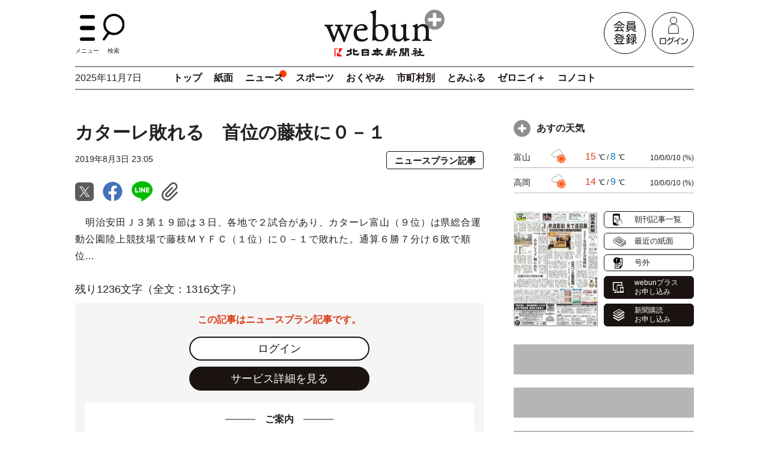

--- FILE ---
content_type: text/html; charset=utf-8
request_url: https://webun.jp/articles/-/244041
body_size: 16822
content:
<!DOCTYPE html>
<html lang="ja">
<head>
<meta charset="utf-8">
<meta http-equiv="X-UA-Compatible" content="IE=edge">
<meta name="viewport" content="width=device-width, initial-scale=1">
<title>カターレ敗れる　首位の藤枝に０－１｜北日本新聞webunプラス</title>
<meta name="description" content="　明治安田Ｊ３第１９節は３日、各地で２試合があり、カターレ富山（９位）は県総合運動公園陸上競技場で藤枝ＭＹＦＣ（１位）に０－１で敗れた。通算６勝７分け６敗で順位...">
<meta name="keywords" content="webunプラス,ウェブン,ウエブン,北日本新聞,富山,新聞,ニュース,スポーツ,くらし情報,おくやみ,速報,とやま,おでかけ情報,子育て,富山県,スポーツ">
<meta name="format-detection" content="telephone=no">
<meta name="robots" content="max-image-preview:large">
<meta name="theme-color" content="#222222">
<meta property="og:locale" content="ja_JP">
<meta property="og:url" content="https://webun.jp/articles/-/244041">
<meta property="og:type" content="article">
<meta property="og:title" content="カターレ敗れる　首位の藤枝に０－１｜北日本新聞webunプラス">
<meta property="og:description" content="　明治安田Ｊ３第１９節は３日、各地で２試合があり、カターレ富山（９位）は県総合運動公園陸上競技場で藤枝ＭＹＦＣ（１位）に０－１で敗れた。通算６勝７分け６敗で順位...">
<meta property="og:site_name" content="カターレ敗れる　首位の藤枝に０－１｜北日本新聞webunプラス">
<meta property="og:image" content="https://webun.ismcdn.jp/mwimgs/c/a/1200m/img_ca0f518d73d5693d12f985b564d6e34d134413.jpg?rd=202509101307">
<meta property="fb:app_id" content="683895930100356">
<meta name="twitter:card" content="summary_large_image">
<meta name="twitter:site" content="@webun_news">
<meta name="twitter:domain" content="webun.jp">
<link rel="icon" href="https://webun.ismcdn.jp/common/images/favicon.ico">
<link rel="apple-touch-icon" href="https://webun.ismcdn.jp/common/images/apple-touch-icon.png">
<link rel="canonical" href="https://webun.jp/articles/-/244041">
<link rel="preconnect" href="https://webun.ismcdn.jp" crossorigin>
<link rel="preconnect" href="https://www.google-analytics.com" crossorigin>
<link rel="preconnect" href="https://www.googletagmanager.com" crossorigin>
<link rel="preconnect" href="https://analytics.google.com" crossorigin>
<link rel="preconnect" href="https://storage.googleapis.com" crossorigin><link rel="preconnect" href="https://fonts.googleapis.com">
<link rel="preconnect" href="https://fonts.gstatic.com" crossorigin>
<link rel="preload" as="style" href="https://fonts.googleapis.com/css2?family=Roboto+Condensed:wght@700&display=swap">
<link rel="stylesheet" href="https://fonts.googleapis.com/css2?family=Roboto+Condensed:wght@700&display=swap" media="print" onload="this.media='all'; this.onload=null;"><link rel="stylesheet" href="https://webun.ismcdn.jp/resources/knp/css/pc/leafs.css?rb=202509101307">
<script src="https://code.jquery.com/jquery-3.7.1.min.js" integrity="sha256-/JqT3SQfawRcv/BIHPThkBvs0OEvtFFmqPF/lYI/Cxo=" crossorigin="anonymous"></script>
<script src="https://webun.ismcdn.jp/common/js/lib/lozad.min.js" defer></script>
<script src="https://webun.ismcdn.jp/common/js/lib/splide.min.js" defer></script>
<script src="https://webun.ismcdn.jp/common/js/lib/luminous.min.js" defer></script>
<script src="https://webun.ismcdn.jp/resources/knp/js/pc/leafs.js?rb=202509101307" defer></script>


<script>
dataLayer = [
  {
  "articleId": "244041",
  "category": "news-original-migration",
  "genre": "スポーツ",
  "subgenre": "カターレ富山",
  "articleStatus": "ニュースプラン記事",
  "pubDate": "2019-08-03",
  "toTerm": "2287",
  "media": "Media Weaver",
  "userStatus": "0F"
}
];
dataLayer.push({
'userId': ('; ' + document.cookie).split('; ' + 'kyodo_uid' + '=').pop().split(';').shift()
});
</script>
<!-- Google Tag Manager -->
<script>(function(w,d,s,l,i){w[l]=w[l]||[];w[l].push({'gtm.start':
new Date().getTime(),event:'gtm.js'});var f=d.getElementsByTagName(s)[0],
j=d.createElement(s),dl=l!='dataLayer'?'&l='+l:'';j.async=true;j.src=
'https://www.googletagmanager.com/gtm.js?id='+i+dl;f.parentNode.insertBefore(j,f);
})(window,document,'script','dataLayer','GTM-PGPWJNN');</script>
<!-- End Google Tag Manager -->

<!-- Google tag (gtag.js) -->
<script async src="https://www.googletagmanager.com/gtag/js?id=AW-11102459822"></script>
<script>
  window.dataLayer = window.dataLayer || [];
  function gtag(){dataLayer.push(arguments);}
  gtag('js', new Date());

  gtag('config', 'AW-11102459822');
</script>

<script type="application/ld+json">
[
  {
    "@context": "http://schema.org",
    "@type": "WebSite",
    "name": "北日本新聞社のニュースサイト",
    "alternateName": "北日本新聞社のニュースサイト",
    "url": "https://webun.jp",
    "potentialAction": {
      "@type": "SearchAction",
      "target": "https://webun.jp/search?fulltext={search_term}",
      "query-input": "required name=search_term"
    }
  }
  ,{
    "@context":"http://schema.org",
    "@type":"BreadcrumbList",
    "itemListElement":[
    {"@type":"ListItem","position":1,"item":{"@id":"https://webun.jp/","name":"北日本新聞社のニュースサイト"}}
    ,{"@type":"ListItem","position":2,"item":{"@id":"https://webun.jp/list/toyama","name":"富山のニュース"}}
    ,{"@type":"ListItem","position":3,"item":{"@id":"https://webun.jp/subcategory/%E3%82%B9%E3%83%9D%E3%83%BC%E3%83%84","name":"スポーツ"}}
    ,{"@type":"ListItem","position":4,"item":{"@id":"https://webun.jp/articles/-/244041","name":"カターレ敗れる　首位の藤枝に０－１"}}
    ]
  }
  ,{
    "@context":"http://schema.org",
    "@type":"NewsArticle",
    "mainEntityOfPage":{"@type":"WebPage","@id":"https://webun.jp/articles/-/244041"},
    "headline":"カターレ敗れる　首位の藤枝に０－１｜北日本新聞社のニュースサイト",
    "image":{"@type":"ImageObject","url":"https://webun.ismcdn.jp/mwimgs/c/a/1200m/img_ca0f518d73d5693d12f985b564d6e34d134413.jpg","width":"500","height":"399"},
    "datePublished":"2019-08-03T23:05:00+09:00",
    "dateModified":"2023-02-02T18:59:37+09:00",
    "description":"　明治安田Ｊ３第１９節は３日、各地で２試合があり、カターレ富山（９位）は県総合運動公園陸上競技場で藤枝ＭＹＦＣ（１位）に０－１で敗れた。通算６勝７分け６敗で順位は９位のまま。　富山は立ち上がりからパスをつないで主導権を握り、押し込んだ。ＭＦ...",
    "author":"北日本新聞社",
    "publisher":{"@type":"Organization","name":"北日本新聞社のニュースサイト","logo":{"@type":"ImageObject","url":"https://webun.ismcdn.jp/common/images/site/logo-news.svg?rb=202509101307"}}
  }
]
</script>
<link rel="manifest" href="/common/files/pwa/manifest.json">
<link rel="stylesheet" href="/common/files/pwa/push-dialog.css">    <script type="application/javascript" src="//anymind360.com/js/7062/ats.js"></script>
    <script async src="https://securepubads.g.doubleclick.net/tag/js/gpt.js"></script>
    <script>
      var slotBasePath = '/83555300,22499667889/kitanihonsinbun/webun/';
      var slot = ['PC', 'SP'];
      slot['PC'] = {
        JP_wbn_pc_all_billboard : [[970, 250], [728, 90], [980, 250], [1, 1], 'fluid'],
        JP_wbn_pc_all_right_1st : [[300, 250], [300, 600], [1, 1]],  
        JP_wbn_pc_article_footer : [[640, 480], [728, 90], [1, 1]],
      };
      slot['SP'] = {
        JP_wbn_sp_article_header : [[320, 100], [320, 50], [1, 1], [320, 180], 'fluid'],
        JP_wbn_sp_article_underarticle : [[300, 250], [336, 280], 'fluid', [320, 180], [1, 1]],
        JP_wbn_sp_article_footer : [[300, 250], [336, 280], [320, 180], [1, 1], 'fluid'],
      };
    
      var device = /ip(hone|od)|android.*(mobile|mini)/i.test(navigator.userAgent) ||
        /Opera Mobi|Mobile.+Firefox|^HTC|Fennec|IEMobile|BlackBerry|BB10.*Mobile|GT-.*Build\/GINGERBREAD|SymbianOS.*AppleWebKit/.test(navigator.userAgent)
        ? 'SP' : 'PC';
    
          window.googletag = window.googletag || {cmd: []};
          var _AdSlots = [];
          googletag.cmd.push(function() {
              var i = 0;
              for( var unit in slot[device] ) {
                  _AdSlots[i] = googletag.defineSlot(slotBasePath+unit, slot[device][unit], unit).addService(googletag.pubads());
                  i++;
              }
              googletag.pubads().enableSingleRequest();
              googletag.pubads().collapseEmptyDivs();
              googletag.pubads().setTargeting("category", "news-original-migration");
              googletag.pubads().setTargeting("userstatus", "0F");
              googletag.enableServices();
          });
    </script>  <script async src="https://securepubads.g.doubleclick.net/tag/js/gpt.js" crossorigin="anonymous"></script>
<script>
  window.googletag = window.googletag || {cmd: []};
  googletag.cmd.push(function() {
    googletag.defineSlot('/23213571525,22499667889/1599769', [[1, 1], [300, 250], [300, 600]], 'div-gpt-ad-1757396836814-0').addService(googletag.pubads());
    googletag.pubads().enableSingleRequest();
    googletag.pubads().setTargeting("category", "news-original-migration");
              googletag.pubads().setTargeting("userstatus", "0F");
              googletag.enableServices();
  });
const kdgamads=['div-gpt-ad-1757396836814-0'];
window.addEventListener("DOMContentLoaded", (function(){
        let gpf,gp,s,ss,lc=1;
        gpf=setInterval(()=>{
                try{
                        gp=googletag.pubads();
                        gps=gp.getSlots();
                        kdgamads.forEach(function(ki){
                                ss=gps.find(gps=>gps.getSlotElementId()===ki);
                                (!ss.getContentUrl())?gp.refresh([ss]):null;
                        });
                        clearInterval(gpf);
                }catch(e){
                        (lc>10)?clearInterval(gpf):null;
                        lc++;
                }
        },500);
}));
</script>
<script type="text/javascript">
(function (w,d,c,r,o,s,h){w[c]=w[c]||[];w[c].push({"mid":r,"nc":o});
var x=d.createElement(s);x.type="text/javascript";x.async=true;
x.src="https://crosh-tag.xlisting.jp/crosh.js?mid="+r+"&nc="+o+"&n="+h;
var b=d.getElementsByTagName(s)[0];b.parentNode.insertBefore(x,b);
})(window,document,"__croshdata__","FUNDiT","23213571525","script",Date.now());
</script>

<script async src="https://pagead2.googlesyndication.com/pagead/js/adsbygoogle.js?client=ca-pub-2398097725037156" crossorigin="anonymous"></script>

<script type="text/javascript" async="async" src="//widgets.outbrain.com/outbrain.js"></script>
</head>
<body>
  <div class="l-wrap">
<header class="g-header">
  <div class="l-inner">
    <div class="g-header-top">
      <div class="g-header-menu-wrap">
        <div class="g-header-menu g-header-btn c-hover js-menu-btn"><img src="https://webun.ismcdn.jp/common/images/site/icon-menu.svg" width="43" height="25" alt="メニューボタン" class="g-header-btn-img g-header-menu-img" data-event="button-menu">メニュー</div>
        <div class="g-header-btn c-hover js-header-search-btn"><img src="https://webun.ismcdn.jp/common/images/site/icon-search.svg" width="36" height="46" alt="検索ボタン" class="g-header-btn-img g-header-search-img" data-event="button-search">検索</div>
      </div>
      <div class="g-header-logo">
        <a href="/"><img src="https://webun.ismcdn.jp/common/images/site/logo-news.svg?rb=202509101307" width="200" height="77" alt="webun北日本新聞社ロゴ"></a>
      </div>
      <div class="g-header-auth">
        <a href="https://id.webun.jp/regist/EntryTop" class="g-header-auth-link" data-event="header_regist"><img src="https://webun.ismcdn.jp/common/images/site/icon-registration.svg" width="70" height="70" alt="会員登録"></a>
        <a href="https://webun.jp/auth/login?return_to=https://webun.jp/articles/-/244041" class="g-header-auth-link" data-event="header_login"><img src="https://webun.ismcdn.jp/common/images/site/icon-login.svg" width="70" height="70" alt="ログイン"></a>
      </div>
    </div>
    <div class="g-nav-wrap">
      <div class="g-nav-date">2025年11月7日</div>

<nav class="g-nav">
  <a href="/" class="g-nav__link" data-event="header_top">トップ</a>
  <a href="/list/show-paper" class="g-nav__link" data-event="header_paper">紙面</a>
  <a href="/list/toyama" class="g-nav__link --current" data-event="header_news">ニュース</a>
  <a href="/subcategory/%E3%82%B9%E3%83%9D%E3%83%BC%E3%83%84" class="g-nav__link" data-event="header_sports">スポーツ</a>
  <a href="/list/okuyami" class="g-nav__link" data-event="header_okuyami">おくやみ</a>
  <a href="#" class="g-nav__link js-nav-area" data-event="header_area">市町村別</a>
  <a href="/feature/tomiful" class="g-nav__link" data-event="header_tomiful">とみふる</a>
  <a href="/feature/02plus" class="g-nav__link" data-event="header_02plus">ゼロニイ＋</a>
  <a href="/feature/conocoto" class="g-nav__link" data-event="header_conocoto">コノコト</a>
</nav>

      <div class="g-nav-area l-inner js-nav-area-list">
        <div class="g-nav-area-inner c-keyword-wrap">
          <a href="/subcategory/%E5%AF%8C%E5%B1%B1%E5%B8%82" class="g-nav-area-link c-keyword">富山市</a>
          <a href="/subcategory/%E9%AD%9A%E6%B4%A5%E5%B8%82" class="g-nav-area-link c-keyword">魚津市</a>
          <a href="/subcategory/%E6%BB%91%E5%B7%9D%E5%B8%82" class="g-nav-area-link c-keyword">滑川市</a>
          <a href="/subcategory/%E9%BB%92%E9%83%A8%E5%B8%82" class="g-nav-area-link c-keyword">黒部市</a>
          <a href="/subcategory/%E4%B8%8A%E5%B8%82%E7%94%BA" class="g-nav-area-link c-keyword">上市町</a>
          <a href="/subcategory/%E7%AB%8B%E5%B1%B1%E7%94%BA" class="g-nav-area-link c-keyword">立山町</a>
          <a href="/subcategory/%E5%85%A5%E5%96%84%E7%94%BA" class="g-nav-area-link c-keyword">入善町</a>
          <a href="/subcategory/%E6%9C%9D%E6%97%A5%E7%94%BA" class="g-nav-area-link c-keyword">朝日町</a>
          <a href="/subcategory/%E8%88%9F%E6%A9%8B%E6%9D%91" class="g-nav-area-link c-keyword">舟橋村</a>
        </div>
        <div class="g-nav-area-inner c-keyword-wrap">
          <a href="/subcategory/%E9%AB%98%E5%B2%A1%E5%B8%82" class="g-nav-area-link c-keyword">高岡市</a>
          <a href="/subcategory/%E5%B0%84%E6%B0%B4%E5%B8%82" class="g-nav-area-link c-keyword">射水市</a>
          <a href="/subcategory/%E6%B0%B7%E8%A6%8B%E5%B8%82" class="g-nav-area-link c-keyword">氷見市</a>
          <a href="/subcategory/%E7%A0%BA%E6%B3%A2%E5%B8%82" class="g-nav-area-link c-keyword">砺波市</a>
          <a href="/subcategory/%E5%B0%8F%E7%9F%A2%E9%83%A8%E5%B8%82" class="g-nav-area-link c-keyword">小矢部市</a>
          <a href="/subcategory/%E5%8D%97%E7%A0%BA%E5%B8%82" class="g-nav-area-link c-keyword">南砺市</a>
        </div>
        <div class="g-nav-area-btn c-btn-s --black c-hover js-nav-area">閉じる</div>
      </div>
    </div>
  </div>
  <div class="g-header-fixed js-header-fixed">
    <div class="g-header-fixed-inner l-inner">
      <div class="g-header-fixed-item --left">
        <div class="g-header-menu g-header-btn --fixed c-hover js-menu-btn"><img src="https://webun.ismcdn.jp/common/images/site/icon-menu.svg" width="17" height="30" alt="メニューボタン" class="g-header-btn-img g-header-menu-img --fixed"></div>
        <div class="g-header-search g-header-btn --fixed c-hover js-header-search-fixed-btn"><img src="https://webun.ismcdn.jp/common/images/site/icon-search.svg" width="24" height="30" alt="検索ボタン" class="g-header-btn-img g-header-search-img --fixed"></div>
        <a href="/" class="g-header-fixed-logo"><img src="https://webun.ismcdn.jp/common/images/site/logo-news.svg?rb=202509101307" width="104" height="40" alt="webun北日本新聞社ロゴ"></a>
      </div>
      <div class="g-header-fixed-item --right">
<nav class="g-nav --fixed">
  <a href="/" class="g-nav__link" data-event="header_top">トップ</a>
  <a href="/list/show-paper" class="g-nav__link" data-event="header_paper">紙面</a>
  <a href="/list/toyama" class="g-nav__link --current" data-event="header_news">ニュース</a>
  <a href="/subcategory/%E3%82%B9%E3%83%9D%E3%83%BC%E3%83%84" class="g-nav__link" data-event="header_sports">スポーツ</a>
  <a href="/list/okuyami" class="g-nav__link" data-event="header_okuyami">おくやみ</a>
  <a href="#" class="g-nav__link js-nav-area-fixed" data-event="header_area">市町村別</a>
  <a href="/feature/tomiful" class="g-nav__link" data-event="header_tomiful">とみふる</a>
  <a href="/feature/02plus" class="g-nav__link" data-event="header_02plus">ゼロニイ＋</a>
  <a href="/feature/conocoto" class="g-nav__link" data-event="header_conocoto">コノコト</a>
</nav>
        <div class="g-header-auth">
          <a href="https://id.webun.jp/regist/EntryTop" class="g-header-auth-link"><img src="https://webun.ismcdn.jp/common/images/site/icon-registration.svg" width="42" height="42" alt="会員登録ボタン"></a>
          <a href="https://webun.jp/auth/login?return_to=https://webun.jp/articles/-/244041" class="g-header-auth-link"><img src="https://webun.ismcdn.jp/common/images/site/icon-login.svg" width="42" height="42" alt="ログイン"></a>
        </div>
      </div>
    </div>
  </div>
<div class="g-menu js-menu">
  <div class="g-menu-inner">
    <div class="g-menu-top --menu">
      <div class="g-menu-close js-menu-btn"><span class="g-menu-close-txt">閉じる</span></div>
    </div>
    <div class="g-menu-cont">
      <div class="g-menu-ttl c-menu-ttl js-acc-ttl js-menu-ttl"><span class="g-menu-ttl-arrow c-menu-ttl-arrow js-menu-arrow is-open"><span class="c-menu-ttl-arrow__inner js-menu-arrow is-open"></span></span>富山のニュース</div>
      <div class="m-menu --g-menu c-menu js-menu-cont is-open">
        <div class="m-menu-link-wrap">
          <a href="/list/toyama" class="m-menu-link --new" data-event="menu_news">新着</a>
        </div>
        <div class="m-menu-genre">
          <a href="/subcategory/%E6%94%BF%E6%B2%BB%E3%83%BB%E9%81%B8%E6%8C%99" class="m-menu-genre-link" data-event="menu_news_政治・選挙">政治・選挙</a>
          <a href="/subcategory/%E7%B5%8C%E6%B8%88%E3%83%BB%E8%BE%B2%E6%9E%97%E6%B0%B4%E7%94%A3" class="m-menu-genre-link" data-event="menu_news_経済・農林水産">経済・農林水産</a>
          <a href="/subcategory/%E7%A4%BE%E4%BC%9A%E3%83%BB%E8%A9%B1%E9%A1%8C" class="m-menu-genre-link" data-event="menu_news_社会・話題">社会・話題</a>
          <a href="/subcategory/%E5%9C%B0%E5%9F%9F" class="m-menu-genre-link" data-event="menu_news_地域">地域</a>
          <a href="/subcategory/%E6%96%87%E5%8C%96%E3%83%BB%E3%81%8F%E3%82%89%E3%81%97" class="m-menu-genre-link" data-event="menu_news_文化・くらし">文化・くらし</a>
          <a href="/subcategory/%E4%BA%BA%E4%BA%8B" class="m-menu-genre-link" data-event="menu_news_人事">人事</a>
          <a href="/subcategory/%E9%98%B2%E7%81%BD%E3%83%BB%E5%AE%89%E5%85%A8" class="m-menu-genre-link" data-event="menu_news_防災・安全">防災・安全</a>
          <a href="/subcategory/%E3%81%93%E3%81%A9%E3%82%82%E3%83%BBNIE" class="m-menu-genre-link" data-event="menu_news_こども・NIE">こども・NIE</a>
        </div>
        <div class="m-menu-link-wrap">
          <a href="/feature/special" class="m-menu-link" data-event="menu_feature">連載・特集</a>
          <a href="/feature/special/天地人" class="m-menu-link" data-event="menu_feature_tenchijin">天地人</a>
          <a href="/feature/special/社説" class="m-menu-link" data-event="menu_feature_opinion">社説</a>
          <a href="/feature/sakiyomi" class="m-menu-link" data-event="menu_feature_news-sakiyomi">先読みニュース</a>
          <a href="/feature/video" class="m-menu-link" data-event="menu_video">動画ニュース</a>
        </div>
      </div>
    </div>
    <div class="g-menu-cont">
      <div class="g-menu-ttl c-menu-ttl js-acc-ttl js-menu-ttl"><span class="g-menu-ttl-arrow c-menu-ttl-arrow js-menu-arrow is-open"><span class="c-menu-ttl-arrow__inner js-menu-arrow is-open"></span></span>富山のスポーツ</div>
      <div class="m-menu --g-menu c-menu js-menu-cont is-open">
        <div class="m-menu-link-wrap">
          <a href="/subcategory/%E3%82%B9%E3%83%9D%E3%83%BC%E3%83%84" class="m-menu-link --new" data-event="menu_sports">新着</a>
        </div>
        <div class="m-menu-genre">
          <a href="/subcategory/%E3%82%B9%E3%83%9D%E3%83%BC%E3%83%84%E5%AF%8C%E5%B1%B1?genre=%E3%82%B9%E3%83%9D%E3%83%BC%E3%83%84" class="m-menu-genre-link" data-event="menu_sports_スポーツ富山">スポーツ富山</a>
          <a href="/subcategory/%E3%82%AB%E3%82%BF%E3%83%BC%E3%83%AC%E5%AF%8C%E5%B1%B1?genre=%E3%82%B9%E3%83%9D%E3%83%BC%E3%83%84" class="m-menu-genre-link" data-event="menu_sports_カターレ富山">カターレ富山</a>
          <a href="/subcategory/%E5%AF%8C%E5%B1%B1%E3%82%B0%E3%83%A9%E3%82%A6%E3%82%B8%E3%83%BC%E3%82%BA?genre=%E3%82%B9%E3%83%9D%E3%83%BC%E3%83%84" class="m-menu-genre-link" data-event="menu_sports_富山グラウジーズ">富山グラウジーズ</a>
          <a href="/subcategory/KUROBE%20%E3%82%A2%E3%82%AF%E3%82%A2%E3%83%95%E3%82%A7%E3%82%A2%E3%83%AA%E3%83%BC%E3%82%BA%E5%AF%8C%E5%B1%B1?genre=%E3%82%B9%E3%83%9D%E3%83%BC%E3%83%84" class="m-menu-genre-link" data-event="menu_sports_KUROBE アクアフェアリーズ富山">KUROBE アクアフェアリーズ富山</a>
          <a href="/subcategory/%E3%82%A2%E3%83%A9%E3%83%B3%E3%83%9E%E3%83%BC%E3%83%AC?genre=%E3%82%B9%E3%83%9D%E3%83%BC%E3%83%84" class="m-menu-genre-link" data-event="menu_sports_アランマーレ">アランマーレ</a>
          <a href="/subcategory/%E5%AF%8C%E5%B1%B1%E3%83%89%E3%83%AA%E3%83%BC%E3%83%A0%E3%82%B9?genre=%E3%82%B9%E3%83%9D%E3%83%BC%E3%83%84" class="m-menu-genre-link" data-event="menu_sports_富山ドリームス">富山ドリームス</a>
          <a href="/subcategory/%E5%AF%8C%E5%B1%B1%E3%82%B5%E3%83%B3%E3%83%80%E3%83%BC%E3%83%90%E3%83%BC%E3%82%BA?genre=%E3%82%B9%E3%83%9D%E3%83%BC%E3%83%84" class="m-menu-genre-link" data-event="menu_sports_富山サンダーバーズ">富山サンダーバーズ</a>
          <a href="/subcategory/%E9%83%B7%E5%9C%9F%E5%8A%9B%E5%A3%AB?genre=%E3%82%B9%E3%83%9D%E3%83%BC%E3%83%84" class="m-menu-genre-link" data-event="menu_sports_郷土力士">郷土力士</a>
          <a href="/subcategory/%E7%9C%8C%E9%96%A2%E4%BF%82%E3%82%A2%E3%82%B9%E3%83%AA%E3%83%BC%E3%83%88?genre=%E3%82%B9%E3%83%9D%E3%83%BC%E3%83%84" class="m-menu-genre-link" data-event="menu_sports_県関係アスリート">県関係アスリート</a>
          <a href="/subcategory/%E9%AB%98%E6%A0%A1%E9%87%8E%E7%90%83?genre=%E3%82%B9%E3%83%9D%E3%83%BC%E3%83%84" class="m-menu-genre-link" data-event="menu_sports_高校野球">高校野球</a>
        </div>
      </div>
    </div>
    <div class="g-menu-cont">
      <div class="g-menu-ttl c-menu-ttl js-acc-ttl js-menu-ttl"><span class="g-menu-ttl-arrow c-menu-ttl-arrow js-menu-arrow is-open"><span class="c-menu-ttl-arrow__inner js-menu-arrow is-open"></span></span>市町村別</div>
      <div class="m-menu --g-menu c-menu js-menu-cont is-open">
        <div class="m-menu-genre">
          <a href="/subcategory/%E5%AF%8C%E5%B1%B1%E5%B8%82" class="m-menu-genre-link" data-event="menu_area_富山市">富山市</a>
          <a href="/subcategory/%E9%AD%9A%E6%B4%A5%E5%B8%82" class="m-menu-genre-link" data-event="menu_area_魚津市">魚津市</a>
          <a href="/subcategory/%E6%BB%91%E5%B7%9D%E5%B8%82" class="m-menu-genre-link" data-event="menu_area_滑川市">滑川市</a>
          <a href="/subcategory/%E9%BB%92%E9%83%A8%E5%B8%82" class="m-menu-genre-link" data-event="menu_area_黒部市">黒部市</a>
          <a href="/subcategory/%E4%B8%8A%E5%B8%82%E7%94%BA" class="m-menu-genre-link" data-event="menu_area_上市町">上市町</a>
          <a href="/subcategory/%E7%AB%8B%E5%B1%B1%E7%94%BA" class="m-menu-genre-link" data-event="menu_area_立山町">立山町</a>
          <a href="/subcategory/%E5%85%A5%E5%96%84%E7%94%BA" class="m-menu-genre-link" data-event="menu_area_入善町">入善町</a>
          <a href="/subcategory/%E6%9C%9D%E6%97%A5%E7%94%BA" class="m-menu-genre-link" data-event="menu_area_朝日町">朝日町</a>
          <a href="/subcategory/%E8%88%9F%E6%A9%8B%E6%9D%91" class="m-menu-genre-link" data-event="menu_area_舟橋村">舟橋村</a>
          <a href="/subcategory/%E9%AB%98%E5%B2%A1%E5%B8%82" class="m-menu-genre-link" data-event="menu_area_高岡市">高岡市</a>
          <a href="/subcategory/%E5%B0%84%E6%B0%B4%E5%B8%82" class="m-menu-genre-link" data-event="menu_area_射水市">射水市</a>
          <a href="/subcategory/%E6%B0%B7%E8%A6%8B%E5%B8%82" class="m-menu-genre-link" data-event="menu_area_氷見市">氷見市</a>
          <a href="/subcategory/%E7%A0%BA%E6%B3%A2%E5%B8%82" class="m-menu-genre-link" data-event="menu_area_砺波市">砺波市</a>
          <a href="/subcategory/%E5%B0%8F%E7%9F%A2%E9%83%A8%E5%B8%82" class="m-menu-genre-link" data-event="menu_area_小矢部市">小矢部市</a>
          <a href="/subcategory/%E5%8D%97%E7%A0%BA%E5%B8%82" class="m-menu-genre-link" data-event="menu_area_南砺市">南砺市</a>
        </div>
      </div>
    </div>
    <a href="/list/okuyami" class="g-menu-btn" data-event="menu_okuyami">おくやみ</a>
    <a href="/feature/tomiful" class="g-menu-btn --special" data-event="menu_tomiful"><span class="g-menu-btn-icon c-ttl-icon-special --tomiful"></span>とみふる</a>
    <a href="/feature/02plus" class="g-menu-btn --special" data-event="menu_02plus"><span class="g-menu-btn-icon c-ttl-icon-special --zeronii"></span>ゼロニイ＋</a>
    <a href="/feature/conocoto" class="g-menu-btn --special" data-event="menu_conocoto"><span class="g-menu-btn-icon c-ttl-icon-special --conocoto"></span>コノコト</a>
    <div class="g-menu-cont">
      <div class="g-menu-ttl c-menu-ttl js-acc-ttl js-menu-ttl"><span class="g-menu-ttl-arrow c-menu-ttl-arrow js-menu-arrow is-open"><span class="c-menu-ttl-arrow__inner js-menu-arrow is-open"></span></span>全国・海外のニュース</div>
      <div class="m-menu --g-menu c-menu js-menu-cont is-open">
        <div class="m-menu-link-wrap">
          <a href="/subcategory/%E5%85%A8%E5%9B%BD%E3%83%BB%E6%B5%B7%E5%A4%96%E3%81%AE%E3%83%8B%E3%83%A5%E3%83%BC%E3%82%B9" class="m-menu-link --new" data-event="menu_nationalNews">新着</a>
        </div>
        <div class="m-menu-genre">
          <a href="/category/news-kyodo/%E7%A4%BE%E4%BC%9A%EF%BC%88%E5%85%A8%E5%9B%BD%EF%BC%89" class="m-menu-genre-link" data-event="menu_nationalNews_社会">社会</a>
          <a href="/category/news-kyodo/%E6%94%BF%E6%B2%BB%EF%BC%88%E5%85%A8%E5%9B%BD%EF%BC%89" class="m-menu-genre-link" data-event="menu_nationalNews_政治">政治</a>
          <a href="/category/news-kyodo/%E7%B5%8C%E6%B8%88%EF%BC%88%E5%85%A8%E5%9B%BD%EF%BC%89" class="m-menu-genre-link" data-event="menu_nationalNews_経済">経済</a>
          <a href="/category/news-kyodo/%E5%9B%BD%E9%9A%9B" class="m-menu-genre-link" data-event="menu_nationalNews_国際">国際</a>
          <a href="/category/news-kyodo/%E5%A4%A9%E6%B0%97%E4%BA%88%E5%A0%B1%EF%BC%88%E5%85%A8%E5%9B%BD%EF%BC%89" class="m-menu-genre-link" data-event="menu_nationalNews_天気予報">天気予報</a>
          <a href="/category/news-kyodo/%E6%9A%AE%E3%82%89%E3%81%97%E3%83%BB%E8%A9%B1%E9%A1%8C%EF%BC%88%E5%85%A8%E5%9B%BD%EF%BC%89" class="m-menu-genre-link" data-event="menu_nationalNews_暮らし・話題">暮らし・話題</a>
          <a href="/category/news-kyodo/%E6%96%87%E5%8C%96%E3%83%BB%E8%8A%B8%E8%83%BD%EF%BC%88%E5%85%A8%E5%9B%BD%EF%BC%89" class="m-menu-genre-link" data-event="menu_nationalNews_文化・芸能">文化・芸能</a>
          <a href="/category/news-kyodo/%E4%BA%88%E5%AE%9A%EF%BC%88%E5%85%A8%E5%9B%BD%EF%BC%89" class="m-menu-genre-link" data-event="menu_nationalNews_予定">予定</a>
          <a href="/category/news-kyodo/%E7%A7%91%E5%AD%A6%E3%83%BB%E7%92%B0%E5%A2%83%E3%83%BB%E5%8C%BB%E7%99%82%E3%83%BB%E5%81%A5%E5%BA%B7%EF%BC%88%E5%85%A8%E5%9B%BD%EF%BC%89" class="m-menu-genre-link" data-event="menu_nationalNews_科学・環境・医療・健康">科学・環境・医療・健康</a>
          <a href="/category/news-kyodo/%E3%81%8A%E3%81%8F%E3%82%84%E3%81%BF%EF%BC%88%E5%85%A8%E5%9B%BD%EF%BC%89" class="m-menu-genre-link" data-event="menu_nationalNews_おくやみ">おくやみ</a>
          <a href="/category/news-kyodo/%E8%A9%B3%E5%A0%B1%EF%BC%88%E5%85%A8%E5%9B%BD%EF%BC%89" class="m-menu-genre-link" data-event="menu_nationalNews_詳報">詳報</a>
          <a href="/category/news-kyodo/%E5%9C%B0%E9%9C%87%E3%83%BB%E6%B4%A5%E6%B3%A2%E3%83%BB%E7%81%AB%E5%B1%B1" class="m-menu-genre-link" data-event="menu_nationalNews_地震・津波・火山">地震・津波・火山</a>
          <a href="/category/news-kyodo/%E6%B0%97%E8%B1%A1%E6%83%85%E5%A0%B1%EF%BC%88%E5%85%A8%E5%9B%BD%EF%BC%89" class="m-menu-genre-link" data-event="menu_nationalNews_気象情報">気象情報</a>
        </div>
        <div class="m-menu-link-wrap">
          <a href="/category/tokuyomi" class="m-menu-link" data-event="menu_tokuyomi">トク読み</a>
        </div>
      </div>
    </div>
    <div class="g-menu-cont">
      <div class="g-menu-ttl c-menu-ttl js-acc-ttl js-menu-ttl"><span class="g-menu-ttl-arrow c-menu-ttl-arrow js-menu-arrow is-open"><span class="c-menu-ttl-arrow__inner js-menu-arrow is-open"></span></span>全国のスポーツ</div>
      <div class="m-menu --g-menu c-menu js-menu-cont is-open">
        <div class="m-menu-link-wrap">
          <a href="/subcategory/%E5%85%A8%E5%9B%BD%E3%81%AE%E3%82%B9%E3%83%9D%E3%83%BC%E3%83%84" class="m-menu-link --new" data-event="menu_nationalSports">新着</a>
        </div>
        <div class="m-menu-genre">
          <a href="/category/news-kyodo/%E3%82%B9%E3%83%9D%E3%83%BC%E3%83%84%EF%BC%88%E5%85%A8%E5%9B%BD%EF%BC%89?sgenre_code=%E5%85%A8%E5%9B%BD%E3%81%AE%E3%82%B9%E3%83%9D%E3%83%BC%E3%83%84" class="m-menu-genre-link" data-event="menu_nationalSports_スポーツ（全国）">スポーツ（全国）</a>
          <a href="/category/news-kyodo/%E3%83%97%E3%83%AD%E9%87%8E%E7%90%83?sgenre_code=%E5%85%A8%E5%9B%BD%E3%81%AE%E3%82%B9%E3%83%9D%E3%83%BC%E3%83%84" class="m-menu-genre-link" data-event="menu_nationalSports_プロ野球">プロ野球</a>
          <a href="/category/news-kyodo/%E3%83%97%E3%83%AD%E9%87%8E%E7%90%83%E3%83%87%E3%83%BC%E3%82%BF?sgenre_code=%E5%85%A8%E5%9B%BD%E3%81%AE%E3%82%B9%E3%83%9D%E3%83%BC%E3%83%84" class="m-menu-genre-link" data-event="menu_nationalSports_プロ野球データ">プロ野球データ</a>
          <a href="/category/news-kyodo/%E5%A4%A7%E3%83%AA%E3%83%BC%E3%82%B0?sgenre_code=%E5%85%A8%E5%9B%BD%E3%81%AE%E3%82%B9%E3%83%9D%E3%83%BC%E3%83%84" class="m-menu-genre-link" data-event="menu_nationalSports_大リーグ">大リーグ</a>
          <a href="/category/news-kyodo/%E3%82%B5%E3%83%83%E3%82%AB%E3%83%BC?sgenre_code=%E5%85%A8%E5%9B%BD%E3%81%AE%E3%82%B9%E3%83%9D%E3%83%BC%E3%83%84" class="m-menu-genre-link" data-event="menu_nationalSports_サッカー">サッカー</a>
          <a href="/category/news-kyodo/%E3%82%B5%E3%83%83%E3%82%AB%E3%83%BC%E3%83%87%E3%83%BC%E3%82%BF?sgenre_code=%E5%85%A8%E5%9B%BD%E3%81%AE%E3%82%B9%E3%83%9D%E3%83%BC%E3%83%84" class="m-menu-genre-link" data-event="menu_nationalSports_サッカーデータ">サッカーデータ</a>
          <a href="/category/news-kyodo/%E7%9B%B8%E6%92%B2?sgenre_code=%E5%85%A8%E5%9B%BD%E3%81%AE%E3%82%B9%E3%83%9D%E3%83%BC%E3%83%84" class="m-menu-genre-link" data-event="menu_nationalSports_相撲">相撲</a>
          <a href="/category/news-kyodo/%E7%9B%B8%E6%92%B2%E3%83%87%E3%83%BC%E3%82%BF?sgenre_code=%E5%85%A8%E5%9B%BD%E3%81%AE%E3%82%B9%E3%83%9D%E3%83%BC%E3%83%84" class="m-menu-genre-link" data-event="menu_nationalSports_相撲データ">相撲データ</a>
          <a href="/category/news-kyodo/%E3%82%B4%E3%83%AB%E3%83%95?sgenre_code=%E5%85%A8%E5%9B%BD%E3%81%AE%E3%82%B9%E3%83%9D%E3%83%BC%E3%83%84" class="m-menu-genre-link" data-event="menu_nationalSports_ゴルフ">ゴルフ</a>
          <a href="/category/news-kyodo/%E9%AB%98%E6%A0%A1%E9%87%8E%E7%90%83%EF%BC%88%E5%85%A8%E5%9B%BD%EF%BC%89?sgenre_code=%E5%85%A8%E5%9B%BD%E3%81%AE%E3%82%B9%E3%83%9D%E3%83%BC%E3%83%84" class="m-menu-genre-link" data-event="menu_nationalSports_高校野球（全国）">高校野球（全国）</a>
          <a href="/category/news-kyodo/%E9%AB%98%E6%A0%A1%E9%87%8E%E7%90%83%E3%83%87%E3%83%BC%E3%82%BF%EF%BC%88%E5%85%A8%E5%9B%BD%EF%BC%89?sgenre_code=%E5%85%A8%E5%9B%BD%E3%81%AE%E3%82%B9%E3%83%9D%E3%83%BC%E3%83%84" class="m-menu-genre-link" data-event="menu_nationalSports_高校野球データ（全国）">高校野球データ（全国）</a>
          <a href="/category/news-kyodo/%E5%9B%BD%E9%9A%9B%E5%A4%A7%E4%BC%9A?sgenre_code=%E5%85%A8%E5%9B%BD%E3%81%AE%E3%82%B9%E3%83%9D%E3%83%BC%E3%83%84" class="m-menu-genre-link" data-event="menu_nationalSports_国際大会">国際大会</a>
        </div>
      </div>
    </div>
    <a href="/list/viewer" class="g-menu-btn --add-icon-smartphone-finger" data-event="menu_viewer">紙面を見る</a>
    <a href="/list/show-paper" class="g-menu-btn --add-icon-newspaper" data-event="menu_newspaper">朝刊記事一覧</a>
    <a href="/list/gougai" class="g-menu-btn --add-icon-gougai" data-event="menu_gougai">号外</a>
    <a href="/feature/phone-book" class="g-menu-btn" data-event="menu_game">とやま相談窓口一覧</a>
    <a href="/feature/encyclopedia_of_toyama" class="g-menu-btn">富山大百科事典</a>
    <a href="/feature/tomiful/recipe" class="g-menu-btn" data-event="menu_recipe">料理レシピ</a>
    <a href="/feature/tomiful/game" class="g-menu-btn" data-event="menu_game">ゲーム</a>
    <a href="/feature/fortune" class="g-menu-btn" data-event="menu_horoscope">星占い</a>
    <a href="/feature/event/privilege" class="g-menu-btn">kitapa会員向け優待</a>
    <a href="/feature/event" class="g-menu-btn">北日本新聞社のイベント・チケット</a>
    <a href="/list/order-photo" class="g-menu-btn">掲載写真の注文・販売</a>
    <div class="g-menu-cont">
      <div class="g-menu-ttl c-menu-ttl js-acc-ttl js-menu-ttl"><span class="g-menu-ttl-arrow c-menu-ttl-arrow js-menu-arrow is-open"><span class="c-menu-ttl-arrow__inner js-menu-arrow is-open"></span></span>情報提供受け付け</div>
      <div class="c-menu js-menu-cont is-open">
        <a href="/list/newspost" class="g-menu-btn">文章でのご提供</a>
        <a href="/list/videopost" class="g-menu-btn">動画・写真のご提供</a>
        <a href="/feature/shiritoku" class="g-menu-btn">あなたの知りたい！特報班</a>
      </div>
    </div>
    <div class="g-menu-cont">
      <div class="g-menu-ttl c-menu-ttl js-acc-ttl js-menu-ttl"><span class="g-menu-ttl-arrow c-menu-ttl-arrow js-menu-arrow is-open"><span class="c-menu-ttl-arrow__inner js-menu-arrow is-open"></span></span>お申し込み・お問い合わせ</div>
      <div class="c-menu js-menu-cont is-open">
        <a href="/feature/ad" class="g-menu-btn">広告のご案内</a>
        <a href="/feature/hall-gallery" class="g-menu-btn">北日本新聞ホール・ギャラリーのお申し込み</a>
        <a href="/list/request-event" class="g-menu-btn">後援・協賛お申し込み</a>
        <a href="/list/post" class="g-menu-btn">投稿先のご案内</a>
        <a href="/list/inquiry" class="g-menu-btn">ご意見・お問い合わせ</a>
        <a href="/list/faq" class="g-menu-btn">よくあるお問い合わせ（FAQ)</a>
      </div>
    </div>
    <a href="https://id.webun.jp/regist/EntryTop" class="g-menu-btn --add-icon-webn-apply-black" data-event="menu_websubscribe">webunプラス<br>お申し込み</a>
    <a href="https://kitanippon.biz/koudoku/" class="g-menu-btn --add-icon-newspaper-apply-black" data-event="menu_papersubscribe">新聞購読<br>お申し込み</a>
  </div>
</div>
<div class="g-menu-bg js-menu js-menu-btn"></div>  <div class="g-header-form-wrap m-search js-header-search">
    <div class="l-inner">
      <form action="/search" method="get" class="g-header-form m-search-form">
        <span class="m-search-ttl">記事を検索</span>
        <input type="text" maxlength="100" placeholder="" name="fulltext" class="m-search-txt c-form-txt">
        <button type="submit" value="" class="c-hover"><img src="https://webun.ismcdn.jp/common/images/site/icon-search.svg" width="32" height="36" alt="検索ボタン" class="m-search-submit c-form-submit-img"></button>
      </form>
    </div>
  </div>
</header>

<div class="m-ad --billboard --h250">
<!-- /83555300/kitanihonsinbun/webun/JP_wbn_pc_all_billboard -->
<div id='JP_wbn_pc_all_billboard' style='min-width: 970px; min-height: 250px;'>
    <script>
      googletag.cmd.push(function() { googletag.display('JP_wbn_pc_all_billboard'); });
    </script>
  </div>
</div>
    
    <div class="l-container l-inner">
      <main class="g-main">
<div id="js-bousai">
  <script type="text/javascript" src="https://bousai-parts.kyodo-d.jp/contents/static/js/load_widget.js"></script>
  <script type="text/javascript">
    //国民保護情報ウィジェット
    kyd_bousai_widget.load({item:'cp', options:{'data-location':'https://lifeline.kyodonews.jp/kitanippon/bousai/?type=kyd_la_top&area_id=16'}});
    //地震速報（全国最新）ウィジェット
    kyd_bousai_widget.load({item:'jishin', options:{'data-location':'http://lifeline.kyodonews.jp/kitanippon/bousai/?type=kyd_ss_earthquake&area_id=16'}});
    // 津波ウィジェッ
    kyd_bousai_widget.load({item:'tsunami', type:'mini', options:{'data-location':'http://lifeline.kyodonews.jp/kitanippon/bousai/?type=kyd_ss_tsunami&area_id=0310'}});
    // 線状降水帯発生情報ウィジェット
    kyd_bousai_widget.load({item:'senjoukousuitai', code:'016001', options:{'data-location':'https://webun.jp/list/hazard/linear-rainband'}});
    // 気象警報ウィジェット
    kyd_bousai_widget.load({item:'caution', code:'0414', options:{'data-location':'http://lifeline.kyodonews.jp/kitanippon/bousai/?type=kyd_ss_warning&area_id=16'}});
    // 洪水河川ウィジェット
    kyd_bousai_widget.load({item:'river', code:'16', options:{'data-location':'http://lifeline.kyodonews.jp/kitanippon/bousai/?type=kyd_ss_river&area_id=16'}});
    // 避難情報ウィジェット
    kyd_bousai_widget.load({item:'evc', code:'16', options:{'data-location':'http://lifeline.kyodonews.jp/kitanippon/bousai/?type=kyd_la_top&area_id=16'}});
  </script>
  <script type="text/javascript">
  //防災情報が表示された時のみmarginを追加する
  var bousaiHeight = document.getElementById('js-bousai').clientHeight;
  var bousaiMargin = document.getElementById('js-bousai')
  if (bousaiHeight > 0){
    //console.log("防災表示");
    bousaiMargin.setAttribute("id","js-bousai-margin");
  }
  </script>
</div>        <article class="article">
<div class="article-header l-block">
  <h1 class="article-header-ttl">カターレ敗れる　首位の藤枝に０－１</h1>
  <div class="article-header-wrap --bottom">
    <div>
      <div class="article-header-date c-date">2019年8月3日 23:05</div>
    </div>
<div class="article-header-status">ニュースプラン記事</div>
  </div>

  <div class="article-header-wrap">
<div class="m-share u-mb-30 article-header-share">
  <a href="https://twitter.com/intent/tweet?url=https://webun.jp/articles/-/244041&text=%E3%82%AB%E3%82%BF%E3%83%BC%E3%83%AC%E6%95%97%E3%82%8C%E3%82%8B%E3%80%80%E9%A6%96%E4%BD%8D%E3%81%AE%E8%97%A4%E6%9E%9D%E3%81%AB%EF%BC%90%EF%BC%8D%EF%BC%91" class="m-share-link" target="_blank" rel="noopener"><span class="m-share-img-wrap article-header-share-img-wrap"><img src="https://webun.ismcdn.jp/common/images/site/icon-x.svg" width="31" height="31" alt="X"></span></a>
  <a href="https://www.facebook.com/sharer.php?src=bm&u=https://webun.jp/articles/-/244041&t=%E3%82%AB%E3%82%BF%E3%83%BC%E3%83%AC%E6%95%97%E3%82%8C%E3%82%8B%E3%80%80%E9%A6%96%E4%BD%8D%E3%81%AE%E8%97%A4%E6%9E%9D%E3%81%AB%EF%BC%90%EF%BC%8D%EF%BC%91" class="m-share-link" target="_blank" rel="noopener"><span class="m-share-img-wrap article-header-share-img-wrap"><img src="https://webun.ismcdn.jp/common/images/site/icon-fb.svg" width="33" height="33" alt="Facebook"></span></a>
  <a href="https://social-plugins.line.me/lineit/share?url=https://webun.jp/articles/-/244041" class="m-share-link" target="_blank" rel="noopener"><span class="m-share-img-wrap article-header-share-img-wrap"><img src="https://webun.ismcdn.jp/common/images/site/icon-line.svg" width="35" height="35" alt="LINE"></span></a>
  <span class="m-share-link js-addclip js-clip-article" data-clip="244041"><span class="m-share-img-wrap article-header-share-img-wrap"><img src="https://webun.ismcdn.jp/common/images/site/icon-clip.svg" width="27" height="30" alt="保存"></span></span>
</div>  </div>
</div>
<div class="article-body l-block">
<p>　明治安田Ｊ３第１９節は３日、各地で２試合があり、カターレ富山（９位）は県総合運動公園陸上競技場で藤枝ＭＹＦＣ（１位）に０－１で敗れた。通算６勝７分け６敗で順位...</p>
    <div class="article-char-info">残り<span>1236</span>文字（全文：<span>1316</span>文字）</div>
</div><div class="m-login">
  <div class="m-login__precautions">この記事はニュースプラン記事です。</div>
  <div class="m-login-btns">
    <a href="https://webun.jp/auth/login?return_to=https://webun.jp/articles/-/244041" class="m-login-btns__btn --login c-btn">ログイン</a>
    <a href="https://id.webun.jp/regist/EntryTop" class="m-login-btns__btn --entry c-btn --black" data-event="offer_service">サービス詳細を見る</a>
  </div>

  <div class="m-login-info">
    <div class="m-login-info__heading">ご案内</div>
    <div id="offerImp" style="height: 0.1px;" data-event="offerImp"></div>
    <p class="m-login-info__summary">この記事を読むには北日本新聞パスの会員登録と以下のパックかプランの申し込みが必要です。</p>
    <p class="m-login-info__detail">北日本新聞を定期購読している方、これから定期購読を希望する方は<a href="https://id.webun.jp/regist/EntryTop#subscription" data-event="offer_newspaper"><strong class="m-login-info-marker">新聞購読コース</strong></a></p>
    <ul class="m-login-info-list-wrap">
      <li class="m-login-info-list">新聞ウェブパック（追加料金なし）</li>
      <li class="m-login-info-list">新聞プレミアムパック</li>
    </ul>
    <a href="https://id.webun.jp/regist/EntryTop#subscription" class="m-login-btns__btn --entry c-btn --black --detail" data-event="offer_newspaper">もっと詳しく</a>
    <p class="m-login-info__detail">webunプラスの利用だけをご希望の方は<a href="https://id.webun.jp/regist/EntryTop?course=digital#subscription" data-event="offer_digital"><strong class="m-login-info-marker">デジタルコース</strong></a></p>
    <ul class="m-login-info-list-wrap">
      <li class="m-login-info-list">ニュースプラン</li>
      <li class="m-login-info-list">プレミアムプラン</li>
    </ul>
    <a href="https://id.webun.jp/regist/EntryTop?course=digital#subscription" class="m-login-btns__btn --entry c-btn --black --detail" data-event="offer_digital">もっと詳しく</a>
  </div>
</div>
<div class="article-footer">
  <div class="l-block">
<div class="m-ad --infeed1 --h280">
<!-- /83555300/kitanihonsinbun/webun/JP_wbn_pc_article_footer -->
<div id='JP_wbn_pc_article_footer' style='min-width: 640px; min-height: 480px;'>
    <script>
      googletag.cmd.push(function() { googletag.display('JP_wbn_pc_article_footer'); });
    </script>
  </div>
</div>
<ol class="m-breadcrumb l-inner --leafs">
    <li class="m-breadcrumb-list"><a href="/" class="m-breadcrumb-link" data-event="breadcrumb_1">トップ</a></li>
    <li class="m-breadcrumb-list"><a href="/list/toyama" class="m-breadcrumb-link" data-event="breadcrumb_2">富山のニュース</a></li>
    <li class="m-breadcrumb-list"><a href="/subcategory/%E3%82%B9%E3%83%9D%E3%83%BC%E3%83%84" class="m-breadcrumb-link" data-event="breadcrumb_3">スポーツ</a></li>
    <li class="m-breadcrumb-list"><span class="m-breadcrumb-link">カターレ敗れる　首位の藤枝に０－１</span></li>
</ol>
<div class="m-share u-mb-30">
  <a href="https://twitter.com/intent/tweet?url=https://webun.jp/articles/-/244041&text=%E3%82%AB%E3%82%BF%E3%83%BC%E3%83%AC%E6%95%97%E3%82%8C%E3%82%8B%E3%80%80%E9%A6%96%E4%BD%8D%E3%81%AE%E8%97%A4%E6%9E%9D%E3%81%AB%EF%BC%90%EF%BC%8D%EF%BC%91" class="m-share-link" target="_blank" rel="noopener"><span class="m-share-img-wrap"><img src="https://webun.ismcdn.jp/common/images/site/icon-x.svg" width="31" height="31" alt="X"></span>X</a>
  <a href="https://www.facebook.com/sharer.php?src=bm&u=https://webun.jp/articles/-/244041&t=%E3%82%AB%E3%82%BF%E3%83%BC%E3%83%AC%E6%95%97%E3%82%8C%E3%82%8B%E3%80%80%E9%A6%96%E4%BD%8D%E3%81%AE%E8%97%A4%E6%9E%9D%E3%81%AB%EF%BC%90%EF%BC%8D%EF%BC%91" class="m-share-link" target="_blank" rel="noopener"><span class="m-share-img-wrap"><img src="https://webun.ismcdn.jp/common/images/site/icon-fb.svg" width="33" height="33" alt="Facebook"></span>Facebook</a>
  <a href="https://social-plugins.line.me/lineit/share?url=https://webun.jp/articles/-/244041" class="m-share-link" target="_blank" rel="noopener"><span class="m-share-img-wrap"><img src="https://webun.ismcdn.jp/common/images/site/icon-line.svg" width="35" height="35" alt="LINE"></span>LINE</a>
  <span class="m-share-link js-addclip js-clip-article" data-clip="244041"><span class="m-share-img-wrap"><img src="https://webun.ismcdn.jp/common/images/site/icon-clip.svg" width="27" height="30" alt="保存"></span>保存</span>
</div>  </div>


  <div class="l-block">
<div id="js-article-footer-comment">
  <div id="js-after-login-block" class="m-login" style="display: none;">
    <div class="m-login__precautions">キタパ会員レポーターの方はコメントを投稿できます。</div>
    <div id="js-article-footer-comment-status" class="article-footer-comment-status"></div>
    <form id="js-comment-area" class="article-footer-comment-form">
      <textarea class="article-footer-comment-form__textarea" rows="4" cols="40" name="comment" placeholder="この記事にコメントする"></textarea>
      <input class="article-footer-comment-form__btn c-btn --black" name="commit" type="button" value="投稿する">
      <p class="article-footer-comment-form__note">
        ※コメントは承認制となっております。ご了承ください。<br>
        ※個人情報は入力しないようご注意ください。<br>
      </p>
    </form>
  </div>

</div><div class="article-footer-related u-mb-30">
  <div class="c-ttl-s">おすすめ</div>
<div class="m-article-list-wrap">

  <article class="m-article-list --col3"  >
    <a href="/articles/-/912847" class="m-article-list-link --col3" data-event="article-recommendList_1" >
      <div class="m-article-list-img-wrap u-img-fit-wrap --col3">
        <img src="[data-uri]" data-src="https://webun.ismcdn.jp/mwimgs/b/2/210m/img_b22ea3555bbdb580b0bef5f351a61b25157602.jpg" data-srcset="https://webun.ismcdn.jp/mwimgs/b/2/210m/img_b22ea3555bbdb580b0bef5f351a61b25157602.jpg 1x,https://webun.ismcdn.jp/mwimgs/b/2/420m/img_b22ea3555bbdb580b0bef5f351a61b25157602.jpg 2x" width="210" height="157" class="m-article-list-img u-img-fit lazy" alt="最後まで闘う姿勢を　堤’sEYE（カターレ－愛媛戦）">
      </div>
      <div class="m-article-list-cont --col3">
        <div class="m-article-list-ttl --col3">最後まで闘う姿勢を　堤’sEYE（カターレ－愛媛戦）</div>
        <div class="m-article-list-date c-date --col3">2025.11.03</div>
      </div>
    </a>
  </article>
  <article class="m-article-list --col3"  >
    <a href="/articles/-/912669" class="m-article-list-link --col3" data-event="article-recommendList_2" >
      <div class="m-article-list-img-wrap u-img-fit-wrap --col3">
        <img src="[data-uri]" data-src="https://webun.ismcdn.jp/mwimgs/d/d/210m/img_ddc7bee127dab75cf69c703f97ceeede540516.jpg" data-srcset="https://webun.ismcdn.jp/mwimgs/d/d/210m/img_ddc7bee127dab75cf69c703f97ceeede540516.jpg 1x,https://webun.ismcdn.jp/mwimgs/d/d/420m/img_ddc7bee127dab75cf69c703f97ceeede540516.jpg 2x" width="210" height="157" class="m-article-list-img u-img-fit lazy" alt="カターレ、やっとのドロー　愛媛と１－１、降格圏１９位のまま">
      </div>
      <div class="m-article-list-cont --col3">
        <div class="m-article-list-ttl --col3">カターレ、やっとのドロー　愛媛と１－１、降格圏１９位のまま</div>
        <div class="m-article-list-date c-date --col3">2025.11.02</div>
      </div>
    </a>
  </article>
  <article class="m-article-list --col3"  >
    <a href="/articles/-/741335" class="m-article-list-link --col3" data-event="article-recommendList_3" >
      <div class="m-article-list-img-wrap u-img-fit-wrap --col3">
        <img src="[data-uri]" data-src="https://webun.ismcdn.jp/mwimgs/1/0/210m/img_10af6d13fc5939afddf402e2edd6c930153324.jpg" data-srcset="https://webun.ismcdn.jp/mwimgs/1/0/210m/img_10af6d13fc5939afddf402e2edd6c930153324.jpg 1x,https://webun.ismcdn.jp/mwimgs/1/0/420m/img_10af6d13fc5939afddf402e2edd6c930153324.jpg 2x" width="210" height="325" class="m-article-list-img u-img-fit lazy --vertical" alt="カターレ富山 ２０２５年の成績">
      </div>
      <div class="m-article-list-cont --col3">
        <div class="m-article-list-ttl --col3">カターレ富山 ２０２５年の成績</div>
        <div class="m-article-list-date c-date --col3">2025.11.02</div>
      </div>
    </a>
  </article>
  <article class="m-article-list --col3"  >
    <a href="/articles/-/912044" class="m-article-list-link --col3" data-event="article-recommendList_4" >
      <div class="m-article-list-img-wrap u-img-fit-wrap --col3">
        <img src="[data-uri]" data-src="https://webun.ismcdn.jp/mwimgs/c/9/210m/img_c9340bdbfbc42044d3ac1454d46c8964576675.jpg" data-srcset="https://webun.ismcdn.jp/mwimgs/c/9/210m/img_c9340bdbfbc42044d3ac1454d46c8964576675.jpg 1x,https://webun.ismcdn.jp/mwimgs/c/9/420m/img_c9340bdbfbc42044d3ac1454d46c8964576675.jpg 2x" width="210" height="157" class="m-article-list-img u-img-fit lazy" alt="カターレ、２日愛媛戦　今節でＪ３降格決まる可能性、残留へ勝利が必須">
      </div>
      <div class="m-article-list-cont --col3">
        <div class="m-article-list-ttl --col3">カターレ、２日愛媛戦　今節でＪ３降格決まる可能性、残留へ勝利が必須</div>
        <div class="m-article-list-date c-date --col3">2025.11.01</div>
      </div>
    </a>
  </article>
  <article class="m-article-list --col3"  >
    <a href="/articles/-/911906" class="m-article-list-link --col3" data-event="article-recommendList_5" >
      <div class="m-article-list-img-wrap u-img-fit-wrap --col3">
        <img src="[data-uri]" data-src="https://webun.ismcdn.jp/mwimgs/f/f/210m/img_ff22b304cb89646f69317e985a6e66ae129320.jpg" data-srcset="https://webun.ismcdn.jp/mwimgs/f/f/210m/img_ff22b304cb89646f69317e985a6e66ae129320.jpg 1x,https://webun.ismcdn.jp/mwimgs/f/f/420m/img_ff22b304cb89646f69317e985a6e66ae129320.jpg 2x" width="210" height="157" class="m-article-list-img u-img-fit lazy" alt="魚津市・舟橋村の日、カターレ社長ＰＲ　９日の鳥栖戦">
      </div>
      <div class="m-article-list-cont --col3">
        <div class="m-article-list-ttl --col3">魚津市・舟橋村の日、カターレ社長ＰＲ　９日の鳥栖戦</div>
        <div class="m-article-list-date c-date --col3">2025.11.01</div>
      </div>
    </a>
  </article>
  <article class="m-article-list --col3"  >
    <a href="/articles/-/908574" class="m-article-list-link --col3" data-event="article-recommendList_6" >
      <div class="m-article-list-img-wrap u-img-fit-wrap --col3">
        <img src="[data-uri]" data-src="https://webun.ismcdn.jp/mwimgs/b/2/210m/img_b22ea3555bbdb580b0bef5f351a61b25157602.jpg" data-srcset="https://webun.ismcdn.jp/mwimgs/b/2/210m/img_b22ea3555bbdb580b0bef5f351a61b25157602.jpg 1x,https://webun.ismcdn.jp/mwimgs/b/2/420m/img_b22ea3555bbdb580b0bef5f351a61b25157602.jpg 2x" width="210" height="157" class="m-article-list-img u-img-fit lazy" alt="内容より勝利こだわれ　堤’sEYE（カターレ－山口戦）">
      </div>
      <div class="m-article-list-cont --col3">
        <div class="m-article-list-ttl --col3">内容より勝利こだわれ　堤’sEYE（カターレ－山口戦）</div>
        <div class="m-article-list-date c-date --col3">2025.10.27</div>
      </div>
    </a>
  </article>
  </div>
</div>
<div id="viewable-recommendList" style="height: 0.1px;" data-event="recommendList"></div>
  </div>
</div>
<div class="m-clip-guest-flag js-clip-guest-flag">
  <div class="m-clip-guest-flag__closebtn js-closebtn"></div>
  <div class="m-clip-guest-flag__heading">この機能は会員限定です。</div>
  <p class="m-clip-guest-flag__text">お気に入りの記事を保存し、マイページで読むことができます。</p>
  <div class="m-clip-guest-flag__links">
    <a href="/auth/login?return_to=https://webun.jp/articles/-/244041" class="c-login-btns__btn --login">ログイン</a>
    <a href="https://id.webun.jp/regist/EntryTop" class="c-login-btns__btn --entry">会員登録はこちら</a>
  </div>
  <div class="c-clip-close-btn c-bottom js-closebtn"></div>
</div><!-- /m-clip-guest-flag -->
<!--outbrain-->
<div class="OUTBRAIN" data-src="DROP_PERMALINK_HERE" data-widget-id="AR_3"></div>

        </article>
      </main>
    
<aside class="g-sub">

<div class="m-weather u-mb-30">
  <a href="/feature/weather" class="m-weather-ttl c-ttl"><span class="c-ttl-icon"></span>あすの天気</a>
  <div class="m-weather-list">
    <a href="/feature/weather?tab=east" class="m-weather-link">
      <div class="m-weather-area">富山</div>
      <div class="m-weather-icon"><img src="https://webun.ismcdn.jp/common/sfw/images/weather/w-c-su.svg" alt="曇り時々晴れ" width="25" height="25"></div>
      <div class="m-weather-temperature-wrap">
        <span class="m-weather-temperature --highest">15 <span class="m-weather-temperature__unit">℃</span></span> / <span class="m-weather-temperature --lowest">8 <span class="m-weather-temperature__unit">℃</span></span>
      </div>
      <span class="m-weather-data">10/0/0/10 (%)</span>
    </a>
    <a href="/feature/weather?tab=west" class="m-weather-link">
      <div class="m-weather-area">高岡</div>
      <div class="m-weather-icon"><img src="https://webun.ismcdn.jp/common/sfw/images/weather/w-c-su.svg" alt="曇り時々晴れ" width="25" height="25"></div>
      <div class="m-weather-temperature-wrap">
        <span class="m-weather-temperature --highest">14 <span class="m-weather-temperature__unit">℃</span></span> / <span class="m-weather-temperature --lowest">9 <span class="m-weather-temperature__unit">℃</span></span>
      </div>
      <span class="m-weather-data">10/0/0/10 (%)</span>
    </a>
  </div>
</div>  <div class="g-sub-newspaper u-mb-30">
    <a href="https://viewer.webun.jp/books/viewer/app/P000006444/2025/11/07" class="g-sub-newspaper-img-wrap" target="_blank"><img src="[data-uri]" data-src="https://webun.ismcdn.jp/mwimgs/e/0/140m/img_e0a21fcfdfad3fa80b00e70e5f822a8316709.jpg" data-srcset="https://webun.ismcdn.jp/mwimgs/e/0/140m/img_e0a21fcfdfad3fa80b00e70e5f822a8316709.jpg 1x,https://webun.ismcdn.jp/mwimgs/e/0/280m/img_e0a21fcfdfad3fa80b00e70e5f822a8316709.jpg 2x" width="140" height="190" class="g-sub-newspaper-img lazy --vertical" alt=""></a>
    <div class="g-sub-newspaper-btn-wrap">
      <a href="/list/show-paper" class="g-sub-newspaper-btn c-btn-s">朝刊記事一覧</a>
      <a href="/list/viewer" class="g-sub-newspaper-btn c-btn-s">最近の紙面</a>
      <a href="/list/gougai" class="g-sub-newspaper-btn c-btn-s">号外</a>
      <a href="https://id.webun.jp/regist/EntryTop" class="g-sub-newspaper-btn c-btn-s --black">webunプラス<br>お申し込み</a>
      <a href="https://kitanippon.biz/koudoku/" class="g-sub-newspaper-btn c-btn-s --black">新聞購読<br>お申し込み</a>
    </div>
  </div>
  <div class="g-sub-banner u-mb-30">
    <a href="https://webun.jp/feature/tomiful/special/T%27SCENE" class="g-sub-banner-link c-banner" data-event="banner_magazine_1"><img src="[data-uri]" data-src="https://webun.ismcdn.jp/mwimgs/a/9/300m/img_a919427e14fc1277deb70c5c12de6e526541.png" data-srcset="https://webun.ismcdn.jp/mwimgs/a/9/300m/img_a919427e14fc1277deb70c5c12de6e526541.png 1x, https://webun.ismcdn.jp/mwimgs/a/9/600m/img_a919427e14fc1277deb70c5c12de6e526541.png 2x" alt="とみふる" class="lazy" width="300" height="50"></a>
    <a href="https://webun.jp/feature/02plus" class="g-sub-banner-link c-banner" data-event="banner_magazine_2"><img src="[data-uri]" data-src="https://webun.ismcdn.jp/mwimgs/3/b/300m/img_3b6c6358fa0cea671edc346e53dff8b34673.png" data-srcset="https://webun.ismcdn.jp/mwimgs/3/b/300m/img_3b6c6358fa0cea671edc346e53dff8b34673.png 1x, https://webun.ismcdn.jp/mwimgs/3/b/600m/img_3b6c6358fa0cea671edc346e53dff8b34673.png 2x" alt="ゼロニイプラス" class="lazy" width="300" height="50"></a>
    <a href="/feature/conocoto" class="g-sub-banner-link c-banner" data-event="banner_magazine_3"><img src="[data-uri]" data-src="https://webun.ismcdn.jp/mwimgs/9/9/300m/img_998c751451cbbcea60e48d8c324dc42c7940.png" data-srcset="https://webun.ismcdn.jp/mwimgs/9/9/300m/img_998c751451cbbcea60e48d8c324dc42c7940.png 1x, https://webun.ismcdn.jp/mwimgs/9/9/600m/img_998c751451cbbcea60e48d8c324dc42c7940.png 2x" alt="conocoto" class="lazy" width="300" height="50"></a>
  </div>

<div class="m-ranking u-mb-30">
  <div class="c-ttl"><span class="c-ttl-icon"></span>ランキング</div>
  <div class="m-ranking-tab">
    <div class="m-ranking-tab-btn js-ranking-tab is-active">24時間</div>
    <div class="m-ranking-tab-btn js-ranking-tab">週間</div>
  </div>
  <div class="m-ranking-cont">
    <div class="m-ranking-list-wrap js-ranking-list">
      <article class="m-ranking-list">
        <a href="/articles/-/915599" class="m-ranking-list-link" data-event="ranking_1">
          <div class="m-ranking-list-num --large">1<span class="m-ranking-list-icon --large"></span></div>
          <div class="m-ranking-list-ttl-wrap">
            <div class="m-ranking-list-ttl">朝乃山、初日は先場所圧倒した２５歳と　大相撲九州場所</div>
            <div class="m-ranking-list-date c-date">11.07 10:18</div>
          </div>
        </a>
      </article>
      <article class="m-ranking-list">
        <a href="/articles/-/915556" class="m-ranking-list-link" data-event="ranking_2">
          <div class="m-ranking-list-num --large">2<span class="m-ranking-list-icon"></span></div>
          <div class="m-ranking-list-ttl-wrap">
            <div class="m-ranking-list-ttl">クマ出没情報（１１月７日発表）</div>
            <div class="m-ranking-list-date c-date">11.07 12:02</div>
          </div>
        </a>
      </article>
      <article class="m-ranking-list">
        <a href="/articles/-/914102" class="m-ranking-list-link" data-event="ranking_3">
          <div class="m-ranking-list-num --large">3<span class="m-ranking-list-icon"></span></div>
          <div class="m-ranking-list-ttl-wrap">
            <div class="m-ranking-list-ttl">朝乃山、横綱相手に手応え　豊昇龍と稽古、「いい攻めあった」</div>
            <div class="m-ranking-list-date c-date">2025.11.05 05:00</div>
          </div>
        </a>
      </article>
      <article class="m-ranking-list">
        <a href="/articles/-/910695" class="m-ranking-list-link" data-event="ranking_4">
          <div class="m-ranking-list-num">4</div>
          <div class="m-ranking-list-ttl-wrap">
            <div class="m-ranking-list-ttl">ゼロニイ＋おすすめ！今週末の富山おでかけスポット(11/6up)</div>
            <div class="m-ranking-list-date c-date">2025.11.06 15:00</div>
          </div>
        </a>
      </article>
      <article class="m-ranking-list">
        <a href="/articles/-/914850" class="m-ranking-list-link" data-event="ranking_5">
          <div class="m-ranking-list-num">5</div>
          <div class="m-ranking-list-ttl-wrap">
            <div class="m-ranking-list-ttl">クマ出没情報（１１月６日発表）</div>
            <div class="m-ranking-list-date c-date">11.07 01:17</div>
          </div>
        </a>
      </article>
      <article class="m-ranking-list">
        <a href="/articles/-/915136" class="m-ranking-list-link" data-event="ranking_6">
          <div class="m-ranking-list-num">6</div>
          <div class="m-ranking-list-ttl-wrap">
            <div class="m-ranking-list-ttl">【射水警察署・動物情報】熊と思われる動物の目撃情報　富山県警安全情報ネット</div>
            <div class="m-ranking-list-date c-date">2025.11.06 19:30</div>
          </div>
        </a>
      </article>
      <article class="m-ranking-list">
        <a href="/articles/-/914404" class="m-ranking-list-link" data-event="ranking_7">
          <div class="m-ranking-list-num">7</div>
          <div class="m-ranking-list-ttl-wrap">
            <div class="m-ranking-list-ttl">しがらみの中で「やめる」に備える【小島慶子の上々エブリデイ（３３）】</div>
            <div class="m-ranking-list-date c-date">11.07 05:00</div>
          </div>
        </a>
      </article>
      <article class="m-ranking-list">
        <a href="/articles/-/915740" class="m-ranking-list-link" data-event="ranking_8">
          <div class="m-ranking-list-num">8</div>
          <div class="m-ranking-list-ttl-wrap">
            <div class="m-ranking-list-ttl">立山町で緊急銃猟許可　駆除・発砲せず　総合公園付近でクマ目撃情報</div>
            <div class="m-ranking-list-date c-date">11.07 15:29</div>
          </div>
        </a>
      </article>
      <article class="m-ranking-list">
        <a href="/articles/-/911975" class="m-ranking-list-link" data-event="ranking_9">
          <div class="m-ranking-list-num">9</div>
          <div class="m-ranking-list-ttl-wrap">
            <div class="m-ranking-list-ttl">平和堂、食品スーパー出店　高岡の旧立山アルミ本社跡地</div>
            <div class="m-ranking-list-date c-date">2025.11.01 05:00</div>
          </div>
        </a>
      </article>
      <article class="m-ranking-list">
        <a href="/articles/-/915493" class="m-ranking-list-link" data-event="ranking_10">
          <div class="m-ranking-list-num">10</div>
          <div class="m-ranking-list-ttl-wrap">
            <div class="m-ranking-list-ttl">＜地鉄の行方＞（７）不二越・上滝線<br />「みなし上下」軸に再生　沿線住民の利用が鍵</div>
            <div class="m-ranking-list-date c-date">11.07 05:00</div>
          </div>
        </a>
      </article>
    </div>
    <div class="m-ranking-list-wrap js-ranking-list">
      <article class="m-ranking-list">
        <a href="/articles/-/912582" class="m-ranking-list-link" data-event="ranking_1">
          <div class="m-ranking-list-num --large">1<span class="m-ranking-list-icon --large"></span></div>
          <div class="m-ranking-list-ttl-wrap">
            <div class="m-ranking-list-ttl">男子はヴィンセント、女子は守内（砺波）初Ｖ　富山マラソン</div>
            <div class="m-ranking-list-date c-date">2025.11.03 00:29</div>
          </div>
        </a>
      </article>
      <article class="m-ranking-list">
        <a href="/articles/-/906483" class="m-ranking-list-link" data-event="ranking_2">
          <div class="m-ranking-list-num --large">2<span class="m-ranking-list-icon"></span></div>
          <div class="m-ranking-list-ttl-wrap">
            <div class="m-ranking-list-ttl">富山マラソン2025記録 男子1－1000位</div>
            <div class="m-ranking-list-date c-date">2025.11.02 19:32</div>
          </div>
        </a>
      </article>
      <article class="m-ranking-list">
        <a href="/articles/-/906514" class="m-ranking-list-link" data-event="ranking_3">
          <div class="m-ranking-list-num --large">3<span class="m-ranking-list-icon"></span></div>
          <div class="m-ranking-list-ttl-wrap">
            <div class="m-ranking-list-ttl">【富山ちょこっと旅】おすすめ紅葉スポット2025</div>
            <div class="m-ranking-list-date c-date">2025.10.29 11:00</div>
          </div>
        </a>
      </article>
      <article class="m-ranking-list">
        <a href="/articles/-/906485" class="m-ranking-list-link" data-event="ranking_4">
          <div class="m-ranking-list-num">4</div>
          <div class="m-ranking-list-ttl-wrap">
            <div class="m-ranking-list-ttl">富山マラソン2025記録 男子1001－2000位</div>
            <div class="m-ranking-list-date c-date">2025.11.02 19:31</div>
          </div>
        </a>
      </article>
      <article class="m-ranking-list">
        <a href="/articles/-/911975" class="m-ranking-list-link" data-event="ranking_5">
          <div class="m-ranking-list-num">5</div>
          <div class="m-ranking-list-ttl-wrap">
            <div class="m-ranking-list-ttl">平和堂、食品スーパー出店　高岡の旧立山アルミ本社跡地</div>
            <div class="m-ranking-list-date c-date">2025.11.01 05:00</div>
          </div>
        </a>
      </article>
      <article class="m-ranking-list">
        <a href="/articles/-/906504" class="m-ranking-list-link" data-event="ranking_6">
          <div class="m-ranking-list-num">6</div>
          <div class="m-ranking-list-ttl-wrap">
            <div class="m-ranking-list-ttl">富山マラソン2025記録 男子4001－5000位</div>
            <div class="m-ranking-list-date c-date">2025.11.02 19:28</div>
          </div>
        </a>
      </article>
      <article class="m-ranking-list">
        <a href="/articles/-/906576" class="m-ranking-list-link" data-event="ranking_7">
          <div class="m-ranking-list-num">7</div>
          <div class="m-ranking-list-ttl-wrap">
            <div class="m-ranking-list-ttl">富山マラソン2025記録 女子1－1000位</div>
            <div class="m-ranking-list-date c-date">2025.11.02 19:21</div>
          </div>
        </a>
      </article>
      <article class="m-ranking-list">
        <a href="/articles/-/906489" class="m-ranking-list-link" data-event="ranking_8">
          <div class="m-ranking-list-num">8</div>
          <div class="m-ranking-list-ttl-wrap">
            <div class="m-ranking-list-ttl">富山マラソン2025記録 男子2001－3000位</div>
            <div class="m-ranking-list-date c-date">2025.11.02 19:30</div>
          </div>
        </a>
      </article>
      <article class="m-ranking-list">
        <a href="/articles/-/906491" class="m-ranking-list-link" data-event="ranking_9">
          <div class="m-ranking-list-num">9</div>
          <div class="m-ranking-list-ttl-wrap">
            <div class="m-ranking-list-ttl">富山マラソン2025記録 男子3001－4000位</div>
            <div class="m-ranking-list-date c-date">2025.11.02 19:29</div>
          </div>
        </a>
      </article>
      <article class="m-ranking-list">
        <a href="/articles/-/908324" class="m-ranking-list-link" data-event="ranking_10">
          <div class="m-ranking-list-num">10</div>
          <div class="m-ranking-list-ttl-wrap">
            <div class="m-ranking-list-ttl">朝乃山は西十両４枚目　大相撲九州場所番付</div>
            <div class="m-ranking-list-date c-date">2025.10.28 01:21</div>
          </div>
        </a>
      </article>
    </div>
  </div>
</div>
<div class="m-banner">
  <a href="https://webun.jp/list/db" class="m-banner-link" target="_blank" data-event="banner_standard_1"><div style="height: 32px;"><img src="[data-uri]" data-src="https://webun.ismcdn.jp/mwimgs/9/d/300m/img_9df2aac9438c9e79e1d32661847f4cca90005.jpg" data-srcset="https://webun.ismcdn.jp/mwimgs/9/d/300m/img_9df2aac9438c9e79e1d32661847f4cca90005.jpg 1x, https://webun.ismcdn.jp/mwimgs/9/d/600m/img_9df2aac9438c9e79e1d32661847f4cca90005.jpg 2x" alt="データベースサービス" class="lazy u-img-cg" width="300" height="32"></div></a>
  <a href="/list/usage-guide" class="m-banner-link" data-event="banner_standard_2"><div style="height: 50px;"><img src="[data-uri]" data-src="https://webun.ismcdn.jp/mwimgs/4/d/300m/img_4db065da4169920bdbb2d6c4d4a74af954492.png" data-srcset="https://webun.ismcdn.jp/mwimgs/4/d/300m/img_4db065da4169920bdbb2d6c4d4a74af954492.png 1x, https://webun.ismcdn.jp/mwimgs/4/d/600m/img_4db065da4169920bdbb2d6c4d4a74af954492.png 2x" alt="webunプラスご利用ガイド" class="lazy u-img-cg" width="300" height="50"></div></a>
  <a href="/category/wallpaper-present" class="m-banner-link" data-event="banner_standard_3"><div style="height: 56px;"><img src="[data-uri]" data-src="https://webun.ismcdn.jp/mwimgs/4/c/300m/img_4cde152b1c22af48c0e5c157c1f43fc529921.png" data-srcset="https://webun.ismcdn.jp/mwimgs/4/c/300m/img_4cde152b1c22af48c0e5c157c1f43fc529921.png 1x, https://webun.ismcdn.jp/mwimgs/4/c/600m/img_4cde152b1c22af48c0e5c157c1f43fc529921.png 2x" alt="壁紙プレゼント" class="lazy u-img-cg" width="300" height="56"></div></a>
  <a href="/list/videopost" class="m-banner-link" data-event="banner_standard_4"><div style="height: 50px;"><img src="[data-uri]" data-src="https://webun.ismcdn.jp/mwimgs/0/e/300m/img_0ef6f5ff0b88b35e8754c68ed657ba2955202.png" data-srcset="https://webun.ismcdn.jp/mwimgs/0/e/300m/img_0ef6f5ff0b88b35e8754c68ed657ba2955202.png 1x, https://webun.ismcdn.jp/mwimgs/0/e/600m/img_0ef6f5ff0b88b35e8754c68ed657ba2955202.png 2x" alt="映像・写真ＰＯＳＴ" class="lazy u-img-cg" width="300" height="50"></div></a>
  <a href="/articles/-/763338" class="m-banner-link" data-event="banner_standard_5"><div style="height: 84px;"><img src="[data-uri]" data-src="https://webun.ismcdn.jp/mwimgs/c/9/300m/img_c920e03c7278c41a7d64d82ab3a16fd441801.jpg" data-srcset="https://webun.ismcdn.jp/mwimgs/c/9/300m/img_c920e03c7278c41a7d64d82ab3a16fd441801.jpg 1x, https://webun.ismcdn.jp/mwimgs/c/9/600m/img_c920e03c7278c41a7d64d82ab3a16fd441801.jpg 2x" alt="教職員人事異動検索" class="lazy u-img-cg" width="300" height="84"></div></a>
  <a href="/feature/phone-book" class="m-banner-link" data-event="banner_standard_6"><div style="height: 50px;"><img src="[data-uri]" data-src="https://webun.ismcdn.jp/mwimgs/6/d/300m/img_6da12c2081709227ea3a6e9f0c99ebb09513.png" data-srcset="https://webun.ismcdn.jp/mwimgs/6/d/300m/img_6da12c2081709227ea3a6e9f0c99ebb09513.png 1x, https://webun.ismcdn.jp/mwimgs/6/d/600m/img_6da12c2081709227ea3a6e9f0c99ebb09513.png 2x" alt="とやま相談窓口一覧" class="lazy u-img-cg" width="300" height="50"></div></a>
  <a href="/feature/event/privilege" class="m-banner-link" target="_blank" data-event="banner_standard_7"><div style="height: 129px;"><img src="[data-uri]" data-src="https://webun.ismcdn.jp/mwimgs/f/9/300m/img_f952f2f89f209ca03245b3681395209237120.png" data-srcset="https://webun.ismcdn.jp/mwimgs/f/9/300m/img_f952f2f89f209ca03245b3681395209237120.png 1x, https://webun.ismcdn.jp/mwimgs/f/9/600m/img_f952f2f89f209ca03245b3681395209237120.png 2x" alt="キタパ会員優待案内" class="lazy u-img-cg" width="300" height="129"></div></a>
  <a href="https://www.toyamart.com/index.php?dispatch=categories.view&category_id=452" class="m-banner-link" target="_blank" data-event="banner_standard_8"><div style="height: 46px;"><img src="[data-uri]" data-src="https://webun.ismcdn.jp/mwimgs/a/9/300m/img_a9d4ddf7fd8ed5b4657f1ea9ec364ead34266.jpg" data-srcset="https://webun.ismcdn.jp/mwimgs/a/9/300m/img_a9d4ddf7fd8ed5b4657f1ea9ec364ead34266.jpg 1x, https://webun.ismcdn.jp/mwimgs/a/9/600m/img_a9d4ddf7fd8ed5b4657f1ea9ec364ead34266.jpg 2x" alt="とやまーと" class="lazy u-img-cg" width="300" height="46"></div></a>
  <a href="/list/pr-times" class="m-banner-link" data-event="banner_standard_9"><div style="height: 49px;"><img src="[data-uri]" data-src="https://webun.ismcdn.jp/mwimgs/4/a/300m/img_4a3a86f04d8be3b628f2bc27a5f2be2b19160.jpg" data-srcset="https://webun.ismcdn.jp/mwimgs/4/a/300m/img_4a3a86f04d8be3b628f2bc27a5f2be2b19160.jpg 1x, https://webun.ismcdn.jp/mwimgs/4/a/600m/img_4a3a86f04d8be3b628f2bc27a5f2be2b19160.jpg 2x" alt="PR TIMES" class="lazy u-img-cg" width="300" height="49"></div></a>
  <a href="https://webun.jp/feature/books" class="m-banner-link" data-event="banner_standard_10"><div style="height: 46px;"><img src="[data-uri]" data-src="https://webun.ismcdn.jp/mwimgs/9/8/300m/img_983b7ee699efeeefa621ff1b7d523001106942.jpg" data-srcset="https://webun.ismcdn.jp/mwimgs/9/8/300m/img_983b7ee699efeeefa621ff1b7d523001106942.jpg 1x, https://webun.ismcdn.jp/mwimgs/9/8/600m/img_983b7ee699efeeefa621ff1b7d523001106942.jpg 2x" alt="北日本新聞社の本" class="lazy u-img-cg" width="300" height="46"></div></a>
  <a href="https://webun.jp/feature/macp" class="m-banner-link" target="_blank" data-event="banner_standard_11"><div style="height: 84px;"><img src="[data-uri]" data-src="https://webun.ismcdn.jp/mwimgs/a/e/300m/img_aeacb515f524b53f53c281f9e902bf69126233.jpg" data-srcset="https://webun.ismcdn.jp/mwimgs/a/e/300m/img_aeacb515f524b53f53c281f9e902bf69126233.jpg 1x, https://webun.ismcdn.jp/mwimgs/a/e/600m/img_aeacb515f524b53f53c281f9e902bf69126233.jpg 2x" alt="M&Aキャピタルパートナーズ業務提携" class="lazy u-img-cg" width="300" height="84"></div></a>
  <a href="/list/dei" class="m-banner-link" data-event="banner_standard_12"><div style="height: 53px;"><img src="[data-uri]" data-src="https://webun.ismcdn.jp/mwimgs/4/1/300m/img_41d6cba0c4fb9fc7852531bba665ccbb50730.png" data-srcset="https://webun.ismcdn.jp/mwimgs/4/1/300m/img_41d6cba0c4fb9fc7852531bba665ccbb50730.png 1x, https://webun.ismcdn.jp/mwimgs/4/1/600m/img_41d6cba0c4fb9fc7852531bba665ccbb50730.png 2x" alt="DEI" class="lazy u-img-cg" width="300" height="53"></div></a>
</div>
<div class="g-sub-47news">
  <div class="g-sub-47news-ttl"><a href="https://www.47news.jp/" target="_blank">47NEWS</a><a href="https://www.47news.jp/participant_company.html" target="_blank">参加社一覧</a></div>
</div><div class="m-ad --all_right_1st --h600">
<!-- /23213571525,22499667889/1599769 -->
<div id='div-gpt-ad-1757396836814-0' style='min-width: 300px; min-height: 250px;'>
  <script>
    googletag.cmd.push(function() { googletag.display('div-gpt-ad-1757396836814-0'); });
  </script>
</div>
</div>
</aside>    </div>

<footer class="g-footer">
  <div class="l-inner">
    <a href="/" class="g-footer-logo"><img src="https://webun.ismcdn.jp/common/images/site/logo-knp.svg?rb=202509101307" width="212" height="20" alt="北日本新聞社ロゴ"></a>

    <nav class="g-footer-nav">
      <div class="g-footer-nav-inner">
        <div class="g-footer-nav-ttl">北日本新聞社から</div>
        <div class="g-footer-nav-list">
          <a href="https://www.kitanippon.co.jp/" target="_blank" class="g-footer-nav-link">会社案内</a>
          <a href="https://www.webun-saiyo.jp/" target="_blank" class="g-footer-nav-link">採用情報</a>
          <a href="/#news-from-departments" class="g-footer-nav-link">各局からのお知らせ</a>
          <a href="https://www.kp-culture.jp/" target="_blank" class="g-footer-nav-link">北日本新聞カルチャー教室</a>
          <a href="/list/office" class="g-footer-nav-link">西部本社・支社・支局一覧</a>
        </div>
      </div>

      <div class="g-footer-nav-inner">
        <div class="g-footer-nav-ttl">お申し込み・お問い合わせ</div>
        <div class="g-footer-nav-list">
          <a href="/feature/ad" class="g-footer-nav-link">広告のご案内</a>
          <a href="/feature/event" class="g-footer-nav-link">北日本新聞社のイベント・チケット</a>
          <a href="/list/order-photo" class="g-footer-nav-link">掲載写真の注文・販売</a>
          <a href="/feature/hall-gallery" class="g-footer-nav-link">北日本新聞ホール・ギャラリーの予約</a>
          <a href="/list/request-event" class="g-footer-nav-link">後援・協賛申し込み</a>
          <a href="/list/post" class="g-footer-nav-link">投稿先のご案内</a>
          <a href="/list/inquiry" class="g-footer-nav-link">ご意見・お問い合わせ</a>
          <a href="/list/faq" class="g-footer-nav-link">よくあるお問い合わせ（FAQ)</a>
        </div>
      </div>

      <div class="g-footer-nav-inner">
        <div class="g-footer-nav-ttl">情報の提供受け付け</div>
        <div class="g-footer-nav-list">
          <a href="/list/newspost" class="g-footer-nav-link">文章でのご提供</a>
          <a href="/list/videopost" class="g-footer-nav-link">動画・写真のご提供</a>
          <a href="/feature/shiritoku" class="g-footer-nav-link">あなたの知りたい!特報班</a>
        </div>
      </div>

      <div class="g-footer-nav-inner">
        <div class="g-footer-nav-ttl">関連企業・施設</div>
        <div class="g-footer-nav-list">
          <a href="https://pub.webun.jp/pub/ecchuza/" target="_blank" class="g-footer-nav-link">創造の森 越中座</a>
          <a href="https://kitanippon-sc.co.jp/" target="_blank" class="g-footer-nav-link">北日本新聞サービスセンター</a>
          <a href="http://www.kc1.co.jp/" target="_blank" class="g-footer-nav-link">北日本新聞開発センター</a>
          <a href="https://www.kitanippon-tours.com/" target="_blank" class="g-footer-nav-link">北日本新聞旅行会</a>
          <a href="https://www.t-soft.co.jp/" target="_blank" class="g-footer-nav-link">とやまソフトセンター</a>
          <a href="https://city-fm.co.jp/" target="_blank" class="g-footer-nav-link">富山シティエフエム</a>
          <a href="https://toyamato.jp/" target="_blank" class="g-footer-nav-link">TOYAMATO</a>
        </div>
      </div>

      <div class="g-footer-nav-inner">
        <div class="g-footer-nav-ttl">新聞購読・販売店</div>
        <div class="g-footer-nav-list">
          <a href="https://kitanippon.biz/koudoku/" class="g-footer-nav-link">新聞購読申し込み</a>
          <a href="https://kitanippon.biz/koudoku/#subscribe" class="g-footer-nav-link">試読のお申し込み</a>
          <a href="https://kitanippon-sc.co.jp/flyer.php" class="g-footer-nav-link">折り込みチラシのご案内</a>
          <a href="/list/lead/WD-2023-0008" class="g-footer-nav-link">購読に関するお問い合わせ</a>
          <a href="/list/sales-office" class="g-footer-nav-link">北日本新聞販売店一覧</a>
        </div>
      </div>

      <div class="g-footer-nav-inner">
        <div class="g-footer-nav-ttl">サイト利用関連</div>
        <div class="g-footer-nav-list">
          <a href="/list/copyright" class="g-footer-nav-link">著作権について(記事・写真の利用)</a>
          <a href="/list/policy" class="g-footer-nav-link">プライバシーポリシー</a>
          <a href="/list/policy_gaibusoushin" class="g-footer-nav-link">利用者情報の外部送信</a>
          <a href="/list/terms" class="g-footer-nav-link">利用規約</a>
          <a href="/list/law" class="g-footer-nav-link">特定商取引法に基づく表示</a>
          <a href="/list/sitemap" class="g-footer-nav-link">サイトマップ</a>
        </div>
      </div>
    </nav>

    <div class="g-footer-company-info">
      <div class="g-footer-company-info-inner">北日本新聞社</div>
      <div class="g-footer-company-info-inner">〒930-0094　富山県富山市安住町2-14</div>
      <div class="g-footer-company-info-inner">電話 076-445-3300(代表)</div>
    </div>

    <div class="g-footer-company-caution">※記事・写真の転載を禁じます。</div>
  </div>

  <div class="g-footer-copyright">&copy; THE KITANIPPON SHIMBUN.</div>
</footer>

<script>
(function ($) {

var MWLIBclip = MWLIBclip || {};

MWLIBclip.guest = (function () {
  const init = function () {
    openGuestFlag();
  };
  var $addClip = $('.js-addclip');
  const openGuestFlag = function(){
    $addClip.on('click',function(){
      $('.js-clip-guest-flag').css('display','block');
    });
    $('.js-closebtn').on('click',function(){
      var $target = $(this).parents('.js-clip-guest-flag');
      $target.fadeOut();
    });
  }

  init();
})();


})(jQuery);
</script>



<div class="measurement" style="display:none;">
<script src="/oo/np/lsync.js" async></script>
<script>
var MiU=MiU||{};MiU.queue=MiU.queue||[];
var mwdata = {
  'media': 'webun.jp',
  'skin': 'leafs/default',
  'id': '244041',
  'category': 'news-original-migration',
  'subcategory': ',migration,paid_news,スポーツ,カターレ富山,',
  'model': '',
  'modelid': ''
}
MiU.queue.push(function(){MiU.fire(mwdata);});
</script>
</div><script>
window.addEventListener('load',function(){
  if ('serviceWorker' in navigator){
    navigator.serviceWorker.register("/sw.js").then(function(registration){
      console.log('SW登録完了');
      console.log('sw regist', registration.scope);
    }).catch(function(error){
      console.log('sw regist fail', error);
    });
  }
});
</script>  </div>
</body>
</html>

--- FILE ---
content_type: text/html; charset=utf-8
request_url: https://www.google.com/recaptcha/api2/aframe
body_size: 181
content:
<!DOCTYPE HTML><html><head><meta http-equiv="content-type" content="text/html; charset=UTF-8"></head><body><script nonce="Ys1HSZ2o5YPt77c1UDkEwQ">/** Anti-fraud and anti-abuse applications only. See google.com/recaptcha */ try{var clients={'sodar':'https://pagead2.googlesyndication.com/pagead/sodar?'};window.addEventListener("message",function(a){try{if(a.source===window.parent){var b=JSON.parse(a.data);var c=clients[b['id']];if(c){var d=document.createElement('img');d.src=c+b['params']+'&rc='+(localStorage.getItem("rc::a")?sessionStorage.getItem("rc::b"):"");window.document.body.appendChild(d);sessionStorage.setItem("rc::e",parseInt(sessionStorage.getItem("rc::e")||0)+1);localStorage.setItem("rc::h",'1762522580580');}}}catch(b){}});window.parent.postMessage("_grecaptcha_ready", "*");}catch(b){}</script></body></html>

--- FILE ---
content_type: text/css; charset=utf-8
request_url: https://webun.ismcdn.jp/resources/knp/css/pc/leafs.css?rb=202509101307
body_size: 18116
content:
@charset "utf-8";
/*!
 * ress.css • v5.0.0
 * MIT License
 * github.com/filipelinhares/ress
 */html{-webkit-box-sizing:border-box;box-sizing:border-box;word-break:normal;-moz-tab-size:4;-o-tab-size:4;tab-size:4;-webkit-text-size-adjust:100%}*,:after,:before{-webkit-box-sizing:inherit;box-sizing:inherit;background-repeat:no-repeat}:after,:before{vertical-align:inherit;text-decoration:inherit}*{margin:0;padding:0}hr{overflow:visible;height:0;color:inherit}details,main{display:block}summary{display:list-item}small{font-size:80%}[hidden]{display:none}abbr[title]{-webkit-text-decoration:underline dotted;text-decoration:underline;text-decoration:underline dotted;border-bottom:none}a{background-color:transparent}a:active,a:hover{outline-width:0}code,kbd,pre,samp{font-family:monospace,monospace}pre{font-size:1em}b,strong{font-weight:bolder}sub,sup{font-size:75%;line-height:0;position:relative;vertical-align:baseline}sub{bottom:-.25em}sup{top:-.5em}table{text-indent:0;border-color:inherit}iframe{border-style:none}input{border-radius:0}[type=number]::-webkit-inner-spin-button,[type=number]::-webkit-outer-spin-button{height:auto}[type=search]{outline-offset:-2px;-webkit-appearance:textfield}[type=search]::-webkit-search-decoration{-webkit-appearance:none}textarea{overflow:auto;resize:vertical}button,input,optgroup,select,textarea{font:inherit}optgroup{font-weight:700}button{overflow:visible}button,select{text-transform:none}[role=button],[type=button],[type=reset],[type=submit],button{cursor:pointer}[type=button]::-moz-focus-inner,[type=reset]::-moz-focus-inner,[type=submit]::-moz-focus-inner,button::-moz-focus-inner{padding:0;border-style:none}[type=button]::-moz-focus-inner,[type=reset]::-moz-focus-inner,[type=submit]::-moz-focus-inner,button:-moz-focusring{outline:1px dotted ButtonText}[type=reset],[type=submit],button,html [type=button]{-webkit-appearance:button}button,input,select,textarea{border-style:none}a:focus,button:focus,input:focus,select:focus,textarea:focus{outline-width:0}select{-moz-appearance:none;-webkit-appearance:none}select::-ms-expand{display:none}select::-ms-value{color:currentColor}legend{display:table;max-width:100%;white-space:normal;color:inherit;border:0}::-webkit-file-upload-button{font:inherit;color:inherit;-webkit-appearance:button}[disabled]{cursor:default}img{border-style:none}progress{vertical-align:baseline}[aria-busy=true]{cursor:progress}[aria-controls]{cursor:pointer}[aria-disabled=true]{cursor:default}*,:after,:before{-webkit-box-sizing:border-box;box-sizing:border-box}html{font-size:62.5%}body{font-family:YuGothic,Yu Gothic M,Yu Gothic Medium,Hiragino Kaku Gothic ProN,Hiragino Kaku Gothic Pro,Meiryo,sans-serif;font-size:1.6rem;line-height:1.3;word-wrap:break-word;overflow-wrap:break-word;-webkit-text-size-adjust:100%;-ms-text-size-adjust:100%;-moz-text-size-adjust:100%;text-size-adjust:100%}a,body{color:#222}a{cursor:pointer;text-decoration:none}a:hover{opacity:.7}b,h1,h2,h3,h4,h5,h6,strong{font-weight:700}img{height:auto}iframe,img{max-width:100%;vertical-align:top}button,input,select,textarea{font-size:1.4rem;padding:0;cursor:pointer;border:none;outline:none;background-color:transparent}input::-ms-clear{visibility:hidden}:focus{outline:none}ol,ul{list-style-type:none}pre{overflow:auto;padding:20px;color:#fff;background-color:#3c3c3c}.cf:after,.cf:before{display:table;content:""}.cf:after{clear:both}.l-wrap{overflow:hidden;min-width:1130px}.l-inner{max-width:1030px;margin:0 auto}.l-block{margin-bottom:30px}.l-container{display:-webkit-box;display:-ms-flexbox;display:flex;-ms-flex-pack:justify;-ms-flex-align:start;padding-top:20px;-webkit-box-align:start;align-items:flex-start;-webkit-box-pack:justify;justify-content:space-between}.l-content-center{margin-right:auto;margin-left:auto;text-align:center}@-webkit-keyframes splide-loading{0%{-webkit-transform:rotate(0);transform:rotate(0)}to{-webkit-transform:rotate(1turn);transform:rotate(1turn)}}@keyframes splide-loading{0%{-webkit-transform:rotate(0);transform:rotate(0)}to{-webkit-transform:rotate(1turn);transform:rotate(1turn)}}.splide__track--draggable{-webkit-user-select:none;-ms-user-select:none;-moz-user-select:none;user-select:none;-webkit-touch-callout:none}.splide__track--fade>.splide__list>.splide__slide{z-index:0;margin:0!important;opacity:0}.splide__track--fade>.splide__list>.splide__slide.is-active{z-index:1;opacity:1}.splide--rtl{direction:rtl}.splide__track--ttb>.splide__list{display:block}.splide__container{position:relative;-webkit-box-sizing:border-box;box-sizing:border-box}.splide__list{display:-ms-flexbox;display:-webkit-box;display:flex;height:100%;margin:0!important;padding:0!important;-webkit-backface-visibility:hidden;backface-visibility:hidden}.splide.is-initialized:not(.is-active) .splide__list{display:block}.splide__pagination{display:-ms-flexbox;display:-webkit-box;display:flex;-ms-flex-pack:center;-ms-flex-align:center;margin:0;pointer-events:none;-webkit-box-align:center;align-items:center;-ms-flex-wrap:wrap;flex-wrap:wrap;-webkit-box-pack:center;justify-content:center}.splide__pagination li{line-height:1;display:inline-block;margin:0;list-style-type:none;pointer-events:auto}.splide:not(.is-overflow) .splide__pagination{display:none}.splide__progress__bar{width:0}.splide{position:relative;visibility:hidden}.splide.is-initialized,.splide.is-rendered{visibility:visible}.splide__slide{position:relative;-webkit-box-sizing:border-box;box-sizing:border-box;margin:0;list-style-type:none!important;-webkit-backface-visibility:hidden;backface-visibility:hidden;-ms-flex-negative:0;flex-shrink:0}.splide__slide img{vertical-align:bottom}.splide__spinner{position:absolute;top:0;right:0;bottom:0;left:0;display:inline-block;width:20px;height:20px;margin:auto;-webkit-animation:splide-loading 1s linear infinite;animation:splide-loading 1s linear infinite;border:2px solid #999;border-left-color:transparent;border-radius:50%;contain:strict}.splide__sr{position:absolute;overflow:hidden;clip:rect(0 0 0 0);width:1px;height:1px;margin:-1px;padding:0;border:0}.splide__toggle.is-active .splide__toggle__play,.splide__toggle__pause{display:none}.splide__toggle.is-active .splide__toggle__pause{display:inline}.splide__track{position:relative;z-index:0}@-webkit-keyframes lum-fade{0%{opacity:0}to{opacity:1}}@keyframes lum-fade{0%{opacity:0}to{opacity:1}}@-webkit-keyframes lum-fadeZoom{0%{-webkit-transform:scale(.5);transform:scale(.5);opacity:0}to{-webkit-transform:scale(1);transform:scale(1);opacity:1}}@keyframes lum-fadeZoom{0%{-webkit-transform:scale(.5);transform:scale(.5);opacity:0}to{-webkit-transform:scale(1);transform:scale(1);opacity:1}}@-webkit-keyframes lum-loader-rotate{0%{-webkit-transform:translate(-50%,-50%) rotate(0);transform:translate(-50%,-50%) rotate(0)}50%{-webkit-transform:translate(-50%,-50%) rotate(-180deg);transform:translate(-50%,-50%) rotate(-180deg)}to{-webkit-transform:translate(-50%,-50%) rotate(-1turn);transform:translate(-50%,-50%) rotate(-1turn)}}@keyframes lum-loader-rotate{0%{-webkit-transform:translate(-50%,-50%) rotate(0);transform:translate(-50%,-50%) rotate(0)}50%{-webkit-transform:translate(-50%,-50%) rotate(-180deg);transform:translate(-50%,-50%) rotate(-180deg)}to{-webkit-transform:translate(-50%,-50%) rotate(-1turn);transform:translate(-50%,-50%) rotate(-1turn)}}@-webkit-keyframes lum-loader-before{0%{-webkit-transform:scale(1);transform:scale(1)}10%{-webkit-transform:scale(1.2) translateX(6px);transform:scale(1.2) translateX(6px)}25%{-webkit-transform:scale(1.3) translateX(8px);transform:scale(1.3) translateX(8px)}40%{-webkit-transform:scale(1.2) translateX(6px);transform:scale(1.2) translateX(6px)}50%{-webkit-transform:scale(1);transform:scale(1)}60%{-webkit-transform:scale(.8) translateX(6px);transform:scale(.8) translateX(6px)}75%{-webkit-transform:scale(.7) translateX(8px);transform:scale(.7) translateX(8px)}90%{-webkit-transform:scale(.8) translateX(6px);transform:scale(.8) translateX(6px)}to{-webkit-transform:scale(1);transform:scale(1)}}@keyframes lum-loader-before{0%{-webkit-transform:scale(1);transform:scale(1)}10%{-webkit-transform:scale(1.2) translateX(6px);transform:scale(1.2) translateX(6px)}25%{-webkit-transform:scale(1.3) translateX(8px);transform:scale(1.3) translateX(8px)}40%{-webkit-transform:scale(1.2) translateX(6px);transform:scale(1.2) translateX(6px)}50%{-webkit-transform:scale(1);transform:scale(1)}60%{-webkit-transform:scale(.8) translateX(6px);transform:scale(.8) translateX(6px)}75%{-webkit-transform:scale(.7) translateX(8px);transform:scale(.7) translateX(8px)}90%{-webkit-transform:scale(.8) translateX(6px);transform:scale(.8) translateX(6px)}to{-webkit-transform:scale(1);transform:scale(1)}}@-webkit-keyframes lum-loader-after{0%{-webkit-transform:scale(1);transform:scale(1)}10%{-webkit-transform:scale(1.2) translateX(-6px);transform:scale(1.2) translateX(-6px)}25%{-webkit-transform:scale(1.3) translateX(-8px);transform:scale(1.3) translateX(-8px)}40%{-webkit-transform:scale(1.2) translateX(-6px);transform:scale(1.2) translateX(-6px)}50%{-webkit-transform:scale(1);transform:scale(1)}60%{-webkit-transform:scale(.8) translateX(-6px);transform:scale(.8) translateX(-6px)}75%{-webkit-transform:scale(.7) translateX(-8px);transform:scale(.7) translateX(-8px)}90%{-webkit-transform:scale(.8) translateX(-6px);transform:scale(.8) translateX(-6px)}to{-webkit-transform:scale(1);transform:scale(1)}}@keyframes lum-loader-after{0%{-webkit-transform:scale(1);transform:scale(1)}10%{-webkit-transform:scale(1.2) translateX(-6px);transform:scale(1.2) translateX(-6px)}25%{-webkit-transform:scale(1.3) translateX(-8px);transform:scale(1.3) translateX(-8px)}40%{-webkit-transform:scale(1.2) translateX(-6px);transform:scale(1.2) translateX(-6px)}50%{-webkit-transform:scale(1);transform:scale(1)}60%{-webkit-transform:scale(.8) translateX(-6px);transform:scale(.8) translateX(-6px)}75%{-webkit-transform:scale(.7) translateX(-8px);transform:scale(.7) translateX(-8px)}90%{-webkit-transform:scale(.8) translateX(-6px);transform:scale(.8) translateX(-6px)}to{-webkit-transform:scale(1);transform:scale(1)}}.lum-lightbox{z-index:999;background:rgba(0,0,0,.6)}.lum-lightbox-inner{top:2.5%;right:2.5%;bottom:2.5%;left:2.5%}.lum-lightbox-inner img{position:relative;max-height:500px}.lum-lightbox-inner .lum-lightbox-caption{position:absolute;max-width:700px;margin:10px auto 0;text-align:left;color:#fff}.lum-loading .lum-lightbox-loader{position:absolute;top:50%;left:50%;display:block;width:66px;height:20px;-webkit-transform:translate(-50%,-50%);transform:translate(-50%,-50%);-webkit-animation:lum-loader-rotate 1.8s linear infinite;animation:lum-loader-rotate 1.8s linear infinite}.lum-lightbox-loader:after,.lum-lightbox-loader:before{position:absolute;top:50%;display:block;width:20px;height:20px;margin-top:-10px;content:"";border-radius:20px;background:hsla(0,0%,100%,.9)}.lum-lightbox-loader:before{left:0;-webkit-animation:lum-loader-before 1.8s linear infinite;animation:lum-loader-before 1.8s linear infinite}.lum-lightbox-loader:after{right:0;-webkit-animation:lum-loader-after 1.8s linear infinite;animation:lum-loader-after 1.8s linear infinite;-webkit-animation-delay:-.9s;animation-delay:-.9s}.lum-lightbox.lum-opening{-webkit-animation:lum-fade .18s ease-out;animation:lum-fade .18s ease-out}.lum-lightbox.lum-opening .lum-lightbox-inner{-webkit-animation:lum-fadeZoom .18s ease-out;animation:lum-fadeZoom .18s ease-out}.lum-lightbox.lum-closing{-webkit-animation:lum-fade .3s ease-in;animation:lum-fade .3s ease-in;animation-direction:reverse}.lum-lightbox.lum-closing .lum-lightbox-inner{-webkit-animation:lum-fadeZoom .3s ease-in;animation:lum-fadeZoom .3s ease-in;animation-direction:reverse}.lum-img{-webkit-transition:opacity .12s ease-out;transition:opacity .12s ease-out}.lum-loading .lum-img{opacity:0}.lum-gallery-button{position:absolute;top:50%;overflow:hidden;width:60px;height:100px;max-height:100%;margin:0;padding:0;cursor:pointer;-webkit-transform:translateY(-50%);transform:translateY(-50%);white-space:nowrap;text-indent:150%;border:0;outline:0;background:transparent}.lum-close-button{position:absolute;top:10px;right:10px;width:32px;height:32px;opacity:.3}.lum-close-button:hover{opacity:1}.lum-close-button:after,.lum-close-button:before{position:absolute;left:15px;width:2px;height:33px;content:" ";background-color:#fff}.lum-close-button:before{-webkit-transform:rotate(45deg);transform:rotate(45deg)}.lum-close-button:after{-webkit-transform:rotate(-45deg);transform:rotate(-45deg)}.lum-previous-button{left:12px}.lum-next-button{right:12px}.lum-gallery-button:after{position:absolute;top:50%;display:block;width:36px;height:36px;content:"";border-top:4px solid hsla(0,0%,100%,.8)}.lum-previous-button:after{left:12%;-webkit-transform:translateY(-50%) rotate(-45deg);transform:translateY(-50%) rotate(-45deg);border-left:4px solid hsla(0,0%,100%,.8);border-radius:3px 0 0 0;-webkit-box-shadow:-2px 0 rgba(0,0,0,.2);box-shadow:-2px 0 rgba(0,0,0,.2)}.lum-next-button:after{right:12%;-webkit-transform:translateY(-50%) rotate(45deg);transform:translateY(-50%) rotate(45deg);border-right:4px solid hsla(0,0%,100%,.8);border-radius:0 3px 0 0;-webkit-box-shadow:2px 0 rgba(0,0,0,.2);box-shadow:2px 0 rgba(0,0,0,.2)}.lum-lightbox-position-helper{position:relative;display:block;max-width:700px;margin:0 auto;background-color:rgba(0,0,0,.3)}.fraction{position:absolute;top:-30px;left:0;color:#fff}@media (max-width:460px){.lum-lightbox-image-wrapper{display:-webkit-box;display:-ms-flexbox;display:flex;overflow:auto;-webkit-overflow-scrolling:touch}.lum-lightbox-position-helper{margin:auto}}.toast-title{font-weight:700}.toast-message{-ms-word-wrap:break-word;word-wrap:break-word}.toast-message a,.toast-message label{color:#fff}.toast-message a:hover{text-decoration:none;color:#ccc}.toast-close-button{font-size:20px;font-weight:700;line-height:1;position:relative;top:-.3em;right:-.3em;float:right;opacity:.8;color:#fff;-webkit-text-shadow:0 1px 0 #fff;text-shadow:0 1px 0 #fff;-ms-filter:progid:DXImageTransform.Microsoft.Alpha(Opacity=80);filter:alpha(opacity=80)}.toast-close-button:focus,.toast-close-button:hover{cursor:pointer;text-decoration:none;opacity:.4;color:#000;-ms-filter:progid:DXImageTransform.Microsoft.Alpha(Opacity=40);filter:alpha(opacity=40)}.rtl .toast-close-button{right:.3em;left:-.3em;float:left}button.toast-close-button{padding:0;cursor:pointer;border:0;background:0 0;-webkit-appearance:none}.toast-top-center{top:0;right:0;width:100%}.toast-bottom-center{right:0;bottom:0;width:100%}.toast-top-full-width{top:0;right:0;width:100%}.toast-bottom-full-width{right:0;bottom:0;width:100%}.toast-top-left{top:12px;left:12px}.toast-top-right{top:12px;right:12px}.toast-bottom-right{right:12px;bottom:12px}.toast-bottom-left{bottom:12px;left:12px}#toast-container{position:fixed;z-index:999999;pointer-events:none}#toast-container *{-webkit-box-sizing:border-box;box-sizing:border-box}#toast-container>div{position:relative;overflow:hidden;width:300px;margin:0 0 6px;padding:15px 15px 15px 50px;pointer-events:auto;opacity:.8;color:#fff;border-radius:3px;background-repeat:no-repeat;background-position:15px;-webkit-box-shadow:0 0 12px #999;box-shadow:0 0 12px #999;-ms-filter:progid:DXImageTransform.Microsoft.Alpha(Opacity=80);filter:alpha(opacity=80)}#toast-container>div.rtl{padding:15px 50px 15px 15px;background-position:right 15px center;direction:rtl}#toast-container>div:hover{cursor:pointer;opacity:1;-webkit-box-shadow:0 0 12px #000;box-shadow:0 0 12px #000;-ms-filter:progid:DXImageTransform.Microsoft.Alpha(Opacity=100);filter:alpha(opacity=100)}#toast-container>.toast-info{background-image:url([data-uri])!important}#toast-container>.toast-error{background-image:url([data-uri])!important}#toast-container>.toast-success{background-image:url([data-uri])!important}#toast-container>.toast-warning{background-image:url([data-uri])!important}#toast-container.toast-bottom-center>div,#toast-container.toast-top-center>div{width:300px;margin-right:auto;margin-left:auto}#toast-container.toast-bottom-full-width>div,#toast-container.toast-top-full-width>div{width:96%;margin-right:auto;margin-left:auto}.toast{background-color:#030303}.toast-success{background-color:#51a351}.toast-error{background-color:#bd362f}.toast-info{background-color:#2f96b4}.toast-warning{background-color:#f89406}.toast-progress{position:absolute;bottom:0;left:0;height:4px;opacity:.4;background-color:#000;-ms-filter:progid:DXImageTransform.Microsoft.Alpha(Opacity=40);filter:alpha(opacity=40)}@media (max-width:240px){#toast-container>div{width:11em;padding:8px 8px 8px 50px}#toast-container>div.rtl{padding:8px 50px 8px 8px}#toast-container .toast-close-button{top:-.2em;right:-.2em}#toast-container .rtl .toast-close-button{right:.2em;left:-.2em}}@media (min-width:241px) and (max-width:480px){#toast-container>div{width:18em;padding:8px 8px 8px 50px}#toast-container>div.rtl{padding:8px 50px 8px 8px}#toast-container .toast-close-button{top:-.2em;right:-.2em}#toast-container .rtl .toast-close-button{right:.2em;left:-.2em}}@media (min-width:481px) and (max-width:768px){#toast-container>div{width:25em;padding:15px 15px 15px 50px}#toast-container>div.rtl{padding:15px 50px 15px 15px}}.g-footer{padding-top:60px}.g-footer-logo{display:block;max-width:252px;margin-bottom:54px}.g-footer-nav{line-height:1;display:-webkit-box;display:-ms-flexbox;display:flex;border-bottom:1px solid #b7b7b7;-ms-flex-wrap:wrap;flex-wrap:wrap}.g-footer-nav-inner{width:300px;margin-right:65px;margin-bottom:50px}.g-footer-nav-inner:nth-child(3n){margin-right:0}.g-footer-nav-ttl{font-size:1.8rem;font-weight:700;margin-bottom:14px;padding-bottom:10px;border-bottom:2px solid #1a1311}.g-footer-nav-link{display:block}.g-footer-nav-link:not(:last-child){margin-bottom:14px}.g-footer-company-info{font-size:1.4rem;display:-webkit-box;display:-ms-flexbox;display:flex;-ms-flex-pack:center;padding:20px 0 15px;-ms-flex-wrap:wrap;flex-wrap:wrap;-webkit-box-pack:center;justify-content:center}.g-footer-company-info-inner:not(:last-child){margin-right:16px}.g-footer-company-caution{font-size:1.2rem;margin-bottom:20px;text-align:center;color:#8e8e8f}.g-footer-copyright{font-size:1rem;padding:8px 16px;text-align:center;color:#fff;background-color:#b0b0b0}.g-footer-47news{font-size:1.6rem;font-weight:700;line-height:1;padding:20px 16px;color:#1a1311;background-color:#f5f5f5}.g-footer-47news-ttl{-ms-flex-pack:justify;-webkit-box-pack:justify;justify-content:space-between}.g-footer-47news-open,.g-footer-47news-ttl{display:-webkit-box;display:-ms-flexbox;display:flex}.g-footer-47news-open{font-size:1rem;-ms-flex-align:center;-webkit-box-align:center;align-items:center}.g-footer-47news-open:before{font-size:1.6rem;display:inline-block;margin-right:5px;content:"▼"}.g-header-inner{padding:8px 16px}.g-header-top{position:relative;-ms-flex-pack:justify;-ms-flex-align:center;height:110px;-webkit-box-align:center;align-items:center;-webkit-box-pack:justify;justify-content:space-between}.g-header-menu-wrap,.g-header-top{display:-webkit-box;display:-ms-flexbox;display:flex}.g-header-menu-wrap{-ms-flex-align:end;-webkit-box-align:end;align-items:flex-end}.g-header-btn{font-size:1rem;display:-webkit-box;display:-ms-flexbox;display:flex;-ms-flex-direction:column;flex-direction:column;-ms-flex-pack:justify;-ms-flex-align:center;min-height:69px;text-align:center;-webkit-box-orient:vertical;-webkit-box-direction:normal;-webkit-box-align:center;align-items:center;-webkit-box-pack:justify;justify-content:space-between}.g-header-btn.\--fixed{min-height:auto}.g-header-menu{margin-right:6px}.g-header-btn-img{margin-bottom:10px}.g-header-btn-img.\--fixed{margin-bottom:0}.g-header-menu-img{width:25px;height:43px;margin-top:5px}.g-header-menu-img.\--fixed{width:17px;height:30px;margin-top:0}.g-header-search-img{width:36px;height:46px}.g-header-search-img.\--fixed{width:24px;height:30px}.g-header-logo{position:absolute;top:50%;left:50%;-webkit-transform:translate(-50%,-50%);transform:translate(-50%,-50%)}.g-header-fixed-logo{margin-left:27px}.g-header-auth{display:-webkit-box;display:-ms-flexbox;display:flex}.g-header-auth-link{margin-left:10px}.g-header-auth-txt{font-size:1rem;position:absolute;bottom:-20px;left:-6px;width:100%;padding-top:10px;text-align:center;white-space:nowrap}.g-header-fixed{position:fixed;z-index:999;top:-70px;width:100%;padding:10px 16px;-webkit-transition:.3s;transition:.3s;background-color:#fff;-webkit-box-shadow:0 3px 6px rgba(0,0,0,.1607843137254902);box-shadow:0 3px 6px rgba(0,0,0,.1607843137254902)}.g-header-fixed-inner{-ms-flex-pack:justify;width:1030px;-webkit-box-pack:justify;justify-content:space-between}.g-header-fixed-inner,.g-header-fixed-item{display:-webkit-box;display:-ms-flexbox;display:flex;-ms-flex-align:center;-webkit-box-align:center;align-items:center}.g-header-fixed-item.\--left{-ms-flex-pack:start;-webkit-box-pack:start;justify-content:flex-start}.g-header-fixed-item.\--right{-ms-flex-pack:end;-webkit-box-pack:end;justify-content:flex-end}.g-header-form-wrap{display:none}.g-header-form{display:-webkit-box;display:-ms-flexbox;display:flex;-ms-flex-pack:center;-ms-flex-align:center;padding:30px 0;border-bottom:1px solid #b7b7b7;-webkit-box-align:center;align-items:center;-webkit-box-pack:center;justify-content:center}.g-header-auth-link{position:relative}.g-header-auth-link__menu{font-size:1.4rem;position:absolute;z-index:1;top:20px;right:15px;display:none;width:200px;padding:10px 5px 0;list-style:none;background-color:#f5f5f5}.g-header-auth-link__menu.is-show{display:block}.g-header-auth-link__menu__item{margin:5px}.g-header-auth-link__menu__item a{font-weight:700;line-height:1;display:block;padding:10px;border-bottom:1px solid #b7b7b7;background-color:#f5f5f5;background-repeat:no-repeat}.g-header-auth-link__menu__item:last-child a{border:none}.g-header-auth-link__menu__close{position:absolute;z-index:2;top:10px;right:0;width:20px;height:20px;cursor:pointer}.g-header-auth-link__menu__close:before{-webkit-transform:rotate(-45deg);transform:rotate(-45deg)}.g-header-auth-link__menu__close:after{-webkit-transform:rotate(45deg);transform:rotate(45deg)}.g-header-auth-link__menu__close:after,.g-header-auth-link__menu__close:before{position:absolute;top:5px;right:5px;width:15px;height:2px;margin:auto;content:"";background-color:#1a1311}.g-header-auth-link__btn{cursor:pointer}.g-main{overflow:hidden;width:680px;max-width:680px;margin-right:45px}.g-main.\--1col{width:100%;max-width:none;margin-right:0}.g-menu{font-size:1.4rem;position:fixed;z-index:9999;top:0;left:-100%;overflow:auto;width:100%;max-width:390px;height:calc(100% - 95px);-webkit-transition:.3s;transition:.3s;background-color:#fff;-webkit-box-shadow:0 3px 6px rgba(0,0,0,.1607843137254902);box-shadow:0 3px 6px rgba(0,0,0,.1607843137254902)}.g-menu.is-show{left:0}.g-menu-bg{position:fixed;z-index:9998;top:0;left:0;display:none;width:100%;height:100%;background-color:transparent}.g-menu-bg.is-show{display:block}.g-menu-top{position:relative;z-index:999;display:-webkit-box;display:-ms-flexbox;display:flex;-ms-flex-pack:justify;-ms-flex-align:center;width:100%;padding:10px 20px;-webkit-transition:.3s;transition:.3s;background-color:#f5f5f5;-webkit-box-align:center;align-items:center;-webkit-box-pack:justify;justify-content:space-between}.g-menu-close{position:relative;width:30px;height:40px;cursor:pointer}.g-menu-close:after,.g-menu-close:before{position:absolute;top:-10px;right:0;bottom:0;left:0;width:30px;height:2px;margin:auto;content:"";background-color:#1a1311}.g-menu-close:before{-webkit-transform:rotate(-45deg);transform:rotate(-45deg)}.g-menu-close:after{-webkit-transform:rotate(45deg);transform:rotate(45deg)}.g-menu-close-txt{font-size:1rem;line-height:1;position:absolute;bottom:0;left:50%;-webkit-transform:translateX(-50%);transform:translateX(-50%);word-break:keep-all;color:#a1a1a1}.g-menu-ttl{padding:10px 16px 10px 46px;border-bottom:1px solid #b7b7b7}.g-menu-ttl-arrow{left:20px}.g-menu-btn{font-weight:700;line-height:1;display:block;padding:10px 10px 10px 46px;border-bottom:1px solid #b7b7b7;background-color:#f5f5f5;background-repeat:no-repeat}.g-menu-btn.\--special{padding-left:22px}.g-menu-btn.\--add-icon-smartphone-finger{background-image:url(/common/images/site/icon-smartphone_finger.svg);background-position:left 19px center;background-size:16px 20px}.g-menu-btn.\--add-icon-newspaper{background-image:url(/common/images/site/icon-newspaper.svg);background-position:left 14px center;background-size:23px}.g-menu-btn.\--add-icon-gougai{background-image:url(/common/images/site/icon-gougai.svg);background-position:left 17px center;background-size:17px 19px}.g-menu-btn.\--add-icon-webn-apply-black{line-height:1.25;background-image:url(/common/images/site/icon-webn_apply_black.svg);background-position:left 18px center;background-size:18px}.g-menu-btn.\--add-icon-newspaper-apply-black{line-height:1.25;background-image:url(/common/images/site/icon-newspaper_apply_black.svg);background-position:left 16px center;background-size:20px}.g-menu-btn-icon{left:-4px}.g-nav-wrap{position:relative;padding:10px 16px;border-top:2px solid #8e8e8f;border-bottom:2px solid #8e8e8f}.g-nav{display:-webkit-box;display:-ms-flexbox;display:flex;-ms-flex-pack:center;-webkit-box-pack:center;justify-content:center}.g-nav__link{font-weight:700;line-height:1;position:relative;color:#1a1311}.g-nav__link.\--current:after{position:absolute;z-index:-1;top:-5px;right:-5px;width:12px;height:12px;content:"";border-radius:50%;background-color:#ff3b00}.g-nav__link:not(:last-child){margin-right:20px}.g-nav.\--fixed{font-size:1.4rem;margin-right:46px}.g-nav-date{top:50%;-webkit-transform:translateY(-50%);transform:translateY(-50%)}.g-nav-area,.g-nav-date{position:absolute;left:0}.g-nav-area{font-weight:700;z-index:9;top:38px;display:none;width:100%;padding:20px 16px;text-align:center;border-bottom:1px solid #8e8e8f;background-color:#f5f5f5}.g-nav-area.is-show{display:block}.g-nav-area-inner{-ms-flex-pack:start;width:100%;max-width:612px;margin:0 auto;padding-bottom:10px;-webkit-box-pack:start;justify-content:flex-start}.g-nav-area-inner:first-child{padding-bottom:20px}.g-nav-area-link{margin:0 5px}.g-nav-area-btn{font-size:14px;font-weight:400;width:124px;height:28px;margin:10px auto 0}.g-nav-area-btn.\--black{-ms-flex-pack:center;-webkit-box-pack:center;justify-content:center}.g-sub{width:100%;max-width:300px}.g-sub-newspaper{display:-webkit-box;display:-ms-flexbox;display:flex;-ms-flex-align:start;-webkit-box-align:start;align-items:flex-start}.g-sub-newspaper-img-wrap{display:block;min-width:140px;margin-right:10px}.g-sub-newspaper-img{width:25%;height:25%;-webkit-transform:scale(4);transform:scale(4);-webkit-transform-origin:left top;transform-origin:left top}.g-sub-newspaper-btn-wrap{max-width:150px}.g-sub-newspaper-btn{font-size:1.3rem;line-height:1.25;width:150px;padding-left:50px;background-repeat:no-repeat;background-position:left 14px center}.g-sub-newspaper-btn.\--black{font-size:1.2rem;padding-top:3px;padding-bottom:3px}.g-sub-newspaper-btn:not(:last-child){margin-bottom:8px}.g-sub-newspaper-btn:first-child{background-image:url(/common/images/site/icon-smartphone_finger.svg);background-size:16px 20px}.g-sub-newspaper-btn:nth-child(2){background-image:url(/common/images/site/icon-newspaper.svg);background-size:23px}.g-sub-newspaper-btn:nth-child(3){background-image:url(/common/images/site/icon-gougai.svg);background-size:17px 19px}.g-sub-newspaper-btn:nth-child(4){background-image:url(/common/images/site/icon-webn_apply.svg);background-size:18px}.g-sub-newspaper-btn:nth-child(5){background-image:url(/common/images/site/icon-newspaper_apply.svg);background-size:20px}.g-sub-banner-link{margin-bottom:22px}.g-sub-banner-link img{height:100%}.g-sub-47news{font-size:1.6rem;font-weight:700;line-height:1;margin-bottom:40px;padding:20px 16px;color:#1a1311;background-color:#f5f5f5}.g-sub-47news-ttl{-ms-flex-pack:space-evenly;-webkit-box-pack:space-evenly;justify-content:space-evenly}.g-sub-47news-ttl,.m-article-list-wrap{display:-webkit-box;display:-ms-flexbox;display:flex}.m-article-list-wrap{-ms-flex-wrap:wrap;flex-wrap:wrap}.m-article-list{width:calc(50% - 15px);margin-bottom:10px;padding-bottom:10px;border-bottom:1px solid #e3e3e3}.m-article-list:nth-child(odd){margin-right:15px}.m-article-list:nth-child(2n){margin-left:15px}.m-article-list.\--even{margin-right:15px;margin-left:0}.m-article-list.\--odd{margin-right:0;margin-left:15px}.m-article-list.\--col1{width:100%;margin:0 0 10px}.m-article-list.\--col2{width:calc(50% - 8px);margin-right:8px;margin-bottom:15px;margin-left:0;padding-bottom:0;border:none}.m-article-list.\--col2:nth-child(2n){margin-right:0;margin-left:8px}.m-article-list.\--col3{width:33.33%;min-width:210px;max-width:210px;margin-right:25px;margin-bottom:25px;margin-left:0;padding-bottom:0;border:none}.m-article-list.\--col3:nth-child(3n){margin-right:0}.m-article-list.\--col4{width:25%;min-width:157.5px;max-width:157.5px;margin-right:16.6px;margin-bottom:16.6px;margin-left:0;padding-bottom:0;border:none}.m-article-list.\--col4:nth-child(4n){margin-right:0}.m-article-list.\--col5{width:20%;min-width:126px;max-width:126px;margin-right:12.5px;margin-bottom:12.5px;margin-left:0;padding-bottom:0;border:none}.m-article-list.\--col5:nth-child(5n){margin-right:0}.m-article-list.\--border-none{border-bottom:none}.m-article-list-link{display:-webkit-box;display:-ms-flexbox;display:flex;-ms-flex-align:start;-webkit-box-align:start;align-items:flex-start}.m-article-list-link.\--col2{display:block}.m-article-list-link.\--col3,.m-article-list-link.\--col4,.m-article-list-link.\--col5{-ms-flex-direction:column;flex-direction:column;-ms-flex-align:center;-webkit-box-orient:vertical;-webkit-box-direction:normal;-webkit-box-align:center;align-items:center}.m-article-list-img-wrap{display:block;width:120px;min-width:120px}.m-article-list-img-wrap.\--col1{width:330px;min-width:330px;margin:0}.m-article-list-img-wrap.\--col2{width:100%;margin:0 0 10px}.m-article-list-img-wrap.\--col3,.m-article-list-img-wrap.\--col4,.m-article-list-img-wrap.\--col5{width:100%;margin-bottom:10px}.m-article-list-cont{width:100%;margin-left:20px}.m-article-list-cont.\--col2,.m-article-list-cont.\--col3,.m-article-list-cont.\--col4,.m-article-list-cont.\--col5{margin:0}.m-article-list-cont-inner{display:-webkit-box;display:-ms-flexbox;display:flex;-ms-flex-pack:justify;-ms-flex-align:center;margin-bottom:10px;-webkit-box-align:center;align-items:center;-webkit-box-pack:justify;justify-content:space-between}.m-article-list-ttl{font-weight:700;line-height:1.4;display:-webkit-box;overflow:hidden;-webkit-box-orient:vertical;-webkit-line-clamp:3}.m-article-list-ttl.\--col1{font-size:2rem;font-weight:700}.m-article-list-ttl.\--small{font-size:1.4rem;line-height:1.6}.m-article-list-ttl.\--no-line-clamp{display:block;overflow:visible;-webkit-box-orient:initial;-webkit-line-clamp:initial}.m-article-list-category{font-size:1.4rem;line-height:1;display:-webkit-box;display:-ms-flexbox;display:flex;-ms-flex-align:center;padding-left:2px;-webkit-box-align:center;align-items:center}.m-article-list-category:before{display:inline-block;width:12px;height:12px;margin-right:6px;content:"";border-radius:50%;background-color:#e84496}.m-article-list-date{padding-top:10px;text-align:right}.m-article-list-date.\--p0{padding:0}.m-article-list-date.\--left{text-align:left}.m-article-list-txt{padding-top:10px}.m-article-list-genre-wrap{-ms-flex-pack:end;padding-top:2px;-webkit-box-pack:end;justify-content:flex-end}.m-article-list-genre-wrap.\--magazine{padding-top:0}.m-article-list-genre{margin:8px 0 0 8px}.m-article-list-serialization-img{display:block;max-width:680px;margin:0 auto 30px}.m-article-list-nodata{margin-bottom:30px}.m-ad{font-size:0;margin:0 auto 20px;text-align:center}.m-ad__item{margin:0 10px}.m-ad>div{margin:0 auto}.m-ad.\--h600>div{min-height:600px}.m-ad.\--h300>div{min-height:300px}.m-ad.\--h280>div{min-height:280px}.m-ad.\--h250>div{min-height:250px}.m-ad.\--h200>div{min-height:200px}.m-ad.\--h100>div{min-height:100px}.m-ad.\--h90>div{min-height:90px}.m-ad.\--h60>div{min-height:60px}.m-ad.\--h50>div{min-height:50px}.m-ad.\--h600 iframe{min-height:600px}.m-ad.\--h250 iframe{min-height:250px}.m-ad.\--billboard{overflow:hidden;max-width:970px;max-height:250px;margin:15px auto}.m-ad-bnr{display:-webkit-box;display:-ms-flexbox;display:flex;-ms-flex-pack:center;-webkit-box-pack:center;justify-content:center}.m-ad-bnr>a{display:block;margin:0 10px}.m-ad-bnr>a>img{width:auto;max-height:64px}.m-ad-text__item:not(:last-child){margin-bottom:8px}.m-ad-bg{margin:0 -25px 30px -100%;padding:20px 20px 20px 100%;background-color:#b7b7b7}.m-ad-rects{display:-webkit-box;display:-ms-flexbox;display:flex;-ms-flex-pack:justify;-webkit-box-pack:justify;justify-content:space-between}.m-ad-recommend{margin-bottom:30px;padding:20px 0;border-top:1px solid #e3e3e3;border-bottom:1px solid #e3e3e3}.m-ad-inarticle{margin:0 -70px 30px 0;padding:20px 50px 10px 20px;background-color:#b7b7b7}.m-banner{display:-webkit-box;display:-ms-flexbox;display:flex;-webkit-box-orient:vertical;-webkit-box-direction:normal;-ms-flex-flow:column;flex-flow:column}.m-banner-link{display:inline-block;margin-bottom:20px}.m-breadcrumb{font-size:1.1rem;display:-webkit-box;display:-ms-flexbox;display:flex;padding:10px 0;-ms-flex-wrap:wrap;flex-wrap:wrap}.m-breadcrumb.\--leafs{margin-bottom:30px;padding:10px;border-top:1px solid #b7b7b7;border-bottom:1px solid #b7b7b7}.m-breadcrumb-list:not(:last-child):after{display:inline-block;margin:0 1px;content:"＞"}.c-hover{cursor:pointer}.c-hover:hover{opacity:.7}.c-underline{text-decoration:underline}.c-btn{font-size:1.8rem;display:-webkit-box;display:-ms-flexbox;display:flex;-ms-flex-pack:center;-ms-flex-align:center;width:300px;height:40px;margin:0 auto;cursor:pointer;color:#fff;border-radius:100vh;-webkit-box-align:center;align-items:center;-webkit-box-pack:center;justify-content:center}.c-btn:hover{opacity:1}.c-btn.\--gray{border:2px solid #8e8e8f;background-color:#8e8e8f}.c-btn.\--gray:hover{color:#8e8e8f;background-color:#fff}.c-btn.\--red{border:2px solid #da3b15;background-color:#da3b15}.c-btn.\--red:hover{color:#da3b15;background-color:#fff}.c-btn.\--black{border:2px solid #1a1311;background-color:#1a1311}.c-btn.\--black:hover,.c-btn.\--white{color:#1a1311;background-color:#fff}.c-btn.\--white{border:2px solid #1a1311}.c-btn.\--white:hover{color:#fff;background-color:#1a1311}.c-btn-s{display:-webkit-box;display:-ms-flexbox;display:flex;-ms-flex-align:center;padding-top:5px;padding-bottom:5px;cursor:pointer;border:1px solid #1a1311;border-radius:6px;-webkit-box-align:center;align-items:center}.c-btn-s.\--black{color:#fff;background-color:#1a1311}.c-read-more{font-size:1.2rem;line-height:1;position:relative;display:block;width:78px;margin:0 0 0 auto}.c-arrow{position:absolute;right:0;width:9px;height:9px}.c-arrow:after,.c-arrow:before{position:absolute;top:50%;width:7px;height:7px;content:"";-webkit-transform:translateY(-50%) rotate(45deg);transform:translateY(-50%) rotate(45deg);border-top:2px solid #8e8e8f;border-right:2px solid #8e8e8f}.c-arrow:before{right:7px}.c-arrow:after{bottom:0}.c-menu{display:none}.c-menu.is-open{display:block}.c-menu-ttl{font-weight:700;line-height:1;position:relative;cursor:pointer;color:#1a1311}.c-menu-ttl-arrow{position:absolute;top:50%;width:8px;height:13px;-webkit-transform:translateY(-50%);transform:translateY(-50%)}.c-menu-ttl-arrow.is-open{-webkit-transform:translateY(-50%) rotate(180deg);transform:translateY(-50%) rotate(180deg)}.c-menu-ttl-arrow.is-open:after,.c-menu-ttl-arrow.is-open:before{background-color:#da3b15}.c-menu-ttl-arrow:after,.c-menu-ttl-arrow:before{position:absolute;top:0;left:1px;width:6px;height:2px;content:"";background-color:#1a1311}.c-menu-ttl-arrow:before{-webkit-transform:rotate(-45deg);transform:rotate(-45deg);-webkit-transform-origin:right top;transform-origin:right top}.c-menu-ttl-arrow:after{-webkit-transform:rotate(45deg);transform:rotate(45deg);-webkit-transform-origin:left top;transform-origin:left top}.c-menu-ttl-arrow__inner:after,.c-menu-ttl-arrow__inner:before{position:absolute;top:6px;left:1px;width:6px;height:2px;content:"";background-color:#1a1311}.c-menu-ttl-arrow__inner:before{-webkit-transform:rotate(-45deg);transform:rotate(-45deg);-webkit-transform-origin:right top;transform-origin:right top}.c-menu-ttl-arrow__inner:after{-webkit-transform:rotate(45deg);transform:rotate(45deg);-webkit-transform-origin:left top;transform-origin:left top}.c-menu-ttl-arrow__inner.is-open:after,.c-menu-ttl-arrow__inner.is-open:before{background-color:#da3b15}.c-ttl-flex{display:-webkit-box;display:-ms-flexbox;display:flex;-ms-flex-pack:justify;margin-bottom:30px;-webkit-box-pack:justify;justify-content:space-between}.c-ttl,.c-ttl-flex{-ms-flex-align:center;-webkit-box-align:center;align-items:center}.c-ttl{font-size:1.6rem;font-weight:700;display:-webkit-inline-box;display:-ms-inline-flexbox;display:inline-flex;margin-bottom:20px}.c-ttl.\--large{font-size:2.4rem;margin-bottom:40px}.c-ttl.\--magazine{display:-webkit-box;display:-ms-flexbox;display:flex;-ms-flex-pack:center;height:auto;padding:0;color:#1a1311;-webkit-box-pack:center;justify-content:center}.c-ttl__eng{font-size:3rem;margin-right:10px}.c-ttl__jpn{font-size:1.2rem}.c-ttl.\--mb-0{margin-bottom:0}.c-ttl-s{font-size:1.6rem;font-weight:700;line-height:1.3;margin-bottom:20px;color:#222}.c-ttl-icon{position:relative;display:inline-block;width:28px;min-width:28px;height:28px;margin-right:10px;border-radius:50%;background-color:#8e8e8f}.c-ttl-icon:after,.c-ttl-icon:before{position:absolute;top:50%;left:50%;width:14px;height:4px;content:"";-webkit-transform:translate(-50%,-50%);transform:translate(-50%,-50%);border-radius:3px;background-color:#fff}.c-ttl-icon:after{-webkit-transform:translate(-50%,-50%) rotate(90deg);transform:translate(-50%,-50%) rotate(90deg)}.c-ttl-icon-special{position:relative;display:inline-block;width:14px;height:14px;margin-right:10px}.c-ttl-icon-special.\--tomiful{background-color:#00a99d}.c-ttl-icon-special.\--zeronii{background-color:#c7161d}.c-ttl-icon-special.\--conocoto{background-color:#0075c2}.c-ttl-icon-special:before{position:absolute;right:0;bottom:0;width:9px;height:9px;content:"";border-radius:50%;background-color:#fff}.c-ttl-icon-special.\--large{width:20px;height:20px}.c-ttl-icon-special.\--large:before{width:13px;height:13px}.c-ttl-btn{font-size:1.6rem;line-height:1;position:relative;display:inline-block;padding:4px 6px;cursor:pointer;color:#1a1311;border:1px solid #1a1311}.c-ttl-heading{font-size:2rem;font-weight:700;margin-bottom:30px;padding:12px 0 12px 14px;border-left:8px solid #e3e3e3}.c-ttl-heading.black{border-color:#1a1311}.c-ttl-heading.lightgray{border-color:#e3e3e3}.c-select-wrap{font-size:1.6rem;line-height:1;position:relative;display:inline-block;cursor:pointer;color:#1a1311;border:1px solid #1a1311}.c-select-wrap.\--arrow:after{position:absolute;z-index:-1;top:50%;right:5px;content:"";-webkit-transform:translateY(-50%);transform:translateY(-50%);border-top:9px solid #1a1311;border-right:6px solid transparent;border-left:6px solid transparent}.c-select{height:100%;padding:4px 20px 4px 6px}.c-banner{display:-webkit-box;display:-ms-flexbox;display:flex;-ms-flex-pack:center;-ms-flex-align:center;max-width:340px;height:50px;color:#fff;background-color:#b5b5b5;-webkit-box-align:center;align-items:center;-webkit-box-pack:center;justify-content:center}.c-banner.\--bg-orange{background-color:#ff8c1a}.c-banner.\--bg-pink{background-color:#f6be99}.c-banner.\--bg-blue{background-color:#0075c2}.c-keyword-wrap{display:-webkit-box;display:-ms-flexbox;display:flex;-ms-flex-wrap:wrap;flex-wrap:wrap}.c-keyword-wrap.\--top{padding:20px 0 15px}.c-keyword{font-size:1.4rem;line-height:1;display:-webkit-inline-box;display:-ms-inline-flexbox;display:inline-flex;-ms-flex-pack:center;-ms-flex-align:center;height:30px;padding:0 7px;border:1px solid #707070;border-radius:4px;background-color:#fff;-webkit-box-align:center;align-items:center;-webkit-box-pack:center;justify-content:center}.c-keyword.\--magazine{height:26px;border-radius:100vh}.c-keyword.\--top{font-size:1.6rem;display:inline-block;height:auto;margin:0 10px 5px 0;padding:0;text-decoration:underline;border:none;border-radius:0}.c-genre{display:-webkit-inline-box;display:-ms-inline-flexbox;display:inline-flex;-ms-flex-pack:center;-ms-flex-align:center;height:30px;padding:0 13px;background-color:#b7b7b7;-webkit-box-align:center;align-items:center;-webkit-box-pack:center;justify-content:center}.c-comment,.c-genre{font-size:1.4rem;line-height:1;color:#fff;border-radius:3px}.c-comment{padding:6px 13px;cursor:pointer;background-color:#0075c2}.c-date{font-size:1.4rem;line-height:1}.c-form-txt{width:100%;height:36px;margin-right:10px;padding:5px 10px;border:1px solid #1a1311}.c-form-submit-img{width:30px;min-width:30px;height:36px}.c-icon-movie{z-index:1;left:50%;width:70px;height:70px;border-radius:50%;background-color:hsla(0,0%,100%,.7)}.c-icon-movie,.c-icon-movie:after{position:absolute;top:50%;-webkit-transform:translate(-50%,-50%);transform:translate(-50%,-50%)}.c-icon-movie:after{z-index:2;left:54%;content:"";border-top:20px solid transparent;border-bottom:20px solid transparent;border-left:30px solid rgba(0,0,0,.5)}.c-balloon{font-size:1.2rem;line-height:1.6;position:absolute;z-index:2;right:calc(50% - 75px);bottom:26px;display:none;width:150px;padding:8px;text-align:center;border-radius:10px;background:#fff;-webkit-box-shadow:0 3px 10px rgba(0,0,0,.2);box-shadow:0 3px 10px rgba(0,0,0,.2)}.c-balloon.\--right{right:-20px}.c-balloon:after{position:absolute;bottom:-8px;left:calc(50% - 7px);width:0;height:0;content:"";border-color:#fff transparent transparent;border-style:solid;border-width:13px 7px 0}.c-balloon.is-show{display:block}.c-balloon__close{position:absolute;right:0;display:inline-block;width:16px;height:16px;margin:0 5px 2px 0;cursor:pointer;vertical-align:middle;background-image:url(/common/images/site/icon-delete.svg);background-size:contain}.c-balloon__body{padding-top:20px}.c-balloon__btn{display:block;margin-top:3px;padding-top:2px;cursor:pointer;border:2px solid #333}.c-balloon__btn:hover{color:#fff;background-color:#333}.c-pr-mark{font-size:1.2rem;font-weight:400;line-height:1;display:inline-block;margin-left:4px;padding:2px 4px;text-align:center;border:1px solid #b7b7b7}.c-pr-mark.\--adarticle{width:4rem;margin-bottom:4px}.m-keyword{margin-bottom:20px}.m-keyword.\--magazine{margin-bottom:0}.m-keyword-link{margin:0 8px 8px 0}.m-login{clear:both;margin-bottom:30px;padding:20px 16px;background-color:#f5f5f5}.m-login__precautions{font-weight:700;line-height:1;color:#da3b15}.m-login-btns,.m-login__precautions{margin-bottom:20px;text-align:center}.m-login-btns__btn.\--login{border:2px solid #1a1311}.m-login-btns__btn.\--login,.m-login-btns__btn.\--login:hover{color:#1a1311;background-color:#fff}.m-login-btns__btn.\--entry:hover{color:#fff;background-color:#1a1311}.m-login-btns__btn.\--detail{width:200px;height:30px}.m-login-btns__btn:hover{opacity:.7}.m-login-btns__btn:first-child{margin-bottom:10px}.m-login-btns__links{text-decoration:underline}.m-login-btns__links:hover{text-decoration:none}.m-login-info{padding:20px 16px;background-color:#fff}.m-login-info__heading{font-weight:700;line-height:1;position:relative;width:180px;margin:0 auto 20px;text-align:center}.m-login-info__heading:after,.m-login-info__heading:before{position:absolute;top:50%;width:50px;height:1px;content:"";-webkit-transform:translateY(-50%);transform:translateY(-50%);background-color:#1a1311}.m-login-info__heading:before{left:0}.m-login-info__heading:after{right:0}.m-login-info__detail,.m-login-info__summary{margin:20px 0}.m-login-info__detail{font-weight:700;padding-top:20px;border-top:1px dotted #b7b7b7}.m-login-info-list-wrap{margin:10px 0}.m-login-info-list:not(:last-child){margin-bottom:5px}.m-login-info-list:before{display:inline-block;content:"・"}.m-login-info-marker{display:inline-block;color:#da3b15;background:-webkit-gradient(linear,left top,left bottom,color-stop(0,transparent),color-stop(60%,transparent),color-stop(60%,#ffd112),to(#ffd112));background:linear-gradient(180deg,transparent 0,transparent 60%,#ffd112 0,#ffd112)}.m-menu{margin-bottom:30px;padding:20px 20px 5px;background-color:#f5f5f5}.m-menu.\--g-menu{margin:0;padding:10px 10px 10px 46px;border-bottom:1px solid #b7b7b7}.m-menu-link-wrap{display:-webkit-box;display:-ms-flexbox;display:flex;margin-bottom:6px;-ms-flex-wrap:wrap;flex-wrap:wrap}.m-menu-link{line-height:1;display:inline-block;margin:0 10px 10px 0;padding:4px 6px;color:#1a1311;border:1px solid #1a1311}.m-menu-link.\--new{font-weight:700;padding:4px 30px;color:#fff;background-color:#1a1311}.m-menu-genre-link{display:inline-block;margin:0 20px 16px 0;text-decoration:underline}.m-menu-genre-link:hover{text-decoration:none}.m-menu-genre-link:is-current{padding:5px 14px;background-color:#e3e3e3}.m-pagination{display:-webkit-box;display:-ms-flexbox;display:flex;-ms-flex-pack:center;-ms-flex-align:center;-webkit-box-align:center;align-items:center;-webkit-box-pack:center;justify-content:center}.m-pagination.\--list{padding-top:30px}.m-pagination-link{font-family:Arial;font-size:1.8rem;font-weight:700;position:relative;display:-webkit-box;display:-ms-flexbox;display:flex;-ms-flex-pack:center;-ms-flex-align:center;width:40px;min-width:40px;height:40px;margin:0 8px;cursor:pointer;color:#222;-webkit-box-align:center;align-items:center;-webkit-box-pack:center;justify-content:center}.m-pagination-link.\--next,.m-pagination-link.\--prev{width:13px;height:10px}.m-pagination-link.\--next:hover,.m-pagination-link.\--prev:hover{opacity:.7}.m-pagination-link.\--prev{-webkit-transform:rotate(180deg);transform:rotate(180deg)}.m-pagination-link.\--num{border:1px solid #8e8e8f;border-radius:50%}.m-pagination-link.\--num.\--magazine{color:#1a1311;border-color:#1a1311;background-color:#fff}.m-pagination-link.\--num.\--conocoto{color:#0075c2;border-color:#0075c2;background-color:#fff}.m-pagination-link.\--num.\--zeronii{color:#c7161d;border-color:#c7161d;background-color:#fff}.m-pagination-link.\--num.\--tomiful{color:#00a99d;border-color:#00a99d;background-color:#fff}.m-pagination-link.\--current,.m-pagination-link.\--num:hover{opacity:1;color:#fff;background-color:#8e8e8f}.m-pagination-link.\--current.\--magazine,.m-pagination-link.\--num:hover.\--magazine{color:#fff;background-color:#1a1311}.m-pagination-link.\--current.\--conocoto,.m-pagination-link.\--num:hover.\--conocoto{color:#fff;background-color:#0075c2}.m-pagination-link.\--current.\--zeronii,.m-pagination-link.\--num:hover.\--zeronii{color:#fff;background-color:#c7161d}.m-pagination-link.\--current.\--tomiful,.m-pagination-link.\--num:hover.\--tomiful{color:#fff;background-color:#00a99d}.m-pagination-link.\--arrow{width:40px;height:40px;margin:0}.m-pagination-arrow{right:auto;left:50%;-webkit-transform:translateX(-50%);transform:translateX(-50%)}.m-pagination-arrow.\--magazine:after,.m-pagination-arrow.\--magazine:before{border-color:#1a1311}.m-pagination-arrow.\--conocoto:after,.m-pagination-arrow.\--conocoto:before{border-color:#0075c2}.m-pagination-arrow.\--zeronii:after,.m-pagination-arrow.\--zeronii:before{border-color:#c7161d}.m-pagination-arrow.\--tomiful:after,.m-pagination-arrow.\--tomiful:before{border-color:#00a99d}.m-ranking-tab{line-height:1;display:-webkit-box;display:-ms-flexbox;display:flex;-ms-flex-pack:center;-ms-flex-align:center;margin-bottom:20px;-webkit-box-align:center;align-items:center;-webkit-box-pack:center;justify-content:center}.m-ranking-tab-btn{font-size:1.5rem;line-height:1;width:50%;padding:7px 0;cursor:pointer;text-align:center;color:#707070;border:2px solid #b6b6b6;border-radius:12px 12px 0 0}.m-ranking-tab-btn.is-active,.m-ranking-tab-btn:hover{color:#fff;background-color:#b6b6b6}.m-ranking-list-wrap{display:none;margin-bottom:10px;padding-bottom:10px;border-bottom:1px solid #b7b7b7}.m-ranking-list-wrap:first-child{display:block}.m-ranking-list-link{-ms-flex-align:start;width:100%;margin-bottom:15px;-webkit-box-align:start;align-items:flex-start}.m-ranking-list-link,.m-ranking-list-num{display:-webkit-box;display:-ms-flexbox;display:flex}.m-ranking-list-num{position:relative;-ms-flex-pack:center;-ms-flex-align:center;min-width:38px;height:38px;margin-right:21px;margin-left:6px;border:1px solid #707070;border-radius:50%;-webkit-box-align:center;align-items:center;-webkit-box-pack:center;justify-content:center}.m-ranking-list-num.\--large{min-width:50px;height:50px;margin:0 15px 0 0}.m-ranking-list-icon{position:absolute;top:0;right:0;width:14px;height:14px;border-radius:50%;background-color:#ffd112}.m-ranking-list-icon.\--large{top:-5px;right:-5px;width:25px;height:25px}.m-ranking-list-icon.\--large:after,.m-ranking-list-icon.\--large:before{position:absolute;left:50%;content:"";-webkit-transform:translateX(-50%);transform:translateX(-50%);border-right:4px solid transparent;border-bottom:8px solid #fff;border-left:4px solid transparent}.m-ranking-list-icon.\--large:before{top:0}.m-ranking-list-icon.\--large:after{top:8px;border-bottom-color:#ffeb9c}.m-ranking-list-ttl-wrap{width:100%}.m-ranking-list-ttl{font-size:1.5rem;font-weight:700;line-height:1.5;display:-webkit-box;overflow:hidden;-webkit-box-orient:vertical;-webkit-line-clamp:2}.m-ranking-list-date{padding-top:10px;text-align:right}.m-ranking-list-genre.\--magazine{font-size:1.2rem;display:-webkit-box;display:-ms-flexbox;display:flex;-ms-flex-pack:end;margin-top:10px;margin-bottom:0;-webkit-box-pack:end;justify-content:flex-end}.m-search-input-wrap{display:-webkit-box;display:-ms-flexbox;display:flex;-ms-flex-pack:center;-ms-flex-align:center;margin-bottom:15px;-webkit-box-align:center;align-items:center;-webkit-box-pack:center;justify-content:center}.m-search-ttl{font-size:1.4rem;font-weight:700;margin-right:10px;color:#1a1311}.m-search-txt{width:500px}.m-search-submit{-webkit-transform:rotateY(180deg);transform:rotateY(180deg)}.m-search-btn-wrap{display:-webkit-box;display:-ms-flexbox;display:flex;-ms-flex-pack:center;-webkit-box-pack:center;justify-content:center}.m-search-detail{line-height:1;margin-bottom:30px;padding:0 30px 30px;border-bottom:1px solid #b7b7b7}.m-search-detail-input{display:-webkit-box;display:-ms-flexbox;display:flex;-ms-flex-pack:start;-ms-flex-align:center;width:100%;-ms-flex-wrap:wrap;flex-wrap:wrap;-webkit-box-align:center;align-items:center;-webkit-box-pack:start;justify-content:flex-start}.m-search-detail-input:first-child{margin-bottom:10px}.m-search-label{margin-right:10px;cursor:pointer}.m-search-date-wrap{display:-webkit-box;display:-ms-flexbox;display:flex;-ms-flex-align:center;-webkit-box-align:center;align-items:center}.m-search-date-inner{position:relative;width:120px}.m-search-date{width:100%;padding:5px 10px;border:1px solid #1a1311}.m-search-date-icon{position:absolute;z-index:-1;top:50%;right:10px;-webkit-transform:translateY(-50%);transform:translateY(-50%)}.m-search-date-from{margin:0 5px}.m-search-detail-btn-wrap{display:-webkit-box;display:-ms-flexbox;display:flex;display:none;margin-top:20px}.m-search-detail-btn,.m-search-detail-btn-wrap{-ms-flex-pack:center;-webkit-box-pack:center;justify-content:center}.m-search-detail-btn{width:124px;height:28px;margin:0 5px;text-align:center}.m-share{display:-webkit-box;display:-ms-flexbox;display:flex;-ms-flex-pack:center;margin-top:30px;-webkit-box-pack:center;justify-content:center}.m-share-link{font-size:1rem;line-height:1;margin-left:15px;cursor:pointer;text-align:center}.m-share-link:first-child{margin-left:0}.m-share-img-wrap{display:-webkit-box;display:-ms-flexbox;display:flex;-ms-flex-pack:center;-ms-flex-align:center;min-height:35px;margin-bottom:5px;-webkit-box-align:center;align-items:center;-webkit-box-pack:center;justify-content:center}.is-clipped{pointer-events:none;opacity:.2}.m-article-slider{position:relative;min-height:316px;margin:0 auto 20px}.m-article-slider.\--center-zoom{max-width:280px}.m-article-slide.\--center-zoom{font-size:1.5rem;top:40px;max-width:180px}.m-article-slide.\--center-zoom.is-active{font-size:1.8rem;top:0;max-width:100%}.m-article-slide-link{display:block}.m-article-slide-img-wrap{margin-bottom:10px}.m-article-slide-img{width:100%}.m-article-slide-caption{font-size:1.4rem;margin-top:10px}.m-article-slide-ttl{display:-webkit-box;overflow:hidden;-webkit-box-orient:vertical;-webkit-line-clamp:3}.m-article-slider-btns{position:relative;left:50%;display:-webkit-box;display:-ms-flexbox;display:flex;-ms-flex-pack:justify;-ms-flex-align:center;width:500px;-webkit-transform:translateX(-50%);transform:translateX(-50%);-webkit-box-align:center;align-items:center;-webkit-box-pack:justify;justify-content:space-between}.m-article-slider-arrow{min-width:100px;height:43px;cursor:pointer}.m-article-slider-arrow.\--prev{background:url(/common/images/site/icon-sl_arrow_left2.svg) no-repeat 50%/70%}.m-article-slider-arrow.\--next{background:url(/common/images/site/icon-sl_arrow_right2.svg) no-repeat 50%/70%}.m-article-slider-dots{display:-webkit-box;display:-ms-flexbox;display:flex;-ms-flex-pack:center;width:100%;-webkit-box-pack:center;justify-content:center}.m-article-slider-dot{width:13px;height:13px;margin:0 6px;border:1px solid #1a1311;border-radius:50%;background-color:#fff}.m-article-slider-dot.is-active,.m-article-slider-dot:hover{background-color:#1a1311}.m-article-slide-genre.\--magazine{font-size:1.2rem;margin-bottom:10px}.splide__list{min-height:330px}.u-flex{display:-webkit-box;display:-ms-flexbox;display:flex}.u-center{text-align:center}.u-left{text-align:left}.u-right{text-align:right}.u-block{display:block}.u-inline-block{display:inline-block}.u-mb-20{margin-bottom:20px}.u-mb-30{margin-bottom:30px}.u-ml-60{margin-left:60px}.u-roboto-condensed{font-family:Roboto Condensed,sans-serif;font-weight:700}.u-img-fit-wrap{position:relative;display:block;overflow:hidden}.u-img-fit-wrap:after{display:block;padding-bottom:75%;content:""}.u-img-fit{-o-object-fit:contain;object-fit:contain}.u-img-fit,.u-img-fit.\--fill{position:absolute;top:0;right:0;bottom:0;left:0;width:auto;height:100%;margin:auto}.u-img-fit.\--fill{-o-object-fit:fill;object-fit:fill}.u-img-fit.\--cover{position:absolute;top:0;right:0;bottom:0;left:0;width:auto;height:100%;margin:auto;-o-object-fit:cover;object-fit:cover}.u-img-fit.\--vertical{width:auto}.u-img-fit.\--horizontal{height:auto}.u-img-cg{width:10%;height:10%;-webkit-transform:scale(10);transform:scale(10);-webkit-transform-origin:left top;transform-origin:left top}.u-img-cgs{pointer-events:none}.u-iblock{display:inline-block}.m-weather-link{font-size:1.2rem;line-height:1;display:-webkit-box;display:-ms-flexbox;display:flex;-ms-flex-pack:start;-ms-flex-align:end;margin-bottom:10px;padding-bottom:10px;border-bottom:1px solid #b7b7b7;-webkit-box-align:end;align-items:flex-end;-webkit-box-pack:start;justify-content:flex-start}.m-weather-area{font-size:1.4rem;margin-right:35px}.m-weather-icon{margin-right:auto;margin-bottom:-4px}.m-weather-temperature-wrap{margin-right:15px}.m-weather-temperature{font-size:1.6rem}.m-weather-temperature.\--highest{color:#da3b15}.m-weather-temperature.\--lowest{color:#0075c2}.m-weather-temperature__unit{font-size:1.2rem;color:#1a1311}.m-weather-data{width:100px;text-align:right}.m-calendar{width:680px}.m-calendar-plan{text-align:right}.m-calendar-plan:before{display:inline-block;width:20px;height:20px;content:"";vertical-align:text-bottom;background-image:url(/common/images/site/icon-lock.svg);background-repeat:no-repeat;background-size:contain}.m-calendar-icon{line-height:1.6rem;display:-webkit-box;display:-ms-flexbox;display:flex;-ms-flex-pack:center;-webkit-box-pack:center;justify-content:center}.m-calendar-icon__item:before{display:inline-block;width:18px;height:18px;margin-right:8px;content:"";vertical-align:text-bottom;border-radius:9px;background-color:#92d050}.m-calendar-icon__item .is-active{font-weight:700}.m-calendar-tab{display:-webkit-box;display:-ms-flexbox;display:flex;margin-left:auto;border:1px solid #707070}.m-calendar-tab.\--scale{width:200px;border-bottom:none}.m-calendar-tab.\--data{width:100%}.m-calendar-tab.\--long{border-bottom:none}.m-calendar-tab__item{padding:10px 16px;border-collapse:collapse;cursor:pointer;border-bottom:none;-webkit-box-flex:1;-ms-flex-positive:1;flex-grow:1}.m-calendar-tab__item:not(:last-child){border-right:1px solid #707070}.m-calendar-tab__item:not(:first-child){display:-webkit-box;display:-ms-flexbox;display:flex;-ms-flex-pack:center;-ms-flex-align:center;-webkit-box-align:center;align-items:center;-webkit-box-pack:center;justify-content:center}.m-calendar-tab__item:first-child{-webkit-box-flex:0;-ms-flex-positive:0;flex-grow:0}.m-calendar-tab__item.is-active{line-height:1.5;background-color:#e7e6e0}.m-calendar-tab__year{text-align:center}.m-calendar-tab__btn{position:relative;top:-1px;display:inline-block;width:13px;height:12px;vertical-align:middle}.m-calendar-tab__btn.\--prev{left:-8px;-webkit-transform:rotate(180deg);transform:rotate(180deg)}.m-calendar-tab__btn.\--next{right:-8px}.m-calendar-tab__btn.is-hidden{display:none}.m-calendar-tab__btn.is-show{display:inline-block!important}.m-calendar-cat{display:-webkit-box;display:-ms-flexbox;display:flex;-ms-flex-pack:center;width:100%;margin-bottom:-1px;border-right:1px solid #707070;border-left:1px solid #707070;background-color:#f5f5f5;-webkit-box-pack:center;justify-content:center}.m-calendar-cat.is-hide{display:none}.m-calendar-cat__item{font-size:1.4rem;line-height:1;display:-webkit-inline-box;display:-ms-inline-flexbox;display:inline-flex;-ms-flex-align:center;height:30px;margin:10px;padding:7px;border-collapse:collapse;cursor:pointer;border:1px solid #707070;border-radius:4px;background-color:#fff;-webkit-box-align:center;align-items:center}.m-calendar-cat__item.is-active{font-weight:700}.m-calendar-table{display:none;width:100%;border-spacing:0;border-collapse:separate;border-bottom:1px solid #707070;border-left:1px solid #707070}.m-calendar-table:first-child{display:table;width:100%}.m-calendar-table tbody:is-active{display:block}.m-calendar-table tbody:not(.is-active){display:none}.m-calendar-table tr+tr td{border-top:none}.m-calendar-table tr.is-hide td{font-size:0;height:0;padding:0}.m-calendar-table tr.is-hide .i-sakiyomi:after{display:none}.m-calendar-table td,.m-calendar-table th{margin-bottom:8px;padding:8px;border-top:1px solid #707070;border-right:1px solid #707070;border-bottom:none}.m-calendar-table td{vertical-align:top}.m-calendar-table td span{display:block}.m-calendar-table td span:not(:last-child){margin-bottom:8px}.m-calendar-table .i-sakiyomi{-webkit-transition:all .4s;transition:all .4s}.m-calendar-table .i-sakiyomi:after{display:inline-block;width:40px;height:18px;margin-left:10px;content:"";vertical-align:middle;background-image:url(/common/images/site/icon-sakiyomi.png);background-size:contain}.m-calendar-table .i-cancel{text-decoration:line-through}.m-calendar-table .i-cancel:after{font-weight:700;display:inline-block;margin-left:10px;content:"中止";text-decoration:none;color:red}.m-calendar-table .i-new:after{font-weight:700;display:inline-block;margin-left:10px;content:"NEW";color:#ff7f00}.m-calendar-table-date{font-weight:400;width:160px;vertical-align:top}.m-calendar-table-date.\--sat{color:#003bff}.m-calendar-table-date.\--sun{color:red}.m-calendar-table-date__holiday{display:block}.m-calendar-table-time{width:70px}.m-calendar-table-genre{width:90px}.m-calendar-content{display:none}.m-calendar-content:first-of-type{display:block}.m-calendar-content-article{padding:12px;border:1px solid #707070}.m-calendar-content-article-ttl{font-size:2rem;font-weight:600;margin-bottom:12px;color:#707070}.m-calendar-tips{font-size:1.5rem;margin-top:8px}div#js-bousai-margin{margin:0 0 12px}.article-body{margin-bottom:12px}.article-body h1,.article-body h2,.article-body h3,.article-body h4,.article-body p{line-height:1.5;margin-bottom:40px;letter-spacing:.9px}.article-body h1,.article-body h2{margin-bottom:10px}.article-body h1{font-size:3rem}.article-body h2{font-size:2rem;margin-top:40px;margin-bottom:24px;padding:12px 0 12px 14px;border-left:8px solid #e3e3e3}.article-body h2.black{border-color:#1a1311}.article-body h2.lightgray{border-color:#e3e3e3}.article-body h3{font-size:2rem}.article-body h3,.article-body h4{margin-top:40px;margin-bottom:18px}.article-body h4{font-weight:700}.article-body p{line-height:1.8;margin-bottom:30px}.article-body a{text-decoration:underline;color:#3934b5}.article-body a:hover{text-decoration:none;opacity:1}.article-body .main-image-wrap{background-color:transparent}.article-body .image-area{max-width:680px;margin:0 auto 20px;text-align:center}.article-body .image-area.target_copy{max-width:520px}.article-body .figure-left{float:left;margin:0 40px 40px 0}.article-body .figure-right{float:right;margin:0 0 40px 40px}.article-body .caption,.article-body .video-caption{font-size:1.4rem;padding-top:5px;text-align:left}.article-body .video-wrap{margin-bottom:20px}.article-body .video iframe{width:100%}.article-body .image-all-wrap{font-size:1.4rem;font-weight:700;line-height:1;padding-top:10px;text-align:right}.article-body .image-all{padding-left:28px;color:#1a1311;background:url(/common/images/site/magazine/icon-gallery.svg) no-repeat 0/18px 14px}.article-body ol,.article-body ul{margin-bottom:40px}.article-body ol{counter-reset:item}.article-body ol li{padding-left:3rem;text-indent:-3rem}.article-body ol li:before{margin-right:22px;content:counter(item);counter-increment:item}.article-body ul li{padding-left:3rem;text-indent:-3rem}.article-body ul li:before{margin-right:16px;content:"●"}.article-body li:not(:last-child){margin-bottom:16px}.article-body .m-horizon{display:block;margin:10px 0;border:none;border-bottom:1px solid #8e8e8f}.article-body .m-supplement{line-height:1.5;display:block;margin-bottom:40px;padding:20px;letter-spacing:.9px;border:1px solid #b7b7b7;background-color:#f5f5f5}.article-body .m-supplement.\--no-bg{border:1px solid #b3b3b3;background-color:#fff}.article-body .m-supplement.\--profile img{float:left;max-width:110px;margin:0 20px 10px 0}.article-body .m-supplement.\--profile h3{margin:0 0 5px}.article-body .m-supplement.\--profile h3 span{font-size:.8em;font-weight:400;margin-left:20px}.article-body .m-supplement.\--profile h4{margin:0 0 5px}.article-body .m-supplement.\--profile p:last-child{margin-bottom:10px}.article-body .m-supplement.\--phone-book section{margin:8px 0}.article-body .m-supplement.\--phone-book strong{display:inline-block;margin:0 8px 0 0}.article-body .m-supplement.\--phone-book ul{margin:0 auto 0 12px}.article-body .m-supplement.\--phone-book ul li{margin-bottom:4px;list-style-type:none}.article-body .m-supplement.\--phone-book ul li:before{display:none}.article-body .article-char-info{font-size:1.1em;clear:both;margin-bottom:0}.article-body #sjkd_contents_div h2,.article-body #sjkd_contents_div p{letter-spacing:0}.article-body #sjkd_contents_div a{text-decoration:none;color:inherit}.article-body #sjkd_contents_div a:hover{opacity:.7}.article-body #sjkd_contents_div ul li{padding-left:0;text-indent:0}.article-body #sjkd_contents_div ul li:before{margin-right:0;content:""}.article-body #sjkd_contents_div ul li span{white-space:nowrap}.article-body #sjkd_contents_div ul.list-thumb li{margin-bottom:0;padding:10px;text-indent:0}.article-body #sjkd_contents_div ul.list-thumb li:before{display:none}.article-body.\--magazine ol li:before{font-weight:700;color:#676768}.article-body.\--magazine .m-supplement.\--no-bg{border:1px solid #222}.article-body.\--tomiful h2{border-color:#00a99d}.article-body.\--tomiful h2.black{border-color:#1a1311}.article-body.\--tomiful h2.lightgray{border-color:#e3e3e3}.article-body.\--zeronii h2{border-color:#c7161d}.article-body.\--zeronii h2.black{border-color:#1a1311}.article-body.\--zeronii h2.lightgray{border-color:#e3e3e3}.article-body.\--conocoto h2{border-color:#0075c2}.article-body.\--conocoto h2.black{border-color:#1a1311}.article-body.\--conocoto h2.lightgray{border-color:#e3e3e3}.article-body.\--game .top-flash-report a{text-decoration:none;color:inherit}.article-body.\--game .top-flash-report a:hover{opacity:.7}.article-body a.c-btn{text-decoration:none;color:#fff}.article-body a:hover.c-btn{color:#8e8e8f}.article-body .m-migration_wide_use_area iframe{display:block;margin:auto}.article-body .m-migration_wide_use_area .free table{width:100%;margin:0 auto 2rem;word-break:break-all;border:1px solid #d3d3d3}.article-body .m-migration_wide_use_area .free table tr{border-bottom:1px solid #e2e2e2}.article-body .m-migration_wide_use_area .free table tr a{-webkit-transition:.2s;transition:.2s}.article-body .m-migration_wide_use_area .free table tr:last-child{border-bottom:0}.article-body .m-migration_wide_use_area .free table tr th{font-weight:700;padding:10px;color:#000;background:#f4f2ef}.article-body .m-migration_wide_use_area .free table tr td{line-height:1.4;padding:10px;color:#000;border-right:1px solid #e2e2e2}.article-body .m-migration_wide_use_area .free table tr td:last-child{border-right:0}.article-body .m-migration_wide_use_area .pic_frame{text-align:center}.article-body .m-migration_wide_use_area .m-supplement{font-size:1.6rem}.article-digican h1{margin-bottom:30px}.article-digican .select_digikan{padding-top:30px}.article-footer-nextpage{margin-top:40px;border:1px solid #222;background:#fff}.article-footer-nextpage-link{display:-webkit-box;display:-ms-flexbox;display:flex;-ms-flex-pack:center;padding:10px;color:#3934b5;-webkit-box-pack:center;justify-content:center}.article-footer-nextpage-link.\--magazine{padding:18px 14px}.article-footer-nextpage-txt{margin-right:10px;-ms-flex-negative:0;flex-shrink:0}.article-footer-nextpage-txt.\--magazine{margin-right:14px}.article-footer-comment,.article-footer-keyword,.article-footer-tag{padding-bottom:30px;border-bottom:1px solid #b7b7b7}.article-footer-comment-paging{display:none;margin-bottom:20px}.article-footer-comment-paging:last-child{margin-bottom:10px}.article-footer-comment-paging.is-open{display:block}.article-footer-comment-wrapper{margin-bottom:10px}.article-footer-comment-contributor{display:-webkit-box;display:-ms-flexbox;display:flex;-ms-flex-pack:start;-ms-flex-align:center;margin-bottom:10px;-webkit-box-align:center;align-items:center;-webkit-box-pack:start;justify-content:flex-start}.article-footer-comment-contributor.\--magazine{margin-bottom:20px}.article-footer-comment-contributor__img{overflow:hidden;min-height:58px;margin-right:20px;border-radius:50%}.article-footer-comment-contributor-info{line-height:1;letter-spacing:.8px}.article-footer-comment-contributor-info__name{font-weight:700}.article-footer-comment-contributor-info__name.\--link{color:#0075c2}.article-footer-comment-contributor-info__occupation{padding-top:10px}.article-footer-comment-txt{line-height:1.4;letter-spacing:.8px}.article-footer-flow-wrap{line-height:1.6;position:relative;display:-webkit-box;display:-ms-flexbox;display:flex;-ms-flex-pack:justify;-ms-flex-align:center;padding:10px 14px 10px 20px;border-bottom:1px solid #ddd;-webkit-box-align:center;align-items:center;-webkit-box-pack:justify;justify-content:space-between}.article-footer-flow-wrap:hover{opacity:1;background-color:#f5f5f5}.article-footer-flow-wrap:after,.article-footer-flow-wrap:before{position:absolute;top:50%;content:"";-webkit-transform:translateY(-50%);transform:translateY(-50%)}.article-footer-flow-wrap:before{z-index:2;left:112px;width:16px;height:16px;border-radius:50%;background-color:#ddd}.article-footer-flow-wrap:after{left:120px;width:1px;height:100%;background-color:#e3e3e3}.article-footer-flow-wrap.\--current{background-color:#f5f5f5}.article-footer-flow-wrap.\--current:before{background-color:#eb9581}.article-footer-flow-wrap.\--current .article-footer-flow-date{color:#222}.article-footer-flow-date{min-width:120px;color:#ccc}.article-footer-flow-item{display:-webkit-box;display:-ms-flexbox;display:flex;-ms-flex-pack:start;-ms-flex-align:start;width:100%;-webkit-box-align:start;align-items:flex-start;-webkit-box-pack:start;justify-content:flex-start}.article-footer-flow-ttl{display:-webkit-box;overflow:hidden;width:100%;-webkit-box-orient:vertical;-webkit-line-clamp:2}.article-footer-flow-img-wrap{min-width:75px;margin-left:10px}.article-footer-flow-more{margin-top:40px}.article-footer-serialization-wrap{margin-bottom:30px}.article-footer-serialization{display:block;text-align:center}.article-footer-serialization:not(:last-child){margin-bottom:10px}.article-footer-serialization-img{width:auto;height:100px}.article-footer-comment-status__success{margin-bottom:10px;color:#0075c2}.article-footer-comment-status__fatal{margin-bottom:10px;color:#da3b15}.article-footer-comment-form{display:block;width:100%}.article-footer-comment-form__textarea{font-size:1.4rem;line-height:1.5;display:block;width:100%;height:auto;margin-bottom:10px;padding:11px 25px;border:1px solid #e3e3e3;background:#fff}.article-footer-comment-form__btn{margin-bottom:10px}.article-footer-comment-form__note{font-size:1.2rem;color:#b7b7b7}.m-photo-studio__thumbs{margin:20px 0}.m-photo-studio__thumbs .m-article-list-img-wrap{width:100%;padding-top:25%}.m-photo-studio__thumbs .m-article-list-img-wrap img{min-width:100%;min-height:100%;-o-object-fit:cover;object-fit:cover}.article-gallery{margin-bottom:30px}.article-gallery.\--photostudio{margin-top:-100px;padding-top:100px}.article-gallery-main-inner{max-width:520px;margin:0 auto}.article-gallery-main-inner.\--magazine,.article-gallery-main-inner.\--photostudio{max-width:100%}.article-gallery-main-inner.\--photostudio{background-color:transparent}.article-gallery-main-caption{font-size:1.4rem;max-width:520px;margin:20px auto 26px}.article-gallery-main-caption.\--magazine,.article-gallery-main-caption.\--photostudio{max-width:100%;margin:0}.article-gallery-thumb{display:-webkit-box;display:-ms-flexbox;display:flex;overflow:auto;padding:10px;background-color:#f5f5f5}.article-gallery-thumb-link{min-width:80px}.article-gallery-thumb-link:not(:last-child){margin-right:10px}.article-gallery-read-btn{font-size:1.4rem;font-weight:700;line-height:1.2;display:-webkit-box;display:-ms-flexbox;display:flex;-ms-flex-pack:center;-ms-flex-align:center;max-width:292px;height:40px;margin:0 auto 30px;text-align:center;letter-spacing:-.5px;color:#fff;border-radius:100vh;background-color:#8e8e8f;-webkit-box-align:center;align-items:center;-webkit-box-pack:center;justify-content:center}.article-gallery-read-btn.\--conocoto{color:#0075c2;background-color:#ddedfb}.article-gallery-read-btn.\--zeronii{color:#c7161d;background-color:#fbefef}.article-gallery-read-btn.\--tomiful{color:#00a99d;background-color:#f3f9eb}.article-gallery-slider{margin-bottom:20px}.article-gallery-slider-btns{width:100%;margin-top:30px}.article-gallery-thumb{margin-bottom:30px}.article-gallery-thumb-slider{margin-bottom:30px;padding:10px;background-color:#f5f5f5}.article-gallery-thumb-img-wrap.is-active{opacity:.3}.article-gallery-thumb-slider .splide__list{min-height:auto}.article-oricon-link{display:block;text-decoration:underline;color:#3934b5}.article-oricon-link:not(:last-child){margin-bottom:5px}.article-relation-card{position:relative;display:-webkit-box;display:-ms-flexbox;display:flex;min-height:146px;margin:30px 0;padding:30px;border:1px solid #1a1311}.article-relation-card a{text-decoration:none;color:#222}.article-relation-card__ttl{font-size:1.7rem;font-weight:700;margin-bottom:10px}.article-relation-card__outset{color:#0075c2}.article-relation-card__dummy-img{width:130px;height:98px;margin-right:20px}.article-relation-card.\--article:after{content:"\95A2\9023\8A18\4E8B";color:#1a1311;border:1px solid #1a1311;border-radius:5px;background-color:#fff}.article-relation-card.\--article:after,.article-relation-card.\--udoc:after{font-size:1.2rem;font-weight:700;position:absolute;top:-11px;left:20px;display:-webkit-box;display:-ms-flexbox;display:flex;-ms-flex-pack:center;-ms-flex-align:center;width:60px;padding:3px 0;-webkit-box-align:center;align-items:center;-webkit-box-pack:center;justify-content:center}.article-relation-card.\--udoc:after{content:"Data";color:#fff;border-radius:5px;background-color:#1a1311}.\--conocoto .article-relation-card{border:10px solid #ddedfb}.article-relation-card-thumbnail{position:relative;display:block;overflow:hidden}.article-relation-card-thumbnail:after{display:block;padding-bottom:75%;content:""}.article-relation-card-thumbnail{width:130px;height:98px;margin-right:20px}.article-relation-card-thumbnail__img{position:absolute;top:0;right:0;bottom:0;left:0;width:auto;height:100%;margin:auto;-o-object-fit:cover;object-fit:cover}.article-header{margin-bottom:20px}.article-header .article-header-wrap{display:-webkit-box;display:-ms-flexbox;display:flex;-ms-flex-pack:justify;-ms-flex-align:start;margin-bottom:20px;-webkit-box-align:start;align-items:flex-start;-webkit-box-pack:justify;justify-content:space-between}.article-header .article-header-wrap.\--bottom{-ms-flex-align:end;-webkit-box-align:end;align-items:flex-end}.article-header .article-header-ttl{font-size:3rem;line-height:1.4;margin-bottom:10px}.article-header .article-header-subttl{font-size:2rem;font-weight:700;line-height:1.4;margin-bottom:10px}.article-header .article-header-date{margin-bottom:10px}.article-header .article-header-status{font-size:1.5rem;font-weight:700;display:-webkit-inline-box;display:-ms-inline-flexbox;display:inline-flex;-ms-flex-pack:center;height:30px;padding:0 12px 0 13px;color:#1a1311;border:1px solid #1a1311;border-radius:4px;background-color:#fff;-webkit-box-pack:center;justify-content:center}.article-header .article-header-comment,.article-header .article-header-status{line-height:1;-ms-flex-align:center;-webkit-box-align:center;align-items:center}.article-header .article-header-comment{display:-webkit-box;display:-ms-flexbox;display:flex;-ms-flex-pack:start;margin-bottom:20px;padding:12px 14px;background-color:#f5f5f5;-webkit-box-pack:start;justify-content:flex-start}.article-header .article-header-comment__tag{margin-right:30px;cursor:pointer}.article-header .article-header-comment__link{font-size:1.5rem;display:-webkit-box;display:-ms-flexbox;display:flex;-ms-flex-align:center;cursor:pointer;color:#0075c2;-webkit-box-align:center;align-items:center}.article-header .article-header-comment-img{overflow:hidden;min-height:30px;margin-left:10px;border-radius:50%}.article-header .article-header-share{margin-top:0;margin-bottom:0}.article-header .article-header-share-img-wrap{margin-bottom:0}.article-header.\--magazine,.article-header.\--photostudio{margin-bottom:20px}.article-header.\--magazine .article-header-special,.article-header.\--photostudio .article-header-special{margin:0 10px 10px 0}.article-header.\--magazine .article-header-img-wrap,.article-header.\--photostudio .article-header-img-wrap{margin-bottom:20px}.article-header.\--magazine .article-header-img,.article-header.\--photostudio .article-header-img{width:100%}.article-header.\--magazine .article-header-img-caption,.article-header.\--photostudio .article-header-img-caption{font-size:1.4rem;padding-top:5px;text-align:left}.article-header.\--magazine .article-header-slider,.article-header.\--photostudio .article-header-slider{margin-bottom:64px}.article-header.\--magazine .article-header-slider-arrow.\--prev,.article-header.\--photostudio .article-header-slider-arrow.\--prev{left:180px}.article-header.\--magazine .article-header-slider-arrow.\--next,.article-header.\--photostudio .article-header-slider-arrow.\--next{right:180px}.article-header.\--magazine .article-header-ttl,.article-header.\--photostudio .article-header-ttl{color:#1a1311}.article-header.\--magazine .article-header-like,.article-header.\--photostudio .article-header-like{line-height:1;display:-webkit-box;display:-ms-flexbox;display:flex;-ms-flex-pack:start;-ms-flex-align:center;padding:12px 14px;border-top:2px solid #1a1311;border-bottom:2px solid #1a1311;-webkit-box-pack:start;justify-content:flex-start;-webkit-box-align:center;align-items:center}.article-header.\--magazine .article-header-like__tag,.article-header.\--photostudio .article-header-like__tag{margin-right:16px}.article-header.\--magazine .article-header-like__link,.article-header.\--photostudio .article-header-like__link{font-size:1.5rem;display:-webkit-box;display:-ms-flexbox;display:flex;-ms-flex-align:center;color:#0075c2;-webkit-box-align:center;align-items:center}.article-header.\--magazine .article-header-like__link.\--no-member,.article-header.\--photostudio .article-header-like__link.\--no-member{color:#1a1311}.article-header.\--magazine .article-header-like-img,.article-header.\--photostudio .article-header-like-img{overflow:hidden;width:30px;height:30px;margin-left:15px;border-radius:50%}.article-header.\--magazine .article-header-category,.article-header.\--photostudio .article-header-category{line-height:1;-ms-flex-pack:end;width:100%;height:auto;margin-bottom:5px;-webkit-box-pack:end;justify-content:flex-end}.article-header.\--magazine .article-header-date,.article-header.\--photostudio .article-header-date{margin-bottom:0}.article-header .article-header-contributor{display:-webkit-box;display:-ms-flexbox;display:flex;-ms-flex-align:start;margin-bottom:20px;-webkit-box-align:start;align-items:flex-start}.article-header .article-header-contributor-thumbnail{display:block;overflow:hidden;margin-right:20px;border-radius:50%}.article-header .article-header-contributor-thumbnail.\--pc{width:58px;height:58px}.article-header .article-header-contributor-thumbnail.\--sp{width:50px;height:50px}.article-header .article-header-contributor-info{line-height:1;margin-right:auto;letter-spacing:.8px}.article-header .article-header-contributor-name{font-weight:700;display:block;margin-bottom:10px;color:#0075c2}.article-header .article-header-contributor-katagaki{display:block;margin-bottom:10px}.article-header .article-header-contributor-type-list{display:-webkit-box;display:-ms-flexbox;display:flex}.article-header .article-header-contributor-type-list__item{font-size:1.5rem;font-weight:700;line-height:1.8;display:inline-block;height:30px;margin-right:10px;padding:0 12px 0 13px;color:#1a1311;border:1px solid #1a1311;border-radius:4px;background-color:#fff}.article-header .article-header-contributor-type-list__item:last-child{margin-right:0}.article-header .article-header-contributor-address{display:-webkit-box;display:-ms-flexbox;display:flex;-ms-flex-align:center;padding:0 10px;-webkit-box-align:center;align-items:center}.article-header .article-header-conocoto-summary{padding:20px;color:#0075c2;background-color:#ddedfb}.article-header-serialization-wrap{margin-bottom:30px}.article-header-serialization{display:block;text-align:center}.article-header-serialization:not(:last-child){margin-bottom:10px}.article-header-serialization-img{width:auto;height:100px}.sp-hsbb-game .article-body p:last-of-type{margin-bottom:10px}.m-bbgame{width:100%;margin-bottom:30px}.m-bbgame td,.m-bbgame th{text-align:center;border:1px solid #b7b7b7}.m-bbgame th{background-color:#cfe}.m-bbgame .team-name{font-weight:700;padding:3px 10px;text-align:center;background-color:#fff}.m-bbgame__title{font-size:1.8rem;width:100%;margin:0;border-spacing:0;border-top:1px solid #b7b7b7;border-right:1px solid #b7b7b7;border-left:1px solid #b7b7b7}.m-bbgame__title th.round{width:20%}.m-bbgame__title th.team-name{width:40%}.m-bbgame__score{width:100%;min-width:100%;margin-bottom:20px}.m-bbgame__score__table{font-weight:700;border-collapse:collapse;border:1px solid #b7b7b7}.m-bbgame__score__table th{line-height:1.4;min-width:2em}.m-bbgame__score__table .team-name{width:auto;text-align:left;white-space:nowrap}.m-bbgame__score__table .inning-number{font-weight:400;width:3em;min-width:1em}.m-bbgame__score__table .total{width:3em;min-width:1em}.m-hsbb__status{font-size:1.6rem;font-weight:400;margin:5px 0;text-align:left}.m-bbgame__memo{margin:10px 0}.m-bbgame__memo .note{font-size:80%;padding:4px;border:1px solid #b7b7b7;background-color:#f5f5f5}.m-bbgame__memo h3{font-size:1.6rem;font-weight:700}.m-bbgame__memo pre{line-height:1.4;display:block;clear:both;padding:0;white-space:pre-wrap;letter-spacing:.9px;color:#222;background-color:#fff;overflow-wrap:break-word}.m-bbgame__memo .m-bbgame__memo__detail{font-family:inherit;font-size:1.4rem}.m-bbgame__memo .c-date{font-weight:400;margin-left:2em}.m-clip-guest-flag{font-size:1.6rem;position:fixed;z-index:999;top:50%;left:50%;display:none;-webkit-box-sizing:border-box;box-sizing:border-box;width:460px;min-height:350px;padding:56px 20px 20px;-webkit-transform:translate(-50%,-50%);transform:translate(-50%,-50%);text-align:center;color:#222;border:8px solid #b6b6b6;background:#fff}.m-clip-guest-flag__closebtn{position:absolute;top:10px;right:10px;display:block;display:inline-block;width:22px;height:22px;margin:0 5px 2px 0;cursor:pointer;vertical-align:middle;background-image:url(/common/images/site/icon-delete.svg);background-size:contain}.m-clip-guest-flag__heading{font-size:2rem;margin-bottom:20px;color:#222}.m-clip-guest-flag__text{font-size:1.4rem;line-height:1.6;margin-bottom:20px;text-align:left}.m-clip-guest-flag__links>a{font-size:1.8rem;font-weight:700;line-height:40px;display:block;-ms-flex-pack:center;-ms-flex-align:center;width:70%;height:40px;margin:1em auto;padding:0 3em;cursor:pointer;color:#222;border:2px solid #222;border-radius:100vh;background:#fff;-webkit-box-align:center;align-items:center;-webkit-box-pack:center;justify-content:center}.m-clip-guest-flag__links>a.\--entry{color:#fff;background:#222}.toast-success{background-color:#8e8e8f}#toast-container>div{opacity:1}.article-prev-next{margin-bottom:30px;border-bottom:1px solid #b7b7b7}.article-prev-next-header{display:-webkit-box;display:-ms-flexbox;display:flex;padding-bottom:10px;border-bottom:1px solid #b7b7b7}.article-prev-next-header__text{font-size:1.4rem;display:block;width:50%;-webkit-box-flex:1;-ms-flex-positive:1;flex-grow:1}.article-prev-next-header__text.\--next{text-align:right}.article-prev-next-container{display:-webkit-box;display:-ms-flexbox;display:flex;-ms-flex-wrap:wrap;flex-wrap:wrap}.article-prev-next-item{width:50%;margin:0;padding:10px 0 15px 10px}.article-prev-next-item:first-of-type{padding:10px 10px 15px 0;border-right:1px solid #b7b7b7}.article-prev-next-item__link{display:block;width:100%}.article-prev-next-item__img-wrap{width:210px;margin:16px auto;aspect-ratio:210/157.5}.article-prev-next-item__ttl{font-weight:700;line-height:1.4;display:-webkit-box;overflow:hidden;-webkit-box-orient:vertical;-webkit-line-clamp:3}.article-prev-next-item__date{font-size:1.4rem;line-height:1;padding-top:10px}.conocoto-bg-block{margin-bottom:50px;padding:50px 16px 16px;background-color:#ddedfb}.conocoto-bg-block.\--no-bg{background-color:transparent}.conocoto-new{margin-bottom:50px}.conocoto-members-report-list-wrap{display:-webkit-box;display:-ms-flexbox;display:flex;-ms-flex-wrap:wrap;flex-wrap:wrap}.conocoto-members-report-list{width:calc(33.33% - 11px);margin-bottom:16px;background-color:#fff}.conocoto-members-report-list:not(:nth-child(3n-2)){margin-left:16px}.conocoto-members-report-list-cont{padding:10px}.conocoto-members-report-list-author{display:-webkit-box;display:-ms-flexbox;display:flex;-ms-flex-align:center;margin-bottom:10px;-webkit-box-align:center;align-items:center}.conocoto-members-report-list-author-img{overflow:hidden;margin-right:2px;border-radius:50%}.conocoto-members-report-list-author-name{font-size:1.4rem}.conocoto-members-report-list-ttl{font-weight:700;line-height:1.375;display:-webkit-box;overflow:hidden;-webkit-box-orient:vertical;-webkit-line-clamp:1}.conocoto-membership-list-wrap{display:-webkit-box;display:-ms-flexbox;display:flex}.conocoto-membership-list{width:calc(50% - 15px);margin-right:8px;margin-bottom:20px}.conocoto-membership-list:nth-child(2n){margin-right:0;margin-left:8px}.conocoto-membership-list-link{display:-webkit-box;display:-ms-flexbox;display:flex;-ms-flex-wrap:nowrap;flex-wrap:nowrap}.conocoto-membership-list-img-wrap{min-width:120px}.conocoto-membership-list-cont{margin-left:16px}.conocoto-membership-list-ttl{font-weight:700;line-height:1.4;display:-webkit-box;overflow:hidden;-webkit-box-orient:vertical;-webkit-line-clamp:3}.conocoto-serialization-img{height:auto}.conocoto-special-list-img-wrap.\--col3{width:100%;margin-bottom:10px}.conocoto-reporter-list{display:-webkit-box;display:-ms-flexbox;display:flex;-ms-flex-wrap:wrap;flex-wrap:wrap}.conocoto-reporter-list-link{width:calc(50% - 5px);margin-right:5px;margin-bottom:10px;padding:10px;background-color:#ddedfb}.conocoto-reporter-list-link:nth-child(2n){margin-right:0;margin-left:5px}.conocoto-report-author{display:-webkit-box;display:-ms-flexbox;display:flex;-ms-flex-align:center;padding-top:10px;-webkit-box-align:center;align-items:center}.conocoto-report-author-img-wrap{position:relative;overflow:hidden;min-width:40px;height:40px;border-radius:50%;background-color:#fff}.conocoto-report-author-img-wrap.\--large{min-width:58px;height:58px}.conocoto-report-author-img-wrap.\--superlarge{min-width:80px;height:80px}.conocoto-report-author-noimg:after,.conocoto-report-author-noimg:before{position:absolute;left:50%;content:"";-webkit-transform:translateX(-50%);transform:translateX(-50%)}.conocoto-report-author-noimg:before{bottom:31px;width:20px;height:20px;border-radius:50%;background-color:#0075c2}.conocoto-report-author-noimg:after{bottom:0;width:20px;height:30px;border-radius:100vh 100vh 0 0;background-color:#0075c2}.conocoto-report-inner{width:100%;padding-left:10px}.conocoto-report-author-name-wrap{display:-webkit-box;display:-ms-flexbox;display:flex;-ms-flex-pack:justify;margin-bottom:10px;padding-bottom:10px;border-bottom:1px solid #b7b7b7;-webkit-box-pack:justify;justify-content:space-between}.conocoto-report-author-name{font-size:1.4rem;font-weight:700;color:#0075c2}.conocoto-report-author-name.\--large{font-size:1.6rem}.conocoto-report-author-katagaki{font-size:1.2rem;margin-top:4px}.conocoto-report-author-katagaki.\--large{font-size:1.4rem}.conocoto-reporter-detail{padding:20px;background-color:#ddedfb}.conocoto-label{font-size:1.2rem;font-weight:700;line-height:1;display:inline-block;margin-bottom:10px;padding:4px 16px;text-align:center;color:#0075c2;border-radius:100vh;background-color:#fff}.conocoto-label.\--blue{background-color:#ddedfb}.conocoto-membership-detail-img{text-align:center}.conocoto-article-slide-ttl{-webkit-line-clamp:3}.special-menu-block{display:-webkit-box;display:-ms-flexbox;display:flex;-ms-flex-pack:center;-ms-flex-align:center;height:100px;-webkit-box-align:center;align-items:center;-webkit-box-pack:center;justify-content:center}.special-logo{margin-right:40px}.special-footer{max-width:400px;margin:0 auto 40px;padding:40px;text-align:center}.special-summary{margin:20px 0 50px}.special-footer-logo{display:block;margin-bottom:20px}.special-footer-contact{font-size:1.4rem;font-weight:700;line-height:1.2;position:relative;display:-webkit-box;display:-ms-flexbox;display:flex;-ms-flex-pack:center;-ms-flex-align:center;max-width:292px;height:40px;margin:0 auto 35px;text-align:center;letter-spacing:-.5px;color:#0075c2;border-radius:100vh;background-color:#ddedfb;-webkit-box-align:center;align-items:center;-webkit-box-pack:center;justify-content:center}.special-footer-contact:after,.special-footer-contact:before{position:absolute;top:50%;width:6px;height:6px;content:"";-webkit-transform:translateY(-50%) rotate(45deg);transform:translateY(-50%) rotate(45deg);border-top:2px solid #0075c2;border-right:2px solid #0075c2}.special-footer-contact:before{right:25px}.special-footer-contact:after{right:20px}.special-footer-contact.\--conocoto{color:#0075c2;background-color:#ddedfb}.special-footer-contact.\--conocoto:after,.special-footer-contact.\--conocoto:before{border-color:#0075c2}.special-footer-contact.\--zeronii{color:#c7161d;background-color:#fbefef}.special-footer-contact.\--zeronii:after,.special-footer-contact.\--zeronii:before{border-color:#c7161d}.special-footer-contact.\--tomiful{color:#00a99d;background-color:#f3f9eb}.special-footer-contact.\--tomiful:after,.special-footer-contact.\--tomiful:before{border-color:#00a99d}.special-footer-sns-ttl{font-size:1.3rem;font-weight:700;margin-bottom:20px}.special-footer-sns-link-wrap{display:-webkit-box;display:-ms-flexbox;display:flex;-ms-flex-pack:center;-ms-flex-align:center;-webkit-box-align:center;align-items:center;-webkit-box-pack:center;justify-content:center}.special-footer-sns-link{margin:0 15px}.special-type,.special-type.\--magazine{line-height:1;margin-bottom:10px}.special-genre-wrap{display:-webkit-box;display:-ms-flexbox;display:flex;-ms-flex-pack:end;-ms-flex-wrap:wrap;flex-wrap:wrap;-webkit-box-pack:end;justify-content:flex-end}.special-genre{font-size:1.4rem;font-weight:700;margin:5px 0 0 8px}.special-genre.\--conocoto{color:#0075c2}.special-genre.\--zeronii{color:#c7161d}.special-genre.\--tomiful{color:#00a99d}.special-ttl-center{text-align:center}.special-ttl-center.u-100h img{width:auto;height:100px}.special-ttl{font-size:2.6rem;font-weight:700;line-height:1;display:block;margin-bottom:30px;text-align:center;letter-spacing:1.5px}.special-ttl.\--eng{font-size:3rem}.special-ttl.\--conocoto,.special-ttl.\--conocoto a{color:#0075c2}.special-ttl.\--zeronii,.special-ttl.\--zeronii a{color:#c7161d}.special-ttl.\--tomiful,.special-ttl.\--tomiful a{color:#00a99d}.special-menu{font-size:1.5rem;display:-webkit-box;display:-ms-flexbox;display:flex;-ms-flex-pack:center;-webkit-box-pack:center;justify-content:center}.special-menu-link{font-weight:700;position:relative;margin:0 10px;cursor:pointer}.special-menu-link.\--current,.special-menu-link:hover{opacity:1}.special-menu-link.\--current:after,.special-menu-link:hover:after{position:absolute;z-index:1;bottom:-5px;left:0;width:100%;height:3px;content:""}.special-menu-link.\--conocoto{color:#0075c2}.special-menu-link.\--conocoto.\--current:after,.special-menu-link.\--conocoto:hover:after{background-color:#0075c2}.special-menu-link.\--zeronii{color:#c7161d}.special-menu-link.\--zeronii.\--current:after,.special-menu-link.\--zeronii:hover:after{background-color:#c7161d}.special-menu-link.\--tomiful{color:#00a99d}.special-menu-link.\--tomiful.\--current:after,.special-menu-link.\--tomiful:hover:after{background-color:#00a99d}.special-menu-link.\--accordion{color:#0075c2}.special-menu-link.\--accordion:hover:after{display:none}.special-menu-btn{padding-right:20px}.special-menu-btn:hover{opacity:.7}.special-menu-btn:before{right:0;width:15px;height:15px;border:1px solid #0075c2;border-radius:50%}.special-menu-btn:after,.special-menu-btn:before{position:absolute;top:50%;content:"";-webkit-transform:translateY(-50%);transform:translateY(-50%)}.special-menu-btn:after{right:5px;border-top:5px solid #0075c2;border-right:3px solid transparent;border-left:3px solid transparent}.special-menu-sub{font-size:1.3rem;font-weight:400;line-height:1;position:absolute;z-index:3;top:24px;left:0;display:none;width:150px;padding:30px 10px;border:1px solid #0075c2;background-color:#fff}.special-menu-sub.is-open{display:block}.special-menu-sub-bg{position:fixed;z-index:2;top:0;left:0;display:none;width:100%;height:100%;background-color:transparent}.special-menu-sub-bg.is-open{display:block}.special-menu-sub-close{font-size:20px;position:absolute;top:5px;right:5px;cursor:pointer}.special-menu-sub-ttl{font-weight:700;margin-bottom:30px;color:#0075c2}.special-menu-sub-ttl:last-of-type{padding-top:30px}.special-menu-sub-link{font-weight:400;display:block;margin-top:12px}.special-menu-sub-link.\--last{margin-bottom:20px}.tomiful-bg-block{margin-bottom:50px;padding:50px 16px 16px;background-color:#f3f9eb}.tomiful-bg-block.\--no-bg{background-color:transparent}.tomiful-game-list{display:-webkit-box;display:-ms-flexbox;display:flex;-ms-flex-wrap:wrap;flex-wrap:wrap}.tomiful-game-link{width:210px;margin-bottom:25px}.tomiful-game-link:not(:nth-child(3n)){margin-right:25px}.tomiful-game-img-wrap{height:210px}.tomiful-game-ttl{font-weight:700;padding-top:10px}.tomiful-special{display:-webkit-box;display:-ms-flexbox;display:flex;-ms-flex-pack:justify;-ms-flex-align:center;margin-bottom:25px;padding-bottom:25px;text-align:center;border-bottom:1px solid #00a99d;-webkit-box-align:center;align-items:center;-webkit-box-pack:justify;justify-content:space-between}.tomiful-special-link{width:210px;padding:12px;color:#00a99d;border:2px solid #00a99d;border-radius:5px;background-color:#f3f9eb}.zeronii-slider-wrap{padding:0 16px}.zeronii-header{position:relative;display:-webkit-box;display:-ms-flexbox;display:flex;-ms-flex-pack:center;-ms-flex-align:end;margin:20px 0;-webkit-box-pack:center;justify-content:center;-webkit-box-align:end;align-items:flex-end}.zeronii-logo{padding-right:40px}.zeronii-subheading{font-weight:700;margin-bottom:20px;padding:5px 20px;background-color:#eee}.zeronii-news-genre-wrap{display:-webkit-box;display:-ms-flexbox;display:flex;-ms-flex-pack:end;-ms-flex-wrap:wrap;flex-wrap:wrap;-webkit-box-pack:end;justify-content:flex-end}.zeronii-news-genre{font-size:1.4rem;font-weight:700;margin:5px 0 0 8px;color:#c7161d}.zeronii-members{margin-bottom:10px;padding:20px;background-color:#f5f5f5}.zeronii-list{display:-webkit-box;display:-ms-flexbox;display:flex;width:100%;-ms-flex-wrap:wrap;flex-wrap:wrap}.zeronii-list__item{width:33.33333%;padding:20px 10px}.zeronii-list__item img{width:100%;-o-object-fit:cover;object-fit:cover}.zeronii-list__item-img{position:relative;overflow:hidden;height:150px;margin-bottom:8px}.zeronii-list__name{font-weight:700;display:-webkit-box;overflow:hidden;height:40px;-webkit-box-orient:vertical;-webkit-line-clamp:2}.zeronii-list__area{font-weight:700;height:20px}.zeronii-list__date{height:20px}.zeronii-list__genre{font-size:.9em;font-weight:700;display:-webkit-box;display:-ms-flexbox;display:flex;-ms-flex-pack:right;letter-spacing:-.28px;color:#c7161d;-webkit-box-pack:right;justify-content:right}.zeronii-list__finished{font-size:.9em;font-weight:700;padding:1px 8px;color:#fff;background-color:#c7161d}.zeronii-genre-wrap{display:-webkit-box;display:-ms-flexbox;display:flex;-ms-flex-pack:end;-ms-flex-wrap:wrap;flex-wrap:wrap;-webkit-box-pack:end;justify-content:flex-end}.zeronii-genre{font-size:1.4rem;font-weight:700;margin:5px 0 0 8px;color:#c7161d}.zeronii-search{margin:20px 0;border-top:4px solid #f5f5f5;border-bottom:4px solid #f5f5f5}.zeronii-search__btn{display:-webkit-box;display:-ms-flexbox;display:flex;-ms-flex-pack:center;padding-top:20px;-webkit-box-pack:center;justify-content:center}.zeronii-search__btn a{width:100px;margin:0 10px;padding:5px;text-align:center;border:1px solid;border-radius:3px;background-color:#fff}.zeronii-search__btn.\--active{background-color:#fbefef}.zeronii-search__more{padding-bottom:12px}.zeronii-form{margin:20px 0 30px;padding-top:20px;border-top:2px solid #e3e3e3}.zeronii-form__title{font-weight:700;width:90px;padding-left:8px}.zeronii-form__item{display:-webkit-box;display:-ms-flexbox;display:flex;margin-top:10px;padding-top:20px;padding-bottom:10px;border-top:2px solid #e3e3e3}.zeronii-form__calendar{width:130px;margin-top:-3px;margin-right:20px;padding:3px 5px;border:1px solid;border-radius:3px;background-color:#fff}.zeronii-form__calendar input{width:100%;height:100%}.zeronii-form__text{width:100%;padding:10px;border:2px solid #e3e3e3;border-radius:6px;background-color:#fff}.zeronii-form__item-submit{display:-webkit-box;display:-ms-flexbox;display:flex;-ms-flex-pack:center;margin-top:20px;-webkit-box-pack:center;justify-content:center}.zeronii-form__submit{font-size:1.1em;font-weight:700;width:300px;padding:8px;text-align:center;letter-spacing:8px;color:#fff;border-radius:8px;background-color:#000}.zeronii-form__wrap{display:-webkit-box;display:-ms-flexbox;display:flex;-ms-flex-wrap:wrap;flex-wrap:wrap}.zeronii-form__label{-ms-flex-order:-1;width:120px;margin-top:12px;margin-left:8px;padding:4px;text-align:center;border:1px solid;border-radius:12px;-webkit-box-ordinal-group:0;order:-1}.zeronii-form__content{display:none;width:100%;margin-top:10px}.zeronii-form__switch:checked+.zeronii-form__label{font-weight:700;background:#fbefef}.zeronii-form__switch:checked+.zeronii-form__label+.zeronii-form__content{display:block}.zeronii-form__switch{display:none}.zeronii-form__check{display:-webkit-box;display:-ms-flexbox;display:flex;width:590px;-ms-flex-wrap:wrap;flex-wrap:wrap}.zeronii-form__check-item{line-height:1.6em;margin-right:8px}.zeronii-detail>div>img,.zeronii-detail>img{pointer-events:none}.zeronii-detail__data{margin:20px 0;padding:12px;border-radius:8px;background-color:#f5f5f5}.zeronii-detail__data a{color:#00f}.zeronii-detail__d1{font-weight:700;margin-bottom:2px}.zeronii-detail__d2{margin-bottom:6px;padding-left:1em}.zeronii-detail__info{margin-top:20px;margin-bottom:40px;padding:12px;border:1px solid}.zeronii-detail__info a{color:#00f}.zeronii-detail__kiji{margin:40px 0}.top-flash-report-inner{display:-webkit-box;display:-ms-flexbox;display:flex;margin-bottom:10px}.top-flash-report-category-wrap{display:-webkit-box;display:-ms-flexbox;display:flex;-ms-flex-pack:end;-ms-flex-align:start;min-width:150px;margin-right:15px;-webkit-box-align:start;align-items:flex-start;-webkit-box-pack:end;justify-content:flex-end}.top-flash-report-tag{font-size:1.4rem;line-height:1;margin-right:15px;padding:6px 12px;color:#fff;background-color:#7b7b7b}.top-flash-report-tag.\--magazine{background-color:#1a1311}.top-flash-report-category{font-size:1.4rem;line-height:1;padding:4px 12px;color:#8e8e8f;border:1px solid #8e8e8f;border-radius:10px 0 10px 0}.top-flash-report-article:not(:last-child){margin-bottom:11px}.top-flash-report-article-link{line-height:1.2;display:-webkit-box;display:-ms-flexbox;display:flex;-ms-flex-align:center;-webkit-box-align:center;align-items:center}.top-flash-report-article-link:not(:last-child){margin-bottom:8px}.top-flash-report-article-ttl{font-weight:700;display:-webkit-box;overflow:hidden;margin-left:8px;color:#1a1311;-webkit-box-orient:vertical;-webkit-line-clamp:1}.top-flash-report-read-more{margin-top:10px;margin-bottom:10px}.top-flash-report-btn{display:-webkit-box;display:-ms-flexbox;display:flex;-ms-flex-pack:start;padding-top:10px;-webkit-box-pack:start;justify-content:flex-start}.top-flash-report-btn.\--magazine{margin-bottom:36px;padding-bottom:15px;border-bottom:1px solid #e3e3e3}.top-flash-report-btn-link{font-size:1.2rem;line-height:1;display:-webkit-inline-box;display:-ms-inline-flexbox;display:inline-flex;-ms-flex-pack:center;-ms-flex-align:center;width:150px;height:22px;margin-right:10px;border:1px solid #707070;border-radius:11px;-webkit-box-align:center;align-items:center;-webkit-box-pack:center;justify-content:center}.top-flash-report-btn-img{margin-right:8px}

--- FILE ---
content_type: text/css
request_url: https://webun.jp/common/files/pwa/push-dialog.css
body_size: 451
content:
@keyframes CoinsShowAnimation {
  0% {
    opacity: 0;
  }
  100% {
    opacity: 1;
  }
}

@keyframes CoinsHideAnimation {
  0% {
    opacity: 1;
  }
  100% {
    opacity: 0;
  }
}

.coins-optin-dialog {
  z-index: 9999;
  position: fixed;
  background-color: white;
  width: 280px;
  left: 50%;
  top: 50%;
  transform: translate(-50%, -50%);
  box-shadow: 0 24px 36px rgba(0, 0, 0, 0.25), 0 12px 12px rgba(0, 0, 0, 0.22);
  transition: all 0.3s cubic-bezier(.25, .8, .25, 1);
  animation-name: CoinsShowAnimation;
  animation-duration: 0.8s;
  border: 3px solid #1a1311;
  border-radius: 16px;
}

.coins-optin-dialog-icon {
  vertical-align: top;
  margin: 12px auto;
  width: 96px;
}

.coins-optin-dialog-text-box {
  vertical-align: top;
  margin: 0 12px;
}

.coins-close-button {
  display: inline-block;
  width: 24px;
  height: 24px;
  position: absolute;
  cursor: pointer;
  border-radius: 50%;
  right: 8px;
  top: auto;
  bottom: 184px !important;
}

.coins-close-button span::before,
.coins-close-button span::after {
  display: block;
  content: "";
  position: absolute;
  top: 50%;
  left: 50%;
  width: 84%;
  height: 10%;
  margin: -8% 0 0 -42%;
  background: gray;
}

.coins-close-button span::before {
  transform: rotate(-45deg);
}

.coins-close-button span::after {
  transform: rotate(45deg);
}

.coins-optin-dialog-button {
  display: block;
  text-align: center;
  vertical-align: middle;
  text-decoration: none;
  width: 80%;
  margin: 12px auto;
  padding: 4px 0;
  border: 2px solid #8e8e8f;
  border-radius: 4px;
  background: #8e8e8f;
  color: #fff;
  transition: 0.5s;
}

.coins-optin-dialog-button:hover {
  color: #222;
  background: #fff;
}

.coins-unblock-process {
  border-radius: 16px 16px 0 0;
}

--- FILE ---
content_type: image/svg+xml
request_url: https://webun.ismcdn.jp/common/images/site/logo-knp.svg?rb=202509101307
body_size: 7672
content:
<?xml version="1.0" encoding="UTF-8"?><svg id="_レイヤー_1" xmlns="http://www.w3.org/2000/svg" width="585" height="55.81" viewBox="0 0 585 55.81"><defs><style>.cls-1{fill:#e50012;}.cls-2{fill:#231815;}</style></defs><g><rect class="cls-1" y="2.11" width="6.57" height="52.54"/><polygon class="cls-1" points="52.56 54.65 16.43 54.65 16.43 28.38 52.56 54.65"/><polygon class="cls-1" points="6.57 2.11 19.71 2.11 19.71 11.31 6.57 2.11"/><polygon class="cls-1" points="52.56 2.11 29.57 2.11 29.57 37.58 52.56 2.11"/></g><path class="cls-2" d="m114.65,31.81c.08.9-.04,2-.47,2.7-.43.7-.39,1.21-.51,2.08-.12.86-.61,1.93-1.53,2.42-.87.46-1.29.73-2.01,1.35-.64.55-1.16,1.53-2.69,1.86-1.74.37-3.57,1.04-5.57,1.81-2.11.81-3.75,1.66-5.01,2.52-1.06.72-2.02,1.28-4.41,1.94-2.28.63-3.67,1.01-5.82,2.01-2.02.94-4.07,2.66-6.26,2.38-2.07-.27-2.72-.88-2.6-2.48.12-1.6.49-3.98.22-5.63-.27-1.64-1-2.73-.33-3.44.67-.7,1.15-1.46,2.96-1.11,1.12.22,3.86-.77,5.1-.89,1.48-.15,3.33-.32,5.57-.95,2.23-.63,7.05-2.28,8.03-2.71.98-.43,1.98-.89,1.98-2.26v-6.73c0-1.33.39-2.67-2.27-2.33-2.18.29-4.9.32-7.33.64-2.43.31-3.69.58-5.37,1.04-1.4.39-1.59,1.51-2.57.57-.98-.94-2.35-2-2.23-4.58.12-2.58-.23-4.35.94-5.56,1.17-1.21,1.64-1.61,2.23-2.19.59-.59.86-1.21,3.13-.47.95.31,1.84.39,4.35.08,2.51-.31,5.83-.71,7.28-.94,1.45-.24,2.39-.24,2.39-1.49s-.16-1.8-.43-2.78c-.27-.98-.04-1.49.51-2.08.55-.59.98-1.29,1.29-2.23.31-.94,1.45-1.25,2.47-1.25s1.57.23,2.55,1.45c.98,1.21,1.25.74,2.58,1.84,1.33,1.1,2.35,1.41,1.56,4.21-.88,3.15-1.76,9.33-1.83,14.11-.08,4.78-.23,6.81.98,6.07,1.21-.74,1.61-1.06,2.11-1.41.51-.35.86-.67.86.08s.08,1.45.16,2.35Zm45.37-1.42c-.73.06-1.53,1.29-3.02,2.94-1.5,1.64-4.55,3.7-5.46,4.08-.91.38-2.58.44-3.35.73-.76.29-1.47.06-2.29.09-.82.03-1.29.06-1.82-.15-.53-.21-1.41-.35-5.29-.97-3.88-.62-7.31-.26-8.28-.26s-1.08-.23-1.08-.97.15-7.28.21-8.87c.06-1.59.76-1.94,1.88-1.97,1.12-.03,3.46-.12,4.73-.12s2.79-.09,3.55-.03c.76.06,1.14.03,1.64-.03.5-.06,1.18.12,2.97.7,1.79.59,2.47-.79,2.94-1.88.47-1.09.68-1.7,1.47-2.29.79-.59.5-.82.71-1.59.21-.76,1.91-1.59,1.7-3.14-.21-1.56-1.67-1.94-3.82-2.14-2.14-.21-3.92-.13-5.03-.13s-2.28.07-3.04-.05c-.76-.12-3.1.04-3.8.1-.7.06-1.98-.01-3.44-.01s-1.27-.87-1.19-1.99c.08-1.11.19-2.63.16-4.88-.03-2.25-1.64-3.05-3.26-4.24-1.62-1.19-3.09.39-4.47,1.92-1.03,1.15-2.58,2.91-3.61,4.2-1.03,1.29-.94,2.42-.18,3.55.56.82.71,1.58.68,3.82-.03,1.97.11,2.6.59,4.11.35,1.12.47,3.14.38,4.02-.13,1.27-.47,3.23-.53,4.87-.06,1.65.29,3.94.32,5.7.03,1.76-.12,4.4-.41,5.64-.29,1.23-.1,2.02.26,2.64.27.47.45.71.92,1.15.45.42.81.59,1.29.77.68.24,1.18.56,1.81,1.03.53.4.89.44,1.88.35,1.44-.14,3.27-.6,5.91-.63,2.64-.03,4.78.27,7.65.83,2.88.56,5.64,1.44,8.78,2.26,3.14.82,3.59-.95,4.3-1.48.71-.53,1.55-1.46,2.78-2.43,1.23-.97,1.48-1.91,1.76-2.79.29-.95,1.99-4.04,2.08-4.99.09-.91.37-1.81.66-2.7.29-.88.73-2.03.67-2.94-.06-.91-.56-1.91-1.29-1.85Zm64.22-17.24c1.02,1.34,1.55,1.71.69,4.55-.86,2.83-.68,3.9-.69,5.88-.01,2.42-.18,4-.51,6.03-.42,2.56-.56,4.35-.5,6.38.05,2.03,0,4.33.64,6.69.64,2.35,1.02,3,.43,4.22-.59,1.23-.85,1.87-1.12,2.62-.27.75-.8,1.01-1.76.8-.96-.21-1.71.05-3.15.21-1.44.16-2.52.63-3.16.22-1.37-.89-1.16-1.8-3.65-1.8-1.18,0-2.51-.03-5.56.15-4.87.28-6.15.75-8.18.76-1.99.02-3.35-.18-4.9-.07-1.5.11-3.96.32-6.52.8-2.69.5-4.12,1.98-5.99,1.34-1.87-.64-2.78-1.18-3.21-2.14-.4-.9-.68-1.1-.96-1.66-.48-.96-.02-1.34.37-3,.37-1.55.54-7.01.48-10.53-.05-3.05-.27-11.82-1.76-15.08-1.78-3.87-.96-4.12.96-7.33.95-1.58,1.46-3.25,3.12-3.68,1.69-.44,2.54-.48,3.64-.97,1.08-.48,1.82-.97,3.48-.59,1.66.37,2.66.86,5.49.54,2.83-.32,5.87-.61,8.65-.55,2.78.05,4.1.22,6.18.11,2.83-.15,4.72.11,5.9.18.91.06,2.95.01,3.45.01,1.04,0,1.86-.13,3.63,1.32,2.26,1.85,3.53,3.26,4.55,4.6Zm-37.92,7.4c0,.47.11,2.45.08,3.45-.03,1-.25,1.59.42,1.5.67-.08,2.64-.36,4.14-.47,1.92-.14,3.72-.36,5.34-.19,1.61.17,2.92.47,4.62.14,1.69-.33,2.33-.22,3.22-.17.89.05,2.17-.03,3.34-.11,1.17-.08,1.84.11,2.64.39.81.28,1.47-.06,2.5,0,1.03.06,1.45.25,1.47-.31.03-.56.28-1.7-.17-3.42-.44-1.72-.38-2.14-.61-2.53-.22-.39-.48-.55-1.03-.47-.56.08-1.01-.23-1.75-.33-2.26-.31-3.54.3-5.39.47-2.09.2-5.78-.59-7.45-.59s-4.84.11-6.7.78c-1.86.67-2.39,1-3.53,1.2q-1.14.2-1.14.67Zm27.77,16.51c-.17-.83.05-1.2.1-1.88.06-.75-.25-1.28-.72-1.65-.64-.51-3.65-.73-5.63-.77-1.89-.04-4.51.04-5.71.15-1.2.11-2.57-.02-3.76-.21-1.09-.17-1.35-.07-2.04.07-.66.13-1.83.4-2.99.48-1.17.08-2.66.14-4.48.56-.72.17-1.56.28-2.25.39-.7.11-.44.97-.5,2.48-.06,1.5-.22,3.33-.28,3.95-.06.61-.17.81.28.83.45.03,1.2-.03,3.61.08,2.42.11,6.17,0,8.53-.11,2.36-.11,3.98-.2,5.56-.22,1.58-.03,3.67-.05,4.48,0,.81.06,1.39.17,2.59.14,1.2-.03,2.2-.33,2.7-.47.5-.14.56-.39.64-1.11.08-.72.03-1.86-.14-2.7Zm104.89,5.16c-1.03,2.57-5.1,5.92-7.13,6.56-1.78.57-2.67.96-3.55,1.17-.88.21-1.82.47-2.82-1.32-1-1.79-2.78-3.2-3.99-4.02-1.23-.84-2.1-2.22-3.78-3.76-1.68-1.54-3.94-3.47-5.7-5.59-1.49-1.79-3.24-3.12-4.23-4.83-1-1.72-3.54-3.05-4.39-4.94-.34-.76-.78-1.43-1.29-1.36-.51.07,0,1.03,0,2.07s0,4.6.07,5.96c.07,1.36-.46,2.58.83,2.76,1.29.18,2.32.55,3.63.27,1.31-.27,1.95-.76,2.85.02.9.78,1.08,1.47,2.25,2.28,1.17.8,3.59,2.16,3.54,3.2-.05,1.04-.96.96-1.57,2.08-.5.91-.57,1.67-2.77,1.25-2.21-.41-3.91-.74-6.05-.74s-2.07.37-2.07,1.22,1.19,1.73.98,3.41c-.21,1.68-1.36,1.99-2.07,2.84-.71.85-1.37,1.82-2.89,1.94-1.52.12-2.48-.71-3.63-1.58-1.15-.87-2.39-1.84-1.93-3.2.46-1.36.78-2.12.78-3.06s.07-1.31-.67-1.2c-.74.12-1.52.61-2.35,1.08-.95.54-1.46.83-2.8,1.2-1.24.34-2.07.69-2.69,1.03-.62.35-1.86.07-2.62-.55-.76-.62-1.13-1.24-1.4-2.53-.28-1.29-.55-1.89-1.36-1.13-.81.76-2.14,2.53-3.15,3.15-1.01.62-2.09,1.13-2.9,1.89-.81.76-1.7,1.4-3.29,1.31-1.59-.09-2.85-.64-3.75-1.84-.9-1.2-3.08-2.6-4.12-3.4-1.1-.85-1.11-1.93-3.71-3.19-1.35-.66-2.2-.88-2.71-1.69-.51-.81-.5-1.4.48-1.43.99-.02,1.59-.19,2.65-.22,1.06-.02,2.53-.29,4.37.31,1.84.6,3.98,1.75,7.01-.28,3.04-2.02,5.08-3.38,6.6-5.36,1.52-1.98,2.3-2.88,3.01-4.12.71-1.24,1.47-1.77,2.05-2.28s2.16-2.78.51-2.39c-1.66.39-2.76.39-3.61.51-.85.12-1.65.46-2.57.99-.92.53-2.48,1.63-4.12,1.15-1.33-.39-1.24-.83-2.07-1.52-.83-.69-1.5-1.06-1.61-2.05-.15-1.26.48-5.4.71-6.03.23-.62.32-.74.48-1.14.53-1.31.46-1.9,2.38-2.2,2.74-.42,4.52-1.72,6.63-1.37,2.28.38,3.53.22,4.5.37.97.15,1.18-.21,2.14-.12.97.09,2.08.26,3.46.23,1.38-.03,2.35-.03,3.2-.15.85-.12,1.29-.23,1.23-1.14-.06-.91-.21-1.56-1.26-2.35-1.06-.79-1.61-1-1.61-1.94s-.5-1.82-.03-2.35c.47-.53.88-.44,1.47-1.15.59-.7,1.06-1.64,1.94-2.26.88-.62,1.76-.59,2.41-.41.65.18,1.96.44,2.75.85.79.41,1.39.78,2.59,1.78,1.33,1.11,2.4,1.63,2.58,3.04.18,1.41-.38,2.47-.91,3.32-.53.85-1.5,2.55-.03,2.5,1.47-.06,5.7-.09,7.75-.15,2.06-.06,5.23.26,7.31.41,2.08.15,4.87-.06,5.84-.38.97-.32,1.94-1.06,2.26.18.32,1.23,1.17,1.82.06,3.14-1.12,1.32-1.73,1.94-2.55,3.67-.82,1.73-1.56,3.96-3.64,3.93-2.08-.03-4.11-.18-6.52-.44-2.41-.26-4.61-.82-4.76-.15-.15.67.62,1.09,1.47,1.88.85.79,1.47,1.73,2.03,2.38.56.65,4.08,3.33,5.43,4.44,2.57,2.09,5.15,4.03,6.56,5.04,2,1.43,3.3,2.47,5.99,3.52,2.95,1.14,4.4,1.43,5.42,1.43,1.33,0,3.04.09,2.47,1.52Zm-45.39-18.07c-.51.03-1,1.04-1.84,2.51-.7,1.23-4.42,7-5.05,8-.63.99-.19,1.01,1.14,1.11,1.33.1,3.82-.51,5.17-.72,1.35-.22,1.18-.73,1.16-2.1-.02-1.38,0-6.02.05-7.32.05-1.31-.12-1.5-.63-1.47Zm72.74-14.5c.59,1.48,1.99.89,3.03.89s1.2.14,2.6-.52c1.4-.67,3.38,0,6.26-.29,2.88-.29,2.87-1.37,3.61-2.04.74-.66,1.34-.95,1.71-1.69.47-.93-.22-1.74-1.04-3.51-.81-1.77-2.57-1.52-4.73-1.33-2.09.18-4.4.2-7.06-.61-2.66-.81-2.9-.26-3.87.83-1.7,1.92-1.18,3.1-1.03,4.65.15,1.55-.07,2.14.52,3.62Zm62.38,12.23c0,.31-.33.49-.37.87-.04.38.04.65-.18,1.07-.22.43-.24.61-.28,1.26-.04.65.02,1.64-.53,2.39-.54.75-.97.87-1.86,1.48-.89.61-.95,1.09-1.24,1.56-.28.47-.4,1.13-1.72,1.05-1.32-.08-2.43-.22-3.73-.35-1.29-.12-3.55-.71-4.34-.77-.79-.06-1.01-.1-.97.91.04,1.01.45,3.54.47,5.47.02,1.92-.25,3.54-.32,5.16-.06,1.5-.1,2.25,0,3.37.09,1.02.63,2.28.48,3.17-.14.89-.75,1.44-1.66,2.41-.91.97-1.72,1.64-2.18,2.09-.47.45-.77.69-1.26.67-.49-.02-.89.16-1.18.47-.28.3-.89.55-1.58-.06-.69-.61-1.6-1.01-1.52-2.33.08-1.32-.1-2.33.22-3.72.32-1.4,1.09-3.44,1.34-5.27.24-1.82.45-2.61.42-4.25-.02-1.64-.06-3.12-.14-4.76-.08-1.64-.04-2.15-.1-2.96-.06-.81.24-1.3-.73-1.27-.97.02-3.38-.02-5,.08-1.62.1-2.75.2-3.5.32-.75.12-1.5.2-1.48,1.15.02.95.22,3.55-.2,5.43-.42,1.88-.95,4.29-3.59,7.43-2.63,3.14-2.9,5.71-5.12,5.75-2.23.04-2.96-1.58-4.7-1.48-1.74.1-2.07.67-2.59.1-.53-.57-1.01-.41-1.07-.87-.06-.47.16-.41,1.14-.95.66-.37,1.86-1.09,3.08-2.02-.67.09-1.4.13-2.18.07-1.8-.14-2.17-.26-2.69-1.12-.52-.86-.7-1-1.17-1.22-.48-.22-.48.06-.48.5s.02,2.83-.2,3.87c-.22,1.04-.36,1.81-1.44,2.45-1.07.64-1.51,1.4-2.07,1.93-.56.54-1.64.96-2.41.14-.78-.82-.58-1.89-.48-3.43.1-1.53.2-3.31.22-4.35.02-1.04.2-2.31-.84-1.14-1.04,1.17-3.01,3.51-4.01,4.65-1,1.14-2.11,2.33-2.87,3.31-.76.98-.86,1.99-2.45,2.01-1.59.02-3.2-.54-4.27-1.95-1.5-1.97-2.37-3.71-5-3.73-2.63-.02-2.31-1.36-2.09-1.8.22-.44.98-.5,1.84-1.2.86-.7,1.24-1.43,2.85-1.04,1.61.4,2.49.58,4.37.91,1.87.34,2.47.02,3.31-.74.84-.76,2.87-2.45,2.67-2.79-.2-.34-.24-.3-2.33.44-2.09.74-3.05,1.93-4.33,1.12-1.27-.82-2.35-1.42-1.99-3.29.36-1.87.47-2.72,1.14-3.42.52-.54,1.2-2.05,2.31-1.59.5.2,1.28.1,1.99-.27s1.3-.48,2.45-.7c1.16-.22,4.62-.86,5.82-1.06,1.2-.2,1.48-.32,1.48-.8s.34-.87-.7-.77c-1.04.1-3.69.48-5,.82-1.32.34-2.93,1.55-4.49,1.27-1.56-.28-4.01-1.46-2.81-3.91,1.19-2.45,1.79-2.79,3.25-3.23,1.46-.44,2.52-.79,3.35-.9.8-.1,1.08-.08.94-.68-.14-.6-.14-.72-.18-1.04-.04-.32-.24-.38-1.2-.26-1.05.13-2.35-.28-3.05-.9-.7-.62-1.27-1.2-.24-2.53,1.04-1.33.59-1.49.56-2.1-.04-.62.2-1.56,1.63-2.57.88-.62,1.86-.79,2.57-.71.72.08,1.29-.14,2.24-.04.96.1,1.59.08,2.92-.22,1.33-.31,1.47-.45,3-.49,1.53-.04,2.55-.12,3.29-.31.73-.18,1.2-.16,2.47-.04,1.26.12,2.37.08,3.29-.12.92-.2,1.94-.35,2.77.29.84.63,1.02.96,1.63,1.26.61.31.96,1.16,1,1.89.04.73-.61,1.31-1.43,2.24-.82.94-1.69,2.12-2.98,2.26-1.28.14-1.61-.12-1.57.41.04.53,0,.71-.08,1.1-.08.39-.31.65.27.78.57.12,1.47.29,2.51.8,1.04.51,1.34.55,1.49,1.02.14.47.35.73.84.9.49.16.98.53.9,1-.08.47-.52.99-.94,1.63-.66,1.02-.74,1.74-3.45,1.58-2.71-.17-4.32.14-5.29.17-.97.03-1.66-.06-1.58.5.08.56.22.33.58.69.36.36.33.26,1.52.29,1.19.03,4.51.3,5.4.36.89.05,1.34.84,1.99,1.44,1.52,1.38-.51,1.92-1.29,3.06-.6.87-.84,1.89-1.81,2.14-.97.25-1.69.2-.97.97.72.77,2.32,2.44,3.21,3.43.22.24.41.47.56.68,1.5-1.63,3.13-3.84,3.9-5.95.87-2.39,1.26-5.35,1.22-8-.04-2.66,0-5.17-.73-6.4-.73-1.23-.87-.81-2.11-1.34-1.24-.53-.32-1.26-.06-2.53.26-1.25.24-1.96.91-2.43.67-.47,1.14-.77,1.68-1.6.53-.8,1.07-1.62,2.21-1.58,1.13.04,1.92.08,3.28-.63,1.36-.71,4.44-2.45,5.85-3.44,1.42-.99,2.27-1.72,3.14-2.53.87-.81,1.24-.99,1.15-1.86-.08-.87-.02-1.01.67-1.72.69-.71.85-1.18,1.82-1.09.97.08,3.89.14,4.11,1.03.22.89.26,1.48,1.01,2.31.75.83,1.95,2.02,1.97,3.24.02,1.21-.22,2.23-1.4,2.69-1.17.47-3.53,3.2-7.48,4.62-2.65.95-4.31.94-6.72,1.38-1.34.24-2.52.61-3.07.79-.55.18-.89.41-.53.83.37.43.8.99.92,1.88.12.89-.12,2.02,1.05,1.92,1.7-.14,7.84-.95,11.6-.89,3.77.06,7.17.75,10.43.99,3.26.24,5.83.47,7.29-.22,1.46-.69,1.6-.3,1.6,0Zm-53.27-1.61c.08-.66-1.28-.42-2.45-.26-1.18.16-1.81.46-2.45.52-.64.06-.61.38-.62.82-.02,1.02-.02,1,1.08.86,1.1-.14,2.77-.3,3.73-.4.96-.1.64-.88.72-1.53Zm165.45-11.42c2.03-.2,4.19.47,5.95.82,1.76.35,2.23-.12,2.7-.67.47-.55,1.49-.51,2.27-.9.78-.39.39-.86,1.53-1.02,1.13-.16,1.5-.82,1.45-2.19-.04-1.06-.43-1.93-2.19-2.08-1.92-.16-3.23-.86-5.19-1.35-1.77-.44-4.32-.41-6.67-1.27-2.23-.82-2.82,1.13-3.52,2.03-.71.9-2.29,1.49-2.19,3.05.08,1.29.71,1.21.86,2.82.16,1.6,2.97.94,5.01.74Zm18.88,29.83c.51-.31,1.01-.75,1.09-1.37.08-.63,0-1.14-.04-2.19-.04-1.06-.43-1.25-1.25-1.84-.82-.59-2-1.68-3.33-2.86-1.46-1.28-1.65-1.48-2.78-2.19-1.25-.78-.97-2.09-.87-2.82.18-1.25.3-2.62,1.61-3.1,1.61-.6,3.13-.37,4.15-.54,1.3-.21,1.37-1.26,1.93-1.75.42-.36,1.2-.75,1.08-1.73-.12-.98-.78-1.25-1.92-2.78-1.13-1.53-2.19-1.33-4.03-1.18-1.84.16-3.6.08-5.95-.55-2.35-.63-3.56-.59-5.79-.47-2.23.12-4.31-.1-6.46.04-.13,0-1.41.04-2.19.12-2.76.27-2.11.74-3.01,1.02-.9.27-1.57.24-1.96,1.72-.39,1.49-1.29,2.89-2.54,4.42-1.25,1.53.86,2.15,1.25,2.62.39.47.59,1.02,1.25,1.06.67.04,1.12.87,2.19,1.13,1.25.31,3.64-1.09,6.42-2.07,2.78-.98,4.33-1.07,5.56-.82,1.37.27-.59,2.31-2.35,4.38-1.76,2.08-6.58,5.48-8.3,6.26-1.72.78-3.62,2.89-6.46,3.33-1.85.29-5.63,1.89-8.57,1.68-1.52-.11-1.61.04-1.72.67-.12.62,0,1.09,1.1,1.8,1.1.7,2,1.8,3.48,2.5,1.49.71,3.14.87,4.58.82,2-.06,5.51.23,6.73-.98.85-.84,1.52-1.88,2.7-3.09,1.17-1.22,2.46-1.88,3.56-2.51,1.1-.63.86,1.49,1.49,3.25.63,1.76.27,3.68,0,5.76-.27,2.07-.86,3.87-1.45,4.85-.7,1.17-.62,2.01-.1,3.02.53,1.03,2.14,1.12,3.39.38,1.25-.74,2.47-1.56,4.34-2.27,1.88-.7,2.27-2.58,2.47-3.99.2-1.41-.55-3.01-1.17-6.14-.63-3.13.55-5.44,1.14-5.91.59-.47,2.7.12,3.84.67,1.13.55,3.48.7,4.54,1.96,1.06,1.25,1.7.08,2.36-.31Zm45.2,4.69c-.04-1.25-1.45-1-3.05-.69-1.6.31-6.86-.14-9.24.35-1.89.39-4.7.37-7.13-.29-2.43-.67-5.36-.98-6.69-1.06-1.33-.08-.98-.78-.78-1.84.2-1.06-.08-2.19-.35-3.25-.28-1.06.15-2.78.35-3.68.2-.9,1.29-.63,2.58-.74,1.29-.12,2.46-.08,4.93-.16,2.47-.08,2.35-.78,3.01-1.84.67-1.06.98-.75,2.43-1.92,1.45-1.17,1.88-3.05,2.27-4.42.39-1.37-.63-1.21-1.72-1.25-1.1-.04-4.72-1.24-6.68-1.4-1.96-.16-4.4-.17-5.3-.24-.9-.08-.86-.7-.86-1.37s.24-2.23.47-3.99c.23-1.76.94-3.44,1.68-4.5.74-1.06.74-2,.74-3.05s.04-1.64-.94-2.39c-.98-.74-2.04-1.76-3.64-3.29-1.61-1.53-1.96-.94-3.17-1.41-1.21-.47-2.23-.35-2.66.35-.43.7-.78,1.02-1.88,1.76-1.1.74-.51,1.61-.94,2.04-.43.43-.12.82.51,1.76.63.94.88,2.28,1.09,4.85.12,1.41.27,7.24.31,8.26.04,1.02-.43,1.06-.9,1.1-.47.04-1.14.08-3.21-.16-2.08-.23-2.11.78-3.17,1.33-1.06.55-2.11.55-3.17,1.25-1.06.71-1.47,1.97-1.29,2.82.16.75.32,1.71.35,2.9.06,2.27,1.45,2.35,1.84,3.21.39.86,1.53,1.02,2.39.51.86-.51,1.37-.74,2.54-.71,1.17.04,2.93.27,3.88.35.94.08.86.47.9,1.21.04.74-.08,1.88-.47,3.68-.39,1.8.08,2.94.2,3.6.12.67-.35.59-1.41.66-1.06.08-3.13.39-4.93,1.02-1.8.63-3.03.51-4.11.16-1.37-.44-2-.23-2.7.43-.7.67-2.03,1.57-2.97,2.7-.58.69-.43,1.56-.82,2.23-.39.67-.59,1.33-.08,2.47.51,1.14,1.33,1.72,2.16,2.43.82.7,2.58-.35,4.77-1.02,2.19-.67,5.36-1.65,7.83-2.07,2.47-.43,6.38-.47,8.88-.43,2.51.04,6.5.63,8.42.86,1.92.24,2.92,1.59,5.74,2.45,2.82.86,5.61.05,6.47-.61.86-.67,2.31-1.37,4.03-2.07,1.72-.7,1.8-2.07,2.7-3.6.9-1.53.82-2.04.78-3.29Zm-145.43-19.34c-2.29.29-3.43.43-4.48.62-1.05.19-1.71,0-1.71.95s.32,6.26-.89,11.3c-.62,2.59-1.45,4.14-1.74,6.04-.29,1.91-.12,3.05-1.24,5.37-.86,1.76-1.61,2.63-1.71,3.87-.09,1.24-1.43,4.43-3.14,3.09-1.72-1.33-2.19-1.76-3.19-2-1-.24-1.57-.71-2.09-2.43-.52-1.71-.67-3.24-1.29-4.43-.62-1.19-.06-3.33.86-3.43,1.38-.15,2.22-.7,3.8-2.84,1.57-2.14,2.33-2.75,2.95-6.89.62-4.14,1.3-6.89.78-9.7-.53-2.81-.81-3.1-.72-5.15.1-2.05-.05-2.76-.38-4.81-.34-2.11-1.52-3.05-.29-4.76,1.24-1.72,1.39-2.87,2.43-3.38,3.14-1.55,2.85-2.5,4.89-3.01,2.45-.62,6.02-1.56,7.93-1.56s2.76.1,4.67-.14c1.91-.24,3-.67,4.43.48,1.43,1.14,2.29,1.91,2.95,2.38.67.48.9.76.81,1.48-.09.71-.29,1.34-1.29,1.67-1,.33-.95.86-1.24,2.43-.28,1.57-.86,3.81-.86,5.81s.38,2.76.14,4c-.24,1.24-.52,1.81-1.29,2.29-.76.48-.71,1.57-1.67,2.1-.95.52-1.48.53-2.71.43-1.24-.1-2.43-.05-4.72.24Zm-5.61-13.78c.32.97,1.22.54,2.61.11,1.38-.43,2.24-.29,3.48-.29s2-.43,3-.33c1,.09.76-.95.76-1.57s-.43-.48-1.33-.38c-.91.1-2.77.02-4.19.59-1.25.51-2.23.44-3.01.32-.38-.06-.6-.21-1.32.07-.48.19-.18.96,0,1.49Zm5.33,8.91c.75-.44,1.88-.63,2.95-.44,1.47.26,1.03-1.34,1.03-2.05s-.75-.88-1.51-.59c-.76.28-1.34.17-2.24.28-.87.11-1.78.46-3.17.89-2.34.71-2.26,1.06-2.31,2.11-.05,1.05.6.82,1.84.63,1.24-.19,2.23-.14,3.41-.83Zm46.68,30.17c.19.59-.36,1.89-2.36,3.27-1.37.95-2.05,3.63-4.74,3.14-1.54-.27-1.69-1.28-2.08-2.22-.39-.94-.63-1.32-.97-1.65-.56-.54-.55-1.74-.16-3.3.39-1.57.78-3.7.67-6.27-.12-2.58-.59-4.62-.39-5.87.19-1.25,0-4.58-.32-6.3-.31-1.72-.27-4.26-.16-5.44.12-1.17.32-1.88-.86-1.84-1.17.04-4.63.41-6.43.32-2.57-.14-4.35.19-6.58.44-1.91.21-3.98-.21-3.87-2.6.07-1.84.42-4.53.11-8.13-.31-3.6-.55-4.93-1.06-6.14-.51-1.21-1.37-1.45.9-3.91.87-.94,1.33-2.03,2.94-1.61,1.6.43,2.15.39,4.3.04,2.15-.35,4.42-.72,5.87-.62,2.32.16,4.2.23,5.45.25,1.88.03,4.72,1.23,6.2,1.51,1.49.27,2,.63,1.57,2.62-.43,2-1.01,4.97-1.1,8.02-.08,3.05.27,4.77.12,7.2-.16,2.42-.63,4.65,0,7.43.62,2.78.57,5.42.73,9.25.15,3.83.47,5.81,1.09,7.57.62,1.76,1.05,2.35.94,3.17-.12.82,0,1.09.2,1.68Zm-10.43-33.01c-.04-.59-.12-.55-1.1-.62-.98-.08-3.72-.35-5.83-.24-2.11.12-2.68.5-3.72.31-1.33-.23-1.09-.04-1.06.63.04.66.2.66.94.94.74.27,2.42.1,4.26-.08,3.21-.31,3.27.06,5.04.47,1.18.27,1.49-.82,1.45-1.41Zm.43-7.86c.04-.59-.9-.63-1.92-.67-1.02-.04-1.56.08-3.21-.31-1.64-.39-2.27.37-3.76.7-1.56.35-1.95.31-2.74.23-.78-.08-.43.71-.35,1.45.08.74.7.39,1.29.39s1.02.04,2.15-.04c1.14-.08,2.07-.35,3.72-.35s2.78.35,3.68.43c.9.08.94-.2,1.02-.59.08-.39.08-.67.12-1.25Zm-3.11,17.54c-.2.54-.32,1.35-.88,2.1-.56.75-1.11,1.22-1.35,2.16-.23.94-.49,2.29-1.97,2.35-1.47.07-1.15-.16-2.07-.28-1.13-.14-.83,2.89-.77,4.1.06,1.22.43,3.42.41,4.22-.04,1.56-.48,3.88-.43,5.98.04,2.09.17,3.04.23,3.89.06.86,0,1.5-.47,2.29-.47.79-1.05,1.58-1.93,2.22-.88.64-2.43,1.37-2.65-.02-.32-2-.79-3.78-.92-4.51-.13-.73-.19-1-.21-1.3-.02-.3-.02-.56-.49-.6-.47-.04-1.41,0-2.29.02-.88.02-1.97-.07-3.19.04-1.22.11-1.92.06-3.19.25-1.26.19-2.59.39-3.93,1.03-1.35.64-2.37.9-3.14.86-1.76-.1-5.07,1.97-6.2,1.24-1.13-.73-2.59-1.14-2.05-2.4.53-1.26-.13-3.87,1.94-4.13,1.09-.13,2.16-.17,2.74-.26.58-.09,1.09.06,1.03-.41-.06-.47-.32-.92-.02-1.9.3-.98.69-1.88.69-3.89s-.17-3.59-.04-4.42c.13-.83.19-1.13-.42-.88-.62.26-1.88.98-3.47.96-1.58-.02-1.92-.64-2.44-1.84-.51-1.2.28-1.6.58-1.9.3-.3.51-.83.49-1.54-.02-.71-.09-1.52,1.11-2.2.6-.34,1.11-.73,1.39-1.16.28-.43.49-.49,1.28-.47.79.02,1.48.08,2.18.25.75.18,5.24-.01,6.76-.51,1.52-.49,2.25-.53,3.94-.43,4,.25,7.29-.34,9.09.04,1.8.39,3.85,1.07,5.88,1.11,2.03.04,2.97-.09,3.76-.28.79-.19,1.22-.34,1.03.19Zm-12.85,17.26c0-.2-.04-.37-.04-.79s-.49-.22-1.7-.24c-1.21-.02-3.69-.17-4.94-.1-2.18.12-1.39.59-4.41.65-.73.01-1.08.63-1.38.99-.29.34-.43,1.09.23,1.03.67-.06.92-.18,2.3-.28,1.38-.1,1.98-.23,3.29-.59,1.32-.36,2.29-.41,3.26-.34.97.06,2.11.08,2.78.04.67-.04.61-.16.61-.37Zm-10.94-4.6c.02.44.18.51.75.65.57.14,1.21.04,2.69-.02,1.48-.06,2.35-.12,3.28-.06.93.06,2.13.12,3.02.06.89-.06.97-.34.95-.57-.02-.22-.04-.39-.08-.79-.04-.41-.32-.37-1.76-.47-1.44-.1-2.8.08-4.4.37-1.6.28-2.21.31-3.23.26-.42-.02-.32-.02-.83-.12-.51-.1-.41.24-.39.69Zm10.27-7.68c-.87-.2-3.5-.43-4.49-.51-.99-.08-1.92.19-2.47.55-.55.37-1.32.35-2.09.3-.77-.04-1.07.11-2,.29-1.42.26-.79.83-.61,1.34.18.51.89.12,1.91-.16,1.01-.28,1.59-.35,2.38-.26.79.08,1.92.16,3.43.16s2.96-.08,3.79-.16c.83-.08.99-.51,1.2-.93.2-.42-.18-.4-1.06-.61Z"/></svg>

--- FILE ---
content_type: image/svg+xml
request_url: https://webun.ismcdn.jp/common/sfw/images/weather/w-c-su.svg
body_size: 1044
content:
<?xml version="1.0" encoding="utf-8"?>
<!-- Generator: Adobe Illustrator 21.0.2, SVG Export Plug-In . SVG Version: 6.00 Build 0)  -->
<svg version="1.1" id="レイヤー_1" xmlns="http://www.w3.org/2000/svg" xmlns:xlink="http://www.w3.org/1999/xlink" x="0px"
	 y="0px" viewBox="0 0 10 10" style="enable-background:new 0 0 10 10;" xml:space="preserve">
<style type="text/css">
	.st0{display:none;}
	.st1{display:inline;fill:#FFFFFF;stroke:#2361AD;stroke-width:0.4104;stroke-miterlimit:10;}
	.st2{display:inline;fill:#2361AD;}
	.st3{display:inline;}
	.st4{fill:none;stroke:#2361AD;stroke-width:0.4104;stroke-linecap:round;stroke-linejoin:round;stroke-miterlimit:10;}
	.st5{fill:#FFFFFF;stroke:#848484;stroke-width:0.3257;stroke-miterlimit:10;}
	
		.st6{display:inline;fill:none;stroke:#2361AD;stroke-width:0.2701;stroke-linecap:square;stroke-linejoin:round;stroke-miterlimit:10;}
	
		.st7{display:inline;fill:#E9EFF7;stroke:#2361AD;stroke-width:0.2701;stroke-linecap:round;stroke-linejoin:round;stroke-miterlimit:10;}
	.st8{display:inline;fill:none;stroke:#2361AD;stroke-width:0.2701;stroke-linecap:round;stroke-miterlimit:10;}
	.st9{fill:#FC5D1E;}
	.st10{fill:#FFFFFF;}
	.st11{display:inline;fill:none;stroke:#2361AD;stroke-width:0.25;stroke-miterlimit:10;}
</style>
<g id="レイヤー_1_1_">
	<g class="st0">
		<path class="st1" d="M6.8,3.2C6.9,3,7,2.6,7,2.3c0-1.1-0.9-2-2-2s-2,0.9-2,2C3,2.6,3.1,3,3.2,3.2c-1,0.6-1.7,1.7-1.7,3
			c0,1.9,1.6,3.5,3.5,3.5s3.5-1.6,3.5-3.5C8.5,5,7.8,3.9,6.8,3.2z"/>
		<circle class="st2" cx="5.6" cy="2" r="0.3"/>
		<circle class="st2" cx="4.3" cy="2" r="0.3"/>
		<g class="st3">
			<path class="st4" d="M4.4,2.8l0.5,0.3c0.1,0,0.1,0,0.2,0l0.5-0.3"/>
		</g>
	</g>
	<path class="st5" d="M6.5,2.6c0-0.1,0-0.2,0-0.4c0-1-0.8-1.8-1.8-1.8C3.9,0.4,3.3,0.9,3,1.7c-0.1,0-0.2-0.1-0.4-0.1
		C2,1.6,1.5,2,1.4,2.6C0.8,2.7,0.2,3.2,0.2,4l0,0c0,0.8,0.7,1.4,1.4,1.4h4.5C7,5.4,7.7,4.8,7.7,4l0,0C7.7,3.3,7.2,2.8,6.5,2.6z"/>
	<g class="st0">
		<line class="st6" x1="6.7" y1="7.1" x2="6.7" y2="8.8"/>
		<path class="st7" d="M9.7,7.7c0-1.5-1.2-3.1-2.7-3.2V4.3C7,4.1,6.9,4,6.7,4S6.5,4.1,6.5,4.3v0.2C5,4.6,3.8,6.1,3.8,7.7h0.1l0,0
			C3.9,7.3,4.2,7,4.6,7s0.7,0.3,0.7,0.6C5.4,7.2,5.7,6.9,6,6.9c0.4,0,0.7,0.3,0.7,0.6c0.1-0.3,0.4-0.6,0.7-0.6
			c0.4,0,0.7,0.3,0.7,0.6c0.1-0.3,0.4-0.6,0.7-0.6C9.3,6.9,9.7,7.3,9.7,7.7L9.7,7.7L9.7,7.7z"/>
		<path class="st8" d="M6.7,8.9v0.4c0,0.2-0.2,0.4-0.4,0.4l0,0c-0.2,0-0.4-0.2-0.4-0.4V9.1"/>
	</g>
	<g>
		<polygon class="st9" points="9.9,7.2 8.6,7.7 9.1,8.9 7.8,8.6 7.7,9.9 6.7,8.9 5.9,9.9 5.5,8.7 4.3,9.2 4.6,7.9 3.3,7.8 4.2,6.8 
			3.2,6 4.5,5.7 4,4.5 5.2,4.8 5.4,3.5 6.4,4.4 7.2,3.3 7.5,4.6 8.8,4.1 8.4,5.4 9.7,5.6 8.8,6.5 		"/>
	</g>
	<g>
		<circle class="st10" cx="6.6" cy="6.6" r="2.1"/>
		<path class="st9" d="M6.6,4.6c1.2,0,2,1,2,2s-1,2-2,2s-2-1-2-2S5.4,4.6,6.6,4.6 M6.6,4.4c-1.3,0-2.2,1-2.2,2.2s1,2.2,2.2,2.2
			s2.2-1,2.2-2.2S7.7,4.4,6.6,4.4L6.6,4.4z"/>
	</g>
	<g>
		<circle class="st9" cx="6.6" cy="6.6" r="1.7"/>
	</g>
</g>
<g id="guide" class="st0">
	<line class="st11" x1="10" y1="0" x2="-0.1" y2="10.1"/>
</g>
</svg>


--- FILE ---
content_type: image/svg+xml
request_url: https://webun.ismcdn.jp/common/images/site/icon-smartphone_finger.svg
body_size: 16170
content:
<?xml version="1.0" encoding="UTF-8"?><svg id="_レイヤー_1" xmlns="http://www.w3.org/2000/svg" width="209" height="257.44" xmlns:xlink="http://www.w3.org/1999/xlink" viewBox="0 0 209 257.44"><defs><style>.cls-1{isolation:isolate;}</style></defs><image class="cls-1" width="302" height="372" transform="scale(.69)" xlink:href="[data-uri]"/></svg>

--- FILE ---
content_type: image/svg+xml
request_url: https://webun.ismcdn.jp/common/images/site/icon-login.svg
body_size: 1254
content:
<?xml version="1.0" encoding="UTF-8"?>
<svg id="Layer_1" data-name="Layer 1" xmlns="http://www.w3.org/2000/svg" viewBox="0 0 287.1 287.1">
  <defs>
    <style>
      .cls-1 {
        fill: #010101;
      }

      .cls-2 {
        fill: none;
        stroke: #010101;
        stroke-width: 4px;
      }
    </style>
  </defs>
  <circle class="cls-2" cx="143.55" cy="143.55" r="141.55"/>
  <g id="Rectangle_149" data-name="Rectangle 149">
    <path class="cls-2" d="M147.69,82.46h0c18.73,0,33.91,14.21,33.91,31.74v31.74H113.79v-31.74c0-17.53,15.18-31.74,33.91-31.74h0Z"/>
  </g>
  <g id="Ellipse_31" data-name="Ellipse 31">
    <circle class="cls-2" cx="147.69" cy="58.62" r="23.14"/>
  </g>
  <g>
    <path class="cls-1" d="M96.32,213.36c0,4.19-2.12,6.31-6.14,6.31h-30.07c-3.96,0-6.14-2.12-6.14-6.31v-28.63c0-4.19,2.18-6.37,6.14-6.37h30.07c4.02,0,6.14,2.18,6.14,6.37v28.63Zm-7.86,1.55c2.18,0,2.75-.52,2.75-2.52v-26.74c0-2.01-.57-2.58-2.75-2.58h-26.62c-2.18,0-2.75,.52-2.75,2.58v26.74c0,2.07,.57,2.52,2.75,2.52h26.62Z"/>
    <path class="cls-1" d="M119.09,186.22c-3.33,5.16-7.92,9.93-12.97,13.25-.52,.34-.98,.46-1.49,.46-.75,0-1.43-.34-1.95-1.03-.29-.4-.46-.92-.46-1.43,0-.8,.34-1.61,1.21-2.18,5.68-3.67,11.42-9.98,15.26-19.57,.4-1.03,1.09-1.66,2.24-1.66,.29,0,.63,.06,1.03,.17,1.21,.34,1.78,1.15,1.78,2.12,0,.23-.06,.46-.11,.69-.34,1.21-1.15,2.81-2.24,4.71l17.96-.34c3.67-.06,5.97,2.01,5.97,5.74,0,.69-.06,1.38-.23,2.18-3.44,16.24-14.86,29.38-34.43,34.08-.23,.06-.46,.06-.69,.06-1.09,0-2.01-.57-2.35-1.66-.06-.29-.11-.57-.11-.8,0-1.09,.69-1.95,1.89-2.24,16.75-4.42,27.03-14.63,30.47-30.18,.06-.4,.11-.75,.11-1.03,0-1.09-.57-1.61-2.18-1.61h-.23l-18.48,.29v-.02Zm22.21-13.48c.63,0,1.03,.17,1.49,.63,1.78,1.78,3.84,4.53,4.93,6.43,.17,.34,.4,.75,.4,1.49,0,.86-.8,1.61-1.89,1.61-.69,0-1.15-.29-1.49-.98-1.2-2.12-2.93-4.48-4.53-6.25-.34-.4-.57-.86-.57-1.38,0-.75,.75-1.55,1.66-1.55h0Zm7.17-2.58c.63,0,1.03,.23,1.55,.69,1.49,1.43,3.67,4.42,4.71,6.25,.17,.34,.34,.8,.34,1.43,0,.69-.69,1.61-1.78,1.61-.69,0-1.09-.29-1.49-.92-1.26-2.18-2.75-4.42-4.3-6.08-.52-.52-.69-.8-.69-1.49,0-.75,.86-1.49,1.66-1.49h0Z"/>
    <path class="cls-1" d="M180.03,220.65c0,1.43-1.09,2.18-2.52,2.18s-2.58-.69-2.58-2.24v-25.88c-6.83,4.07-13.94,7.34-20.43,9.47-.46,.17-.86,.23-1.26,.23-.97,0-1.66-.52-2.12-1.61-.06-.29-.11-.57-.11-.86,0-.92,.57-1.89,1.72-2.3,6.71-2.18,14.4-5.68,22.09-10.67,6.31-4.07,10.96-7.98,15.61-13.26,.52-.57,1.26-.92,1.95-.92,.57,0,1.15,.17,1.66,.57,.69,.52,1.03,1.2,1.03,1.89,0,.52-.23,1.03-.63,1.55-3.56,4.07-8.55,8.49-14.4,12.57v29.28Z"/>
    <path class="cls-1" d="M246.06,185.47c0,.34-.06,.69-.11,1.03-2.35,9.75-7.8,19.05-15.78,25.07-6.94,5.22-17.56,8.61-26.45,8.95h-.11c-1.49,0-2.58-.86-2.7-2.29v-.29c0-1.38,.86-2.47,2.3-2.52,8.49-.4,18.25-3.73,23.98-8.15,6.71-5.22,11.71-13.6,13.77-22.09,.4-1.55,1.26-2.18,2.3-2.18,.29,0,.57,.06,.86,.11,1.2,.34,1.95,1.15,1.95,2.35h-.01Zm-27.66,4.26c.46,.57,.69,1.2,.69,1.84,0,.69-.29,1.38-.8,1.95-.46,.52-1.09,.8-1.78,.8s-1.43-.34-2.12-1.09c-3.16-3.61-7.86-7.69-11.99-10.5-.63-.46-.92-1.15-.92-1.84,0-.57,.23-1.2,.63-1.66,.52-.63,1.15-.86,1.84-.86,.63,0,1.2,.23,1.72,.57,4.19,2.64,9.41,6.71,12.74,10.79h-.01Z"/>
  </g>
</svg>

--- FILE ---
content_type: image/svg+xml
request_url: https://webun.ismcdn.jp/common/images/site/icon-webn_apply_black.svg
body_size: 210
content:
<svg xmlns="http://www.w3.org/2000/svg" width="18" height="18" viewBox="0 0 18 18">
  <path id="icon_devices" d="M16.5,7.5h-.75V6H7.5v9.75h3.75v1.215A1.325,1.325,0,0,0,11.625,18H7.875A1.127,1.127,0,0,1,6.75,16.875V5.625A1.127,1.127,0,0,1,7.875,4.5h7.5A1.127,1.127,0,0,1,16.5,5.625ZM18,9.188a.938.938,0,0,0-.937-.937H12.938A.938.938,0,0,0,12,9.188v7.875a.938.938,0,0,0,.938.938h4.125A.938.938,0,0,0,18,17.063ZM6.443,18H1.5l1.95-2.25H6V17.1A1.068,1.068,0,0,0,6.443,18ZM15,17.25a.75.75,0,1,1,.75-.75A.752.752,0,0,1,15,17.25ZM17.25,15V10.485h-4.5V15ZM15.75,3.75h-1.5V1.5H1.5V12.75H6v1.5H0V0H15.75ZM15.375,9h-.75a.375.375,0,0,0,0,.75h.75a.375.375,0,0,0,0-.75Z" fill="#1a1311" fill-rule="evenodd"/>
</svg>


--- FILE ---
content_type: image/svg+xml
request_url: https://webun.ismcdn.jp/common/images/site/icon-newspaper_apply_black.svg
body_size: 571
content:
<svg xmlns="http://www.w3.org/2000/svg" width="24" height="24" viewBox="0 0 24 24"><path d="M21.628 15.306l2.372 1.379-12.668 7.315-11.332-6.584 2.372-1.368 8.957 5.206 10.299-5.948zm-10.487-11.438l.017-.003.175.182-.017.003c-.119.023-.216.06-.302.108-.102.06-.125.119-.063.155.062.037.153.023.369-.036.302-.075.518-.069.688.03.181.105.254.3-.111.51-.148.086-.325.142-.422.158l-.017.003-.186-.181.022-.007c.131-.023.273-.072.371-.128.108-.062.137-.125.063-.168-.068-.039-.159-.033-.352.02-.302.089-.541.083-.705-.013-.22-.128-.186-.326.094-.487.119-.07.245-.116.376-.146zm.015 1.357l-.314.181-.964-.382.639.569-.319.185-1.514-.544.318-.184 1.004.405-.678-.592.308-.178.987.395-.679-.573.307-.178.905.896zm-2.326.213l-.468.27.221.128.445-.256.25.145-.445.256.255.149.496-.286.25.145-.799.461-1.224-.712.77-.444.249.144zm-.001 1.13l-.308.178-1.271-.231.833.484-.28.161-1.223-.711.342-.198 1.158.205-.754-.438.279-.161 1.224.711zm6.338-2.183l-7.6 4.389-.629-.366 7.601-4.389.628.366zm1.263.735l-1.898 1.096-.629-.365 1.899-1.097.628.366zm-1.273 2.192l-2.538 1.465-1.887-1.096 2.538-1.465 1.887 1.096zm-4.428 1.1l-1.899 1.096-.629-.366 1.899-1.096.629.366zm6.959-2.561l-1.898 1.096-.629-.366 1.899-1.096.628.366zm-5.702 3.291l-1.899 1.097-.629-.366 1.899-1.096.629.365zm8.225-3.291l-7.551-4.389-10.138 5.853 7.552 4.389 10.137-5.853zm3.789.733l-12.671 7.315-11.329-6.584 12.668-7.315 11.332 6.584zm-11.671 9.047l-1.003.58-1.001-.583-7.968-4.631-2.357 1.36 11.332 6.584 12.668-7.315-2.359-1.372-9.312 5.377z"/></svg>

--- FILE ---
content_type: image/svg+xml
request_url: https://webun.ismcdn.jp/common/images/site/icon-menu.svg
body_size: 13758
content:
<?xml version="1.0" encoding="UTF-8"?><svg id="_レイヤー_1" xmlns="http://www.w3.org/2000/svg" width="404" height="693.05" xmlns:xlink="http://www.w3.org/1999/xlink" viewBox="0 0 404 693.05"><image width="478" height="820" transform="scale(.85)" xlink:href="[data-uri]"/></svg>

--- FILE ---
content_type: image/svg+xml
request_url: https://webun.ismcdn.jp/common/images/site/icon-gougai.svg
body_size: 179528
content:
<?xml version="1.0" encoding="UTF-8"?><svg id="_レイヤー_1" xmlns="http://www.w3.org/2000/svg" width="201" height="256.95" xmlns:xlink="http://www.w3.org/1999/xlink" viewBox="0 0 201 256.95"><image width="1146" height="1465" transform="scale(.18)" xlink:href="[data-uri]"/></svg>

--- FILE ---
content_type: image/svg+xml
request_url: https://webun.ismcdn.jp/common/images/site/icon-fb.svg
body_size: 337
content:
<?xml version="1.0" encoding="utf-8"?>
<!-- Generator: Adobe Illustrator 26.5.0, SVG Export Plug-In . SVG Version: 6.00 Build 0)  -->
<svg version="1.1" id="Layer_1" xmlns="http://www.w3.org/2000/svg" xmlns:xlink="http://www.w3.org/1999/xlink" x="0px" y="0px"
	 viewBox="0 0 600 600" style="enable-background:new 0 0 600 600;" xml:space="preserve">
<style type="text/css">
	.st0{fill:#4373B9;}
</style>
<path class="st0" d="M591.42,292.98C591.42,131.17,460.25,0,298.44,0C136.63,0,5.46,131.17,5.46,292.98
	c0,146.24,107.14,267.44,247.2,289.42V377.67h-74.39v-84.69h74.39v-64.55c0-73.43,43.74-113.99,110.66-113.99
	c32.05,0,65.58,5.72,65.58,5.72v72.1h-36.94c-36.4,0-47.75,22.58-47.75,45.75v54.96h81.26l-12.99,84.69h-68.27v204.73
	C484.28,560.43,591.42,439.22,591.42,292.98"/>
</svg>


--- FILE ---
content_type: image/svg+xml
request_url: https://webun.ismcdn.jp/common/images/site/icon-search.svg
body_size: 41509
content:
<?xml version="1.0" encoding="UTF-8"?><svg id="_レイヤー_1" xmlns="http://www.w3.org/2000/svg" width="370.24" height="452.23" xmlns:xlink="http://www.w3.org/1999/xlink" viewBox="0 0 370.24 452.23"><image width="718" height="877" transform="scale(.52)" xlink:href="[data-uri]"/></svg>

--- FILE ---
content_type: image/svg+xml
request_url: https://webun.ismcdn.jp/common/images/site/icon-clip.svg
body_size: 654
content:
<?xml version="1.0" encoding="UTF-8"?><svg id="_2" xmlns="http://www.w3.org/2000/svg" width="456.88" height="512" viewBox="0 0 456.88 512"><defs><style>.cls-1{fill:#4b4b4b;}</style></defs><path class="cls-1" d="M427.26,253.58l-181.57,181.56c-11.7,11.7-25.12,20.41-39.48,26.23-21.53,8.73-45.17,10.93-67.76,6.55-22.6-4.38-44.05-15.25-61.6-32.78-11.69-11.69-20.4-25.12-26.23-39.48-8.73-21.53-10.93-45.17-6.55-67.75,4.39-22.6,15.25-44.05,32.78-61.6L279.99,63.18c7.14-7.13,15.3-12.43,24.04-15.97,13.1-5.32,27.52-6.66,41.26-3.99,13.77,2.68,26.8,9.27,37.5,19.96,7.13,7.13,12.42,15.29,15.97,24.04,5.32,13.09,6.66,27.5,3.99,41.26-2.67,13.76-9.26,26.78-19.95,37.5l-197.09,197.08c-2.53,2.53-5.38,4.36-8.44,5.61-4.57,1.85-9.66,2.33-14.49,1.4-4.85-.95-9.35-3.23-13.15-7.01-2.53-2.53-4.36-5.37-5.6-8.43-1.87-4.57-2.34-9.67-1.4-14.49,.95-4.84,3.23-9.36,7.01-13.15l175.52-175.53-29.62-29.62L119.99,297.36c-6.54,6.54-11.51,14.18-14.8,22.31-4.94,12.2-6.17,25.47-3.7,38.2,2.45,12.73,8.69,24.99,18.5,34.8,6.54,6.55,14.18,11.52,22.3,14.81,12.2,4.95,25.47,6.17,38.21,3.7,12.72-2.45,24.99-8.68,34.81-18.51l197.09-197.08c11.14-11.15,19.57-24.11,25.17-37.92,8.39-20.72,10.48-43.31,6.29-64.97-4.18-21.64-14.73-42.43-31.46-59.15-11.15-11.14-24.11-19.57-37.92-25.17C353.77,0,331.18-2.09,309.52,2.09c-21.64,4.19-42.43,14.74-59.15,31.47L47.24,236.69c-15.71,15.69-27.55,33.93-35.43,53.35C0,319.2-2.95,351.02,2.95,381.51c5.89,30.48,20.72,59.7,44.29,83.25,15.7,15.71,33.93,27.55,53.36,35.43,29.15,11.81,60.97,14.76,91.46,8.86,30.48-5.89,59.7-20.72,83.25-44.29l181.57-181.56-29.62-29.62Z"/></svg>

--- FILE ---
content_type: image/svg+xml
request_url: https://webun.ismcdn.jp/common/images/site/icon-line.svg
body_size: 13772
content:
<?xml version="1.0" encoding="utf-8"?>
<!-- Generator: Adobe Illustrator 26.5.0, SVG Export Plug-In . SVG Version: 6.00 Build 0)  -->
<svg version="1.1" id="Layer_1" xmlns="http://www.w3.org/2000/svg" xmlns:xlink="http://www.w3.org/1999/xlink" x="0px" y="0px"
	 viewBox="0 0 600 600" style="enable-background:new 0 0 600 600;" xml:space="preserve">
<image style="overflow:visible;" width="348" height="333" xlink:href="[data-uri]
umlUWHRYTUw6Y29tLmFkb2JlLnhtcAAAAAAAPD94cGFja2V0IGJlZ2luPSLvu78iIGlkPSJXNU0w
TXBDZWhpSHpyZVN6TlRjemtjOWQiPz4gPHg6eG1wbWV0YSB4bWxuczp4PSJhZG9iZTpuczptZXRh
LyIgeDp4bXB0az0iQWRvYmUgWE1QIENvcmUgNy4yLWMwMDAgNzkuMWI2NWE3OWI0LCAyMDIyLzA2
LzEzLTIyOjAxOjAxICAgICAgICAiPiA8cmRmOlJERiB4bWxuczpyZGY9Imh0dHA6Ly93d3cudzMu
b3JnLzE5OTkvMDIvMjItcmRmLXN5bnRheC1ucyMiPiA8cmRmOkRlc2NyaXB0aW9uIHJkZjphYm91
dD0iIiB4bWxuczp4bXA9Imh0dHA6Ly9ucy5hZG9iZS5jb20veGFwLzEuMC8iIHhtbG5zOmRjPSJo
dHRwOi8vcHVybC5vcmcvZGMvZWxlbWVudHMvMS4xLyIgeG1sbnM6cGhvdG9zaG9wPSJodHRwOi8v
bnMuYWRvYmUuY29tL3Bob3Rvc2hvcC8xLjAvIiB4bWxuczp4bXBNTT0iaHR0cDovL25zLmFkb2Jl
LmNvbS94YXAvMS4wL21tLyIgeG1sbnM6c3RFdnQ9Imh0dHA6Ly9ucy5hZG9iZS5jb20veGFwLzEu
MC9zVHlwZS9SZXNvdXJjZUV2ZW50IyIgeG1wOkNyZWF0b3JUb29sPSJBZG9iZSBQaG90b3Nob3Ag
MjMuNSAoTWFjaW50b3NoKSIgeG1wOkNyZWF0ZURhdGU9IjIwMjItMDgtMzBUMTQ6NDI6MTMrMDk6
MDAiIHhtcDpNb2RpZnlEYXRlPSIyMDIyLTA4LTMwVDE0OjU2KzA5OjAwIiB4bXA6TWV0YWRhdGFE
YXRlPSIyMDIyLTA4LTMwVDE0OjU2KzA5OjAwIiBkYzpmb3JtYXQ9ImltYWdlL3BuZyIgcGhvdG9z
aG9wOkNvbG9yTW9kZT0iMyIgeG1wTU06SW5zdGFuY2VJRD0ieG1wLmlpZDpmMjZlYjU5ZS1iZmQx
LTQ3NjQtYTFhZi1iOGM2NjhmZjJkMjAiIHhtcE1NOkRvY3VtZW50SUQ9InhtcC5kaWQ6MThkYTc1
NTEtODc0ZS00ZjQ0LTlhYTItMzU5NjIxNTczMzk1IiB4bXBNTTpPcmlnaW5hbERvY3VtZW50SUQ9
InhtcC5kaWQ6MThkYTc1NTEtODc0ZS00ZjQ0LTlhYTItMzU5NjIxNTczMzk1Ij4gPHhtcE1NOkhp
c3Rvcnk+IDxyZGY6U2VxPiA8cmRmOmxpIHN0RXZ0OmFjdGlvbj0iY3JlYXRlZCIgc3RFdnQ6aW5z
dGFuY2VJRD0ieG1wLmlpZDoxOGRhNzU1MS04NzRlLTRmNDQtOWFhMi0zNTk2MjE1NzMzOTUiIHN0
RXZ0OndoZW49IjIwMjItMDgtMzBUMTQ6NDI6MTMrMDk6MDAiIHN0RXZ0OnNvZnR3YXJlQWdlbnQ9
IkFkb2JlIFBob3Rvc2hvcCAyMy41IChNYWNpbnRvc2gpIi8+IDxyZGY6bGkgc3RFdnQ6YWN0aW9u
PSJzYXZlZCIgc3RFdnQ6aW5zdGFuY2VJRD0ieG1wLmlpZDpmMjZlYjU5ZS1iZmQxLTQ3NjQtYTFh
Zi1iOGM2NjhmZjJkMjAiIHN0RXZ0OndoZW49IjIwMjItMDgtMzBUMTQ6NTYrMDk6MDAiIHN0RXZ0
OnNvZnR3YXJlQWdlbnQ9IkFkb2JlIFBob3Rvc2hvcCAyMy41IChNYWNpbnRvc2gpIiBzdEV2dDpj
aGFuZ2VkPSIvIi8+IDwvcmRmOlNlcT4gPC94bXBNTTpIaXN0b3J5PiA8L3JkZjpEZXNjcmlwdGlv
bj4gPC9yZGY6UkRGPiA8L3g6eG1wbWV0YT4gPD94cGFja2V0IGVuZD0iciI/PlXOamYAAC8BSURB
VHic7d15eExn/wbw70wm+2IiCRERk4iIbBJJU1vxaqq0tCmtpcTyKorip0pKm6KqpPrSVFHUrqSo
2mpNrbG0FY1sImJyEiER2fd15vdHUSokmcyZZ+bM/bmuXheZOc+5G9wezzznHJFSqSQATUooTbAo
rC2UFtUUSQtrC//+r6ZQWlRbZPXgx9ZERBWKCpNKRaUJEVGtslZSUlti9XCMWmWtRCKS1BIRGYmN
qs0NzEuJiEQkIqlEWkhEZGJgUimVSAukEmmh1FBa2ELSovjhj6USaaG1oXW+i6mLQuPfANBbEtYB
QDgSShMs0ivSZdnV2faZlZmOWVVZ9ner7ra9U3XHIasqy+Fe9b1WCqVC/ODtMpZZH+CIiCwMLEod
TRwz7Y3tsx2NHTPbGLfJamvS9q6DscNdB2OHuz2lPTMZ5wSBEGGGC00hr5CL5eVyF3nF3/8lliZ6
JpUmeaRXpsvqlHVi0o4iVSeOiMhEbFLpYuYi9zT3THIxc7nlYuoidzF1kQfZBKUyzgc6BIULzxRd
GO0YUxwTEFMc459UmuSRUJrgVaWoMiLhlaqqOCIia0PrQg9zjyR/K/8Yfyv/K54Wnkn+Vv65jLOB
FkLhAhERHcg54Ptn8Z8BsSWxftdKrvlkVmY6PnhJxjKXjuLMDMzKvSy8Enwtfa/5Wfpd7SHtcdHH
0qeYdTBgC4Wrh+QVcnF0QXSvC4UXekUXRve8XnrdQ0lKIpQrnzgLA4vSLpZd4npZ9zrfU9rz4mC7
wXGsQ4FmoXD1QFxJnNXJvJP9zxWce+li4cUeuTW5toRyZY2TiCS1flZ+sT1a9LgQZBMUNchuUALr
UMAvFK5A7bm3JzAqLyroaO7RgbcrbzsSClbbcQYiA4WvpW9skE3QyUF2gw73kvbC7giBQeEKxNmC
s7JjuccGnMg78UpsSazvg+1XMta5QGWcnZFdblDLoKj+tv2Pj3MYd4Z1IGg+FK4Oiy6MdtyTvWfY
7nu738muyrYnFKxQcWKRWNG9RffLg+0GHxraeuheVzPXWtahoOlQuDrm0P1DPnvu7XnnYM7BN4pq
i6wIJauPOA8Lj6R3Wr+zZ7j98N2dzTuXsw4EjYPC1QGH7h/y2X53e8ivub++Vl5XbkYoWfgH523h
nTCqzagfQ51DI1mHgedD4WqpxNJEi+1Z20dvubNl/L3qe60IJQvP92jZYYzDmK2THCedYB0InobC
1TIRGRHBW+5sGRtbEutLKFlQDWcqNq0cZDfocIhDyHbs99UeKFwt8Ov9X73W3F4z5VjesQHYXQBq
xjmZOGVMbjd53Xzn+TtZh9F3KFyGIjIigr9N/3a6vELuQihZ4BdnJDaqftPuzYOTHCetw0132EDh
alhMcYzt+sz1k3Zk7RiFD8CAEc7d3D35/Xbvr5vpNHM/6zD6BIWrIXvv7Q34ivsq9M+iPwMIJQva
gWshaVH8frv31y7ruOx71mH0AQqXZ9vubuu9NG3pvOSyZHdC0YJ24ozERtXD7Yfvnu88f4m7uXsl
60BChcLlSURGRPDX3NezH9zmUMY6D0BjiEVi+Wu2rx351OXTJS+2eDGbdR6hQeGq2fyb8yetub1m
Gq4CAx3HBdkERX3q8umSPtZ9ONZhhAKFqybhaeEjlqUtCy2sLZQSihaEgwuyCYr60vXLT15o8UIO
6zC6DoXbTOsz1/f/LPWzxbgaDASOC7IJilrutnyOr6VvIeswugqFq6L1mev7f37r8wV3qu44EIoW
9IRYJJYPbTV035KOSz7paNaxmnUeXYPCbaK99/YGhKaEhuNiBdBnhiLD1ImOEzes7rz6K9ZZdAkK
t5Gul103m5U8a+XxvOP9CUULQETEWRtaF4bKQsNxp7LGQeE2wszkmR+uvr16Wp2yzoV1FgAtxLmZ
uaWs6LRi9ut2r+O5bM+Bwn2OiIyI4IWpCxdg5wFAo3BBNkFREZ0iZnpYeOCm6PVA4dbjfMF5p0lJ
k9bh6jCApjMSG6XMlc1dvth18Q+ss2gbFO6/zEye+eF3t7+bplAqsHwAoDqug1kH+TqPdZNfbvky
7kz2AAr3gUP3D/lMuz5tNR4pDqA+IhJxox1G79jmtS2MdRZtgMIlomHXhi3fc2/P24SiBeADZ29s
nx3eMTx0jMOYc6zDsKTXhbv5zuZ+s27MWon7HgBoBPdWq7f27/PdN4t1EFb0tnDfjXt36a7sXSMI
RQugSVwro1Y5P3j+MFEfn7Wmd4UblRflOi5h3FZckgvAFBfiEKJ3a7t6Vbgf3/z4/eXc8jnYgQCg
FTh3c/fkHd47Qvyt/HNZh9EEvSjc2JJY6aj4UT8mlSZ5EGa1AFrFUGSYush10YJ5zvME/1RhwRfu
trvbek+5PmVteV25B+ssAPBM3H9a/ufMqYBT41kH4ZOYdQA+zUye+eHYhLFbUbYAWk92Ov90X6dz
TucvF122Zx2GL4Kd4b74+4s//VH0RyBhCQFApxiLjVPC3cJDhfgId8EV7pHcIx4h8SHb82vyWxLK
FkBXcaPbjN6x3Xu7oHYxCKpwF91aNO5z+edh2IUAIAhcF8sucbHdY99kHURdBFO4IfEhi3dk7RhN
mNUCCAlna2ibu89339CXrF/KYB2muQRRuH3+7LP1XMG53oSyBRAkY7FxykbPjRNGtRkVzTpLc+j0
LoWb5TeN3KLdTqJsAYStSlHlFhIfsn3hrYXjWGdpDp2d4UblRbm+c+2dPYW1hb6sswCAxnDD7Yfv
jvSJDGUdRBU6Wbib7mzqNzlp8rpaZa0r6ywAoHFcH+s+5868cGYs6yBNpXOF+13Gd4NmJM9YpSSl
jHUWAGCG62rV9WpMt5ihrIM0hU4Vbnha+IiPb368lLBeCwAPbn5zvef1gayDNJbOfGj24Y0PZ6Bs
AeAxsuSyZHfZednZlPIUI9ZhGkMnZrgTEid8tunOpvGEsgWAerQ2av3HMf9jr/pa+hayzvI8Wl+4
Q2KHrPwl55dgQtkCwHNYG1rHHut67NXAFoE5rLM8i1YvKYyMG7kUZQsAjVFQU+DbP6b/yZjiGFvW
WZ5Faws3JD5kcWR2JJ45BgCNVlRb5DMgZsDRhNIEC9ZZ6qOVhTs5afJ83BcBAFSRW5Mb8PKVl39L
Kk0yY53l37SucKddnzZ3feb6iYSyBQAV5VTnBPaP6X/yVvktCessj9OqD81m3Zj1f9+kfzOTULYA
oAbtTduf417i+rDO8ZDWzHCXpS0bgbIFAHVKr0h38rjgcZR1joe0Yoa7O3t34Mj4kbtw43AA4AHX
27r3ubMvnGV+7wXmM9zzBeedxiSM2Y6yBQCeyM4VnOs9PG54OOsgTAv3etl1s+DY4F+qFFVuLHMA
gODJdmfvHjbv5rz3WYZguqTQMbrjydTy1CBmAQBA33Cr3FdN/8Dpg8MsTs5shhv4e+Ce1PJU3M8W
ADRJ9n83/i/iWO4xdxYnZ1K47yW+9+mfRX8GEHYkAICG1SnrXN6Nf3cXiz26Gi/cNbfXvLbxzsYJ
hLIFAEYKagp8h1wb8rOmz6vRwr1cdNl+1o1ZKwllCwCMxZXE+bwb9+5STZ5To4X7duzbP1crqrEj
AQC0gWxX9q4RERkRwZo6ocYKt8+ffbbeqbrjoKnzAQA0guyjGx8tP1twVqaJk2mkcOemzJ16ruBc
b8JSAgBomVplrevIuJG7NHEu3gv3XME5pxXpK2YTyhYAtFRWVZZ9cGxwBN/n4b1wQ+JDttcp63DZ
LgBoM9mBnANvbMjc0J/Pk/BauCPjRi7NqMxw4vMcAABqIpt1Y9bKG2U3TPg6AW+Fu+Xulr54RA4A
6JKyujKPd+Pf/ZGv8Xkp3FvltyQzkmesIpQtAOiYq8VXu86/OX8SH2PzcvOaoCtBG3/L/+2/ah8Y
AEADxCKx/ELghZ7dWnTLVuu46hyMiGjTnU39fsv/rZ+6xwUA0BSFUuEyOWnyOnWPq/bCDU0JDScs
JQCAjosrifP5mvv6bXWOqdbCHRU/akluTa6tOscEAGBEtuDWgkXyCrnaelJtAx3PO+6+M2vnu4TZ
LQAIRHlducfUpKlr1TWe2gp3atLU1YSyBQCBOZ53vP/OrJ091DGWWgr3s9TP/iuvkONqMgAQItmD
28o2m1oKF/dKAAAhy6nOafVZ6mfN3ura7MIdnzB+UVldmVlzxwEA0GKyr7mv5zR3kGYV7rWSa9Jt
WdtGE2a3ACBwFYoKk/EJ4xc1Z4xmFe6clDnLFUoF1m4BQB/ItmVtGx1THKPy1leVC/fX+796ncw7
GaTq8QAAukahVLh8lPLRclWPV7lw592ct5SwlAAAeuZM/pm+x/OOu6tyrEqFu+/evq7xpfFeqhwL
AKDjZItuLVqgyoEqFe7StKXzCLNbANBTlwovdTuTf0bW1OOaXLi/3v/V60rxlYCmHgcAICCyL+Rf
hDX1oCYXLma3AABEv+X/1i+6MNqxKcc0qXBP5p10u1B4QS3XFAMA6DjZUvnSeU05oEmFu0S+5BPC
7BYAgIiIjuQeee1q8dWWjX1/owv3Wsk16dmCs71ViwUAIEiybzO+ndnYNze6cL/L+O4DwuwWAOAJ
D55O3iiNLtxd2btGqhYHAEC4qhRVRl9xXw1rzHsbVbjfpH8TjDuCAQDUS7bm9pppjXljowr3+8zv
pxCWEwAA6pVeke50+P7hBq++bbBwT+SdcLtRdsNNPbEAAARJtvr26gZnuQ0W7g+ZP0wkzG4BAJ7r
RN6J/g29p8HCPXz/8CD1xAEAEC6FUiEOTwt/7o6F5xbulrtb+lYoKkzUGwsAQJBkDe3mem7h7sra
NZKwnAAA0CjXSq75JJYmWjzrdcnzDj6Vf6qf+iOx08GsAwW1DCKpobRJx5XUltDZgrOUWJrITzAN
87fypx7SHmRm0LSdfrnVuXQ87zhlVmaqdF4RiegVm1fI29KbJKLn/tZ7Sl51Hu29t5cKawtVOjef
Xm75MnWx7EKGYsMmHZdRkUFHco9QUW2RSuc1FhvTILtB1MG0A4lEIpXG0BYFNQV0Iu8EcRUc6yjN
JYvMjhyx2HXxD/W9KFIqlfUetSpj1RszkmdEkEBmuOMcxtH3Ht+TsdhYpeNrlbUUmhJKK9JXqDmZ
Zi3tuJRCnUNJRKr9AS2pLaFR8aPo0P1DTTrOSGxEB/0O0qs2r6p0XiKie9X3qH9Mf4oriVN5DHWS
iCS0z3cfDbYbrPIYmZWZNPDqQEooTWjScQ7GDnTS/yR5WHiofG5tU6GooPEJ4+mn7J9YR2kWF1OX
U7deuvVyfa89c0khMjtyOAmkbB1NHGmNxxqVy5bo7z9cX7l9RV4Wuvugi34t+9HHzh+rXLZERJYS
S9ritYUsJZZNOu6j9h81q2yJiFobtaafu/xMVhKrZo2jLtOdpjerbIn+/r25yXNTk49b2WmloMqW
iMhUbEobPDaQraHKz2jUCvIKucvvRb/b1/faMwv3ctHlbvxF0qxe0l5kKjZt9jgGIgN6uWW9f3Hp
hP42De5aaZSWhi3pBasXmnZuW/Wc29XMldZ5rFPLWM2lru9nQIsAamnY6BtOkYhEavt+ahtLiSX1
kOr8HWBlB3MOvlHfC/UW7ra723orlIpmPUJdm9gaqe9vTHWOpWk2RjZqG6up3wcbQ/Wde4T9CHqv
7XtqG09V6vp/EpGoSbM6A5EBSSVStZxbG9kZ2bGO0GxHc48OrO/r9ZbqsdxjA0kgywkgTKs6r6Iu
ll1YxwCoV2xJrG99X6+3cBtzxQQASyZiE9rpvbPJOy0ANEFJStpyd0vff3/9qcK9XHTZPq8mr/EL
SgCMeFh40Lfu37KOAVAfWX3LCk8V7tHco68RlhNAR0xoO4FCHEJYxwB4ysm8k0+tFDxVuMdzjzdv
7w6Ahq3pvIbczd1ZxwB4QkFNgfRC4YUnnur7VOHGFMd01VwkgOazMLCg3V12q2XrH4Aayc4XnO/1
+BeeKNyzBWdltcrapl1zCaAFvC286Su3r1jHAHjC70W/v/j4z58o3MuFl7sR1m9BR33g9AENaT2E
dQyARy4WXnziKo4nCvdS0aXumo0DoF4bPTeSs6kz6xgARESUU53TKq0i7VHPPlG4vxf9Hqj5SADq
I5VIKdInkozERqyjABARyR6/TcKjwpVXyMXZVdn13nABQJcEtgikxa6LWccAIKJHS7VE9Fjh/lH0
RyBh/RYEYo5sTrPv5AVs3Ku+xzqCWj3+wdmjwk0sTdTd+w4C/IuIRLTRcyM5GDuwjgJNUFBTQBcK
L7COoVZJZUmP7qP5qHCTy5I7sYkDwA87Izva6bOTDEQGrKNAIxTVFtHYhLFUUFPAOopaldSWPHrk
zqM9t8llybhUBwSnj3UfCnMJo4W3FrKOopXK68rpc/nnrGNQekU6nc4/LbjlhIei8qJcg2yCUh8V
bmp5qivLQAB8CXMJo/MF5+m3/N9YR9E6lYpKCk8LZx1D6GTJZcnuQTZBqWIiotTyVEmlohKPQwdB
EovE9KPPj2RvjE04wMbDFQTxYz+RsQwEwKfWRq1ps+dmEosE8yAT0CHJZcmdiR4Ubkp5ihvbOAD8
G2A7gD5q/xHrGKCHnpjhZlZmOj7/7QDCsKTjEiE8pBB0TFZ1lj3Rg8LNrspuwzYOgGZIRBKK9IlU
60MtARry8KG8fxduNS7pBf3RzqQdbfHaQiISsY4CeiS2JFYqJiLKqspC4YJeGWQ3iKY5TWMdA/SH
LLsq2/7hkgIKF/TO125fU1crPOAENCOrKstBTERUVFskZZwFQOOMxcb0k89PZCWxYh0F9EB29YMZ
rpKUrLMAMOFq5kobPDawjgF64F7VvVbihNIEi4bfCiBcw+yH0X/b/pd1DBC40rpSi4eX9MpYhwFg
aXXn1XSl+ArFlcSxjqJRVhIrutLtCusYxFVwdPD+Qdp+d7tg/8Vdqag0xT0UAIjIRGxCO713UuDv
gVReV846jsZIRBLyt/JnHYP8rfxpaOuhFGAVQDOSZ7COw4sKRYWJuLIOhQu6pbC2kJdxPS08KcI9
gpexoXE+cPqAOpp1ZB2DF5V1lSbiKkUVChd0ysTEiVSjrOFl7Pfavkej2oziZWxomIhEFGAVwDoG
LyoVlSZiLCmArvm96HdamLqQt/G/9/ieOpnjASismBmYsY7ACxQu6Kxl3DI6kXeCl7EtDCxot89u
MhHjjwaoT6Wi0kQs1E8EQdgUSgWFxIdQVlUWL+P7WPrQMrdlvIwN+kmhVIjFxmLjatZBAFSRU51D
78a/S3XKOl7Gn+E0g4JbBfMyNugfY7FxtdhYbFzJOgiAqs7kn6GlaUt5GVtEItrkuYlkpjJexgf9
YiQ2qsYMF3TeglsL6FT+KV7Gtja0pp98fiJDkSEv44P+MBYbV4qNRZjhgm5TKBU0NmEs5dbk8jJ+
YItAWuS6iJexQX8YiTDDBYHIrMykMfFjeLssNFQWSq/avMrL2KAfjMXG1WJTA9NyIuJYhwForqO5
R2ll+kpexhaLxLTdezs5GDvwMj4In5XEqljsa+lbyDoIgLp8nPIxXSq8xMvYdkZ2tNNnJxmIDHgZ
H4TN1sj2vph1CAB1qlHW0Ii4EZRfk8/L+H2s+9B85/m8jA3CZmNoky8mIrKUWJayDgOgLhmVGTQ5
aTJv4y/ssJD6tezH2/j6TkEK1hF4YWNokysmIrIztMthHQZAnfbe20vf3/6el7HFIjFt895G1obW
vIyv726W3WQdgRePZritjFqhcEFwZt2YRX+V/MXL2G2N25KrmSsvY+uz+NJ4+qP4D9YxePHPDNfI
jp8NjAAMVSoqafi14VRSW8I6CjTCuYJzFPxXMFUrBLlTlXMydcqQEBG1M2l3m3UaAD7cLL9Jk5Im
0S6fXayjaKXi2mLqd4X9enRaRRpvH3RqAwORgcLF1EUhISLqYNYhlXUgAL5EZkfSQNuBNMZhDOso
WqdWWUsxxTGsYwieo4ljJhGRmIiog2kHOds4APyaen0qXS+7zjoG6CmZiYwjelC4rmauqYSrzUDA
yurKaNi1YVShqGAdBfSQzPSxwvW08CwVkYhpIAC+JZQm0Owbs1nHAD3kauZ6k+hB4RIRORg73GUX
B0Az1t5eSzuzdrKOAXrGx9InjuixwnU3d09mFwdAc6Zen0ryCnxsARrDeVl4JRA9Vrhdrbrio0rQ
C0W1RTT82nCh7vcELWMpsSx1MXVRED1WuH5WfrHMEgFo2JXiKzTv5jzWMUAPeFt4xz388T8zXMuu
Vwk7FUCPrExfSQdyDrCOAQLnZeGV+PDHjwq3k3mnStw1DPSJkpQ0PnE8pVeks44CAtatRbfLD3/8
xP1wfS19YzWeBoChgpoCCkkIoVplLesoIExcL+te0Q9/Inn8FX8r/5jzBedHaz6T7jAVmzK/LV+1
oprK6sqYZhCS8wXnadGtRbTYdTHrKBonIhHz389ERIU1hbw9j46lVkatcjqadXz06ewThfuS9KVz
36R/wxGRTMO5dMZs2WyaLWO/ef5W+S1amraUNt7ZyDqKIHyZ9iX1tu5Nr9i8wjqKRlkbWlP+f9jf
NKa4tpgO3j9Is5Jn8fb0ZRYen90S/WtJYUjrIVfFIrEwb7cuMB3MOtAPnj/Q6Db4B4k6KJQKGh0/
mrKqslhH0UtWEisa3WY0HfQ7KKhnxvWU9rzw+M+feqaZt4V3gubiQHPNaj+LdQTByKnOoVHxo6hO
Wcc6it7qLu1OAVYBrGOoC9fbuve5x7/wVOH2se5zVnN5oLk6W3RmHUFQTuefpnAunHUMvdbZXBi/
p+2M7HIDrAKeWB95qnD7tux7hrAfV2cYkHD++aUtFqQuoOjC6IbfCLwQypLCQNuBR/79tacK961W
b101EBlgHRf0Vq2ylkbGjRTUhzegcdwA2wHH//3FpwqXiKh7i+4X+c8DoL0yKzNpbPxYQW5VAv4Z
iAwUI+1HPtWj9Rbum63exPWOoPeO5B6hiPQI1jFAB73Y4sXL9X293sINbhW8n7COC0BzU+bS5aJ6
/+wAPAs3tPXQn+t7od7CdTVzrfWw8EjiNxOA9qtR1tDo+NFUVFvEOgroCBGJ6MP2H+6r77V6C5eI
KNguGMsKAPT3VX0TEyeyjgE64iXrl84967VnFu6brd7cT1hWACAioj339tD6zPWsY4D244bZD9vz
rBefWbiBLQJz3MzcUvjJBKB7ZibPpGsl11jHAC1mIDJQTGs37fCzXn9m4RIRjWoz6kfCLBeAiIgq
FZU07NowKqktYR0FtNQrNq+ceN7rzy3czzp8tg2PTwf4R0p5Cs28MZN1DNBO3CTHSRue94bnFi7R
8xeAdYWQHxZYrWz8/1uNokZ9523i91Sdvwasfz0339lMO7J2qHXMpvw6Kkgh6BumVymqWEdQib2x
ffZbrd66+rz3NFi4YxzGbCcdX1aIK4lr+E06qilrinGl6vs+NHUtM740Xi3nza7KpnvV99QyVnNM
SZpCN8puqGWsgpqCJj3mR6FUUGJpYsNv1FG6uk4+oe2EBm9O3WDhTmg7IcrMwKxcPZHYuFx0mX69
/yvrGGqnUCpoQeqCRr9/291tlFLe/M9BN97ZSGkVaU06ZmnaUiqva/5vo7DUsGaPoQ6ldaU0LG4Y
FdQUNHusBbcWNPkS4rDUMEFedrw7e7fa/nLWJLFILJ/QdsKmht4nUiob/kWblDRp/obMDUvUkowR
E7EJzXOeR4PsBpHUUMo6TrMolUpKKU+hpWlL6XzB+SYda2NoQ4tdF1Mv615kbmDepGNzqnPo53s/
0zfp36j0T1oPCw9a2GEhdbHsQhKRpOEDHpNWkUarM1bTLzm/NPm8fPK28KYvOn5BHuYeJBY1OH95
QnpFOq3LXEc/Zf+k0rmDbIJojmwOdTDtQCKRbn/Wkl+TTwdyDlB4WjjVKNW39KUpr9q8uv6Y/7HJ
Db2vUYWbWJpo4X3RO15JSpk6wgEACAh3wv/Eq6/YvNLgPx8b9Veyp4Vn6YP75AIAwGN8LH3iGlO2
RI0sXCKi6U7TV5GOf3gGAKBmXKgstNGPCGnUksJDLuddTqdVpPVVJRUAgNC0M2kXndE746XGvr9J
q/zT2k1bTZjlAgAQEXGzZbP/15QDmjTDJSKyPW0bk1eT17VJBwEACIy9sf3lrD5Z3ZtyTNP2sRDR
rPazVhJmuQCg37h5zvOWNvWgJs9wiYhanm75V0FNgW+TDwQAEAAnE6dz6b3T+zT1uCbPcImIZjjN
iCDMcgFAP3Gfunyq0oVgKs1wiYisT1n/VVhb6KvSwQAAOsrVzDXqZq+br6hyrEozXCKime1nYpYL
APqG+9z188bfwORfVJ7hEhE5nHW4lFWV1U3lAQAAdEh3affIi4EXR6p6vMozXCKihR0WLiDMcgFA
D4hFYnlEp4hm3X2+WYU7yXHSCS8Lr4TmjAEAoAO4cQ7jtr7Q4oWc5gzSrCUFIqIjuUc8Xr/6+q9E
JGvWQAAAWspSYplQ3K/Yu7njNGuGS0T0mu1rSUE2QVHNHQcAQEtxYS5hi9UxULNnuEREN8pumHS5
1OValaLKTQ2ZAAC0hreF9+G4HnGD1TFWs2e4RESdzDtVzm4/+3+ED9AAQEDEIrF8nce6Bp/k0Ojx
1DXQko5L1ncw6yBX13gAAIxxM5xmrOou7X5XXQOqZUnhoRN5J9xejXn1OOEDNADQcareL+F51DbD
JSLqb9M/Zbj98N2EpQUA0G3cWo+1U9Q9qFoLl4go0icytKVhy3x1jwsAoCHcf9v+d/Nrtq8lqXtg
tRcuEdEGjw0TCbNcANBBzqbO3EbPjZ/zMTYvhTuk9ZCrI+1HRhJKFwB0iFgklm/x2jKWt/H5Gnin
z8557UzaZfI1PgCAmnHznecv7W3dO4OvE/BWuEREmzw3jReRiOPzHAAA6tDVquvVxa6Lf+DzHLwW
bpBNUOo0JzzpFwC0m6XEMmGXzy6Vb7vYWLwWLhHRKvdVX/tb+V8llC4AaCdubee1U9zM3Kr5PhHv
hUtEdKXblaHYKgYAWoj7wOmD1aPajIrWxMk0UrhERFu9to7Fei4AaJMull3iVrmv+lpT59NY4Q6y
G5TwoexD3OAGALSCVCKN3ee77y1NnlOt91JojF5/9PrxQuGFHoT7LQAAI2KRWL7fd/9bg+0Gx2n0
vJo8GRFRdGD0KCcTJ972uQEANID7wvWLME2XLRGDwiUiOuB34E0LAws8Cw0ANI17u/Xbe+c5z9vJ
4uQaX1J46EjuEY83/nrjUJ2yzoVJAADQN5yfpV/s1e5XNbpu+zgmM1yiv5+FtsR1ySeED9EAQANa
G7XOYVm2RAwLl4go1Dk0cpzDuG2E0gUAHpmITZJ/8f2FadkSMS5cIqLNXpsXDLQdeIxQugDAA7FI
LN/hvSNEnY/KUTkL6wBEREe6HpnSS9ormlC6AKBe3P/c/jd7aOuhV1gHIdKSwiUiOh94PqSLZZc4
QukCgHpws9rPWvl/7f9vP+sgDzHbpfAszuedT3MVXF/WOQBAp3Fv2L1x8IDfgZmsgzxOa2a4Dx3r
emygnZGdVkz/AUAncT2lPS9qW9kSaeEMl4gouSzZ5D9X/nM6uyq7G+ssAKBTOFcz19SbvW6+wjpI
fbRuhktE5G7uXnk64PR/2hi3ucw6CwDoDgdjh7vaWrZEWlq4RH+X7qmAUyhdAGgUK4lV3K9df32d
dY7n0drCJfq7dE/6n3yllVGrP1hnAQDtZSI2ST7ge+BNX0vfQtZZnkerC5eIyNPCs/RUwKmXH8x0
OdZ5AEC7GIoMU3d32T28b8u+HOssDdHKD82epVN0p+Mp5SluhHvpAgD9cxXZSPuRF1lnaQytn+E+
7kavG692a9ENM10AIBGJuLWd107RlbIl0rHCJSK69OKlkf1a9jtFKF0Afcat6LRi1iTHSSdYB2kK
nStcIqLfAn6bMMx+2G5C6QLoHRGJuJWdVs7Spkt2G0snC5eI6Cefn0I/kn2Eh1IC6BERibhv3b+d
rotlS6RjH5rVZ9OdTf2mXJ+ytlpR7cY6CwDw52HZfuD0wWHWWVSl84VLRHSh8ILjkNghP+dU5wSy
zgIA6iciEfdd5++mTW039QjrLM0hiMIlIpJXyMWD/xp8KKk0yYOwbQxAMMQisfwHjx8mjm87/hTr
LM2ls2u4/+Zi6qJI7JH4+mC7wYcJ67oAgmAgMpBv8dwyXghlSySgwn3ooN/B6d+4fzPLUGSYyjoL
AKjOQGQg3+y5eXyIQ8g51lnURTBLCv92Jv+MbGT8yF3ZVdn2hCUGAJ1iKDJM3eG9Y9Qw+2GCuo+K
YAv3oaArQRt/y/+tH6F0AXSCmYFZ0p4ue955zfa1JNZZ1E1wSwr/FhUQNSHUOTRcLBLLWWcBgOez
MbS5eirg1MtCLFsiPZjhPnQ6/7TL2ISxW29X3nYkzHYBtA3nYOxw95j/sYHeFt7FrMPwRW8K96GQ
+JDFO7J2jCaULoC24Dqbd05O6pk0kHUQvuld4RIR7bm3J3By0uR1BTUFUkLxArDEBbYI/OP3F38f
zjqIJuhl4T7U70q/zafzT/cllC4AC9wgu0GHD/kdms46iKYI/kOz5zkVcGr8Vq+tY20Mba4SLpYA
0CQuxCFkhz6VLZGez3AfNyR2yMpfcn4JJsx2AfjGzZXNXR7uFr6GdRBNQ+E+5tD9Qz5Tr09dnVmZ
iZ0MADwwEBnIv+n0zUxdvuNXc6Bw6zHl+pSPN2RumFinrHNhnQVAKKwkVnE/+fw0fIDtgGTWWVhB
4T5DbEmsdPr16auiC6N7EWa7AM3BtTVue/dQ10OD/Sz98lmHYQmF24BD9w/5fHD9g1UZlRlOhOIF
aCq92vbVEL3epdAYg+0Gx6X3Tu8zVzZ3uZHYKIWwmwGgsbi3W7+9F2X7D8xwm2hy0uT5G+9snID1
XYDn4mY4zVgV4R6xgnUQbYLCVUFiaaLFoluLFuy5t+dtwjIDwBMkIknqKvdV099v9/4x1lm0DQq3
GS4WXnT4+ObH4ecLzuODNQAisja0jt3bZe/Qfi374e589UDhqsH+nP2+i+WLw64WX+1KKF7QT1xn
887J+/32v+lm5lbNOoy2QuGqUVRelGtYatjiy0WXuxGKF/QH97rd60cO+x2exjqItkPh8iC6MNox
PC089PD9w4MIxQsCJiIRN9d5bviyjsu+Z51FF6BweXSu4JzTcm75nCO5R15TKBXY1QCCYimxTNjm
tS0kuFVwLOssugKFqwG3ym9Jvs34dsamO5vGl9aVWhBmvaDbOFcz19T9vvvf8rTwLGUdRpegcDUs
IiMieGX6ylnpFem4cg10ETfAdsCxo12PTmEdRBehcBnZnb07cH3m+smn8k/1U5KSCOULWk5EIi7U
OTR8acelWK9VEQpXC4SnhY9Yc3vNFNyvAbSVidgkeb3H+skhDiHnWGfRZShcLXIg54DvhjsbJh7L
PTagTlknJpQvsMd1NOuYurfL3qE+lj6CfZqupqBwtdSK9BVDdmXtGnml+ErAgy/JWOYBvcQNaT1k
389dfp7NOohQoHB1QHha+Igtd7eMTS5LdicUL2iARCRJ/cL1i7BQ59BI1lmEBIWrQ64WX20ZmR05
Yn/O/rdult90JZQvqB/nYOxwN9IncuRL1i9lsA4jNChcHSWvkIsP3T/0xp7sPe9cKrrUTaFUYM0X
movrbd373NkXzo5lHUSoULgCsT5zff9D9w8NPp1/ul9ZXZkZoXyhCbDlSzNQuAIUUxxjG5UXFRSV
H/Xy2fyzfWuUNRJCAcMzWEms4jZ5bpowtPXQK6yzCB0KVw/8kvNL16i8qKCzBWf7XC+77o7lB3iA
87P0i93ru3eoi6mLgnUYfYDC1UNReVGu0YXRvWKKY/yjC6J7FdYWSgkFrG+4EIeQHdu8toWxDqJP
ULhAV4qv2F4uvNztr5K/usaWxHZJKE3wqlZUGxFKWIg4a0Prwh88fpgwpPWQq6zD6BsULtTrWsk1
aWxJrO9fxX/5xpbE+iWUJnjl1eS1fPCyjGU2UBnXXdr98sXAiyNZB9FXKFxokpjiGFt5hdwlsTTR
I6k0yVNeIXe5XnbdvbyuHDsjtJiIRNx0p+l4ii5jKFxQi5jiGNvowuheFwou9Dyed7x/cW2xFaGA
tQFnZ2SXu9Vr69iBtgOTWIfRdyhc4EVUXpRrZHbkiH05+4YW1BRICeXLAhdkExR10v/kRNZB4G8o
XODdlrtb+q7KWDUdTzXWHIlIkrqww8JFn7h8soN1FvgHChc05kDOAd95N+ctvV52HTfh4Q/X3rR9
xg7vHaN6SXtlsg4DT0LhgsaFpYa992Xal/PwYE2140bYj4jc5bNrHusgUD8ULjBxMu+kW3Bs8C/l
deUerLMIgZXEKu479++m44kM2g2FC8ycyDvhNvivwYeqFdVurLPoMK6HtMfFHd47QpxNnXF5rpYT
sw4A+qu/Tf+U2e1n/4+IONZZdJFEJEkNdQ4NvxB4YRTKVjdghgvM2Z22+zO3Jjeg4XfCA5yLqYt8
h/eOkO7S7ndZh4HGwwwXmAtuFXyAdQYdwr3T+p29t1669TLKVvegcIG5AbYDjrHOoAM4qUQaG+kT
OXJ3l91zWIcB1UhYBwDws/K7Sn+v48rYJtFauGJMIDDDBeZcTF0UpmLTStY5tJG5gXnS6s6rp6Fs
hQEzXNAK9sb22WkVae6sc2gRrluLbpe3em8d62bmVs06DKgHZrigFWwMbXJZZ9AWxmLjlGUdl827
9OKlkShbYcEMF7SCsdgYxULEeVl4JWzz3jbWz9Ivn3UYUD/McEErSESSWtYZWJKIJKmfuHyyJL5H
/GCUrXBhhgtaoVxRbsY6AyNcJ/NOKVu9to59scWL2azDAL8wwwWtUFpbasE6g6aJRWL5JMdJG5J7
Jr+KstUPmOGCViit06vC5VzNXFM3em6c0Nu6dwbrMKA5KFzQCiW1JXpRuBKRJHW2bPb/lnVc9j3r
LKB5KFzQCoW1hVLWGXjGeVp4Jm3y3DQ+sEVgDuswwAbWcIG5m+U3jVhn4NPD2ygm9Eh4HWWr3zDD
BeYyKzMdSZj3UeC8LLwSNnttHh9gFYALOwAzXGAvozLDiXUGdTMWG6cs6rBoQXyP+MEoW3gIM1xg
Lqk0SUjPNeN6SHtc3OCxYaKHhUc56zCgXVC4wFxiWaIn6wxqwJkbmJeHuYQtDnUOjWQdBrQTCheY
SyxN1PUZLve63etHDvsdnsY6CGg3FC4wp8NruFxro9Y5X7l9NWeMwxg8nhwahMIFpq4UX7FVKBU6
9+GtiETcaIfRO7Z5bQtjnQV0BwoXmEosTfQi3doSxnU275y81mPtlD7WfTjWYUC3oHCBKV3aoWAq
Nk2e6zw3fGGHhVtYZwHdhMIFpnRkhwLXr2W/U2s6r5nWybwTnr0GKkPhAlNavkOBa2PcJntZx2Wh
+FAM1AGFC0xp6w4FsUgsf6/texvXeaz7knUWEA4ULjCjpTsUuG4tul1e3Xn1tK5WXfGoG1ArFC4w
o2U7FDgbQ5v8sA5hi2c6zdzPOgwIEwoXmNGWHQoSkSR1arupayPcI1awzgLChsIFZrRghwLXx7rP
uVWdV033tvAuZpwF9AAKF5hhOMPl2pm0y/za7evZw+yH/cEoA+ghFC4ww1VwMk2f0szArHy60/RV
eKYYsIDCBSaulVyTKkmpsfOJRWL5WIexWzd5bvpcYycF+BcULjBxp+qOA2lmhwLXt2XfMys6rZjt
Z+mHbV7AFAoXmLhffb8Vz6fgOpl3SlnWcVlocKvgWJ7PBdAoKFxgwkhsVM3T0JyjiWNmmEvY4kmO
k07wdA4AlaBwgQlzA/NSNQ/J2Rja5M+RzVmOR9yAtkLhAhPtTdpnEBFHzV/H5WwNbXNntp8Z8anL
pzuaHQyARyKlUnOfFAM8zvGs44U7VXd6qHg452TilPGh7MOVuBQXdIW23TgE9Eioc2g4/T3LbQqu
u7R75BavLePTe6f3QdmCLsEMF5h6L/G9Tzfe2TiBnr+0wLmYusjfsX9nzziHcVvczd1xE3DQSShc
YO5o7lGPjXc2TrhafLVrYW2hVEQihcxUxnlaeCb5W/nHDLQdeMTNzI2vXQ0AGoPCBQDQEKzhAgBo
yP8DOg9ToBnTABEAAAAASUVORK5CYII=" transform="matrix(1.7249 0 0 1.7249 -0.2703 1)">
</image>
</svg>


--- FILE ---
content_type: image/svg+xml
request_url: https://webun.ismcdn.jp/common/images/site/icon-x.svg
body_size: 233
content:
<svg width="32" height="32" viewBox="0 0 32 32" fill="none" xmlns="http://www.w3.org/2000/svg">
<rect width="32" height="32" rx="6" fill="#5C5C5C"/>
<g clip-path="url(#clip0_23946_275955)">
<path d="M17.8338 14.6562L24.3858 7.04004H22.8331L17.1441 13.653L12.6002 7.04004H7.35938L14.2306 17.0401L7.35938 25.0268H8.91208L14.9199 18.0432L19.7186 25.0268H24.9594L17.8334 14.6562H17.8338ZM15.7071 17.1282L15.0109 16.1324L9.47154 8.20889H11.8564L16.3268 14.6034L17.0229 15.5992L22.8339 23.9111H20.449L15.7071 17.1286V17.1282Z" fill="white"/>
</g>
<defs>
<clipPath id="clip0_23946_275955">
<rect width="17.6" height="17.996" fill="white" transform="translate(7.35938 7.04004)"/>
</clipPath>
</defs>
</svg>


--- FILE ---
content_type: application/javascript
request_url: https://crosh-tag.xlisting.jp/crosh.js?mid=FUNDiT&nc=23213571525&n=1762522575853
body_size: 3286
content:
(function(_){typeof define=="function"&&define.amd?define(_):_()})(function(){"use strict";const _=new URL(location.href).searchParams.getAll("croshdebug").includes("true"),E=()=>{};E.toString=()=>(new Date().getTime()/1e3).toFixed(3);const t=_?console.log.bind(console,"%s %ccrosh",E,"color:white; background-color:purple; padding:2px; border-radius:4px;"):(...r)=>{},U=r=>{const f={};for(const l of r.getTargetingKeys())f[l]=r.getTargeting(l);return f},P=r=>{for(const f of r.getTargetingKeys())f.startsWith("d2c_")&&(t("slotElementId:",r.getSlotElementId(),"call clearTargeting:",f),r.clearTargeting(f))},V=(r,f)=>{const l=window.pbjs,c=window.apstag,o=r.getSlotElementId();let u=!1,e=!1,I=!1;const v=()=>{if(I){t("already kicked");return}u&&e&&(I=!0,t("slotElementId:",o,"before targeting:",U(r)),l&&l.setTargetingForGPTAsync&&l.setTargetingForGPTAsync([o]),c&&c.setDisplayBids&&c.setDisplayBids(),f?r.setTargeting("x-refresh",[f]):r.setTargeting("x-refresh",["true"]),t("slotElementId:",o,"after targeting:",U(r)),t("slotElementId:",o,"call refresh()"),googletag.pubads().refresh([r]))},m=()=>{u=!0,v()},p=()=>{e=!0,v()},w=async()=>{if(!l){t("slotElementId:",o,"| pbjs | not loaded"),m();return}if(!l.adUnits||!l.requestBids||!l.setTargetingForGPTAsync){t("slotElementId:",o,"| pbjs | falsy (adUnits or requestBids or setTargetingForGPTAsync)"),m();return}let h=null;for(const y of l.adUnits)if(y.code===o){h=y;break}if(t("slotElementId:",o,"| pbjs | targetAdUnit:",h),!h){t("slotElementId:",o,"| pbjs | excluded slot"),m();return}t("slotElementId:",o,"| pbjs | request"),l.requestBids({adUnits:[h],bidsBackHandler:function(){t("slotElementId:",o,"| pbjs | response"),m()}})},S=async()=>{if(!c){t("slotElementId:",o,"| apstag | not loaded"),p();return}if(!c._getSlotIdToNameMapping||!c.fetchBids||!c.setDisplayBids){t("slotElementId:",o,"| apstag | falsy (_getSlotIdToNameMapping or fetchBids or setDisplayBids)"),p();return}if(!Object.keys(c._getSlotIdToNameMapping()).includes(o)){t("slotElementId:",o,"| apstag | excluded slot"),p();return}const $=r.getSizes().map(n=>[n.width,n.height]);t("slotElementId:",o,"| apstag | request"),c.fetchBids({slots:[{slotID:r.getSlotElementId(),slotName:r.getAdUnitPath(),sizes:$}],timeout:2500},()=>{t("slotElementId:",o,"| apstag | response"),p()})};P(r),w(),S()},q=(r,f,l)=>{if(!f)return null;const c=f[r];if(!c)return null;const o=c[l];return typeof o!="number"?null:[o,`adUnit (${r})`]},B=(r,f,l)=>{if(!f)return null;const c=f[r];if(!c)return null;const o=c[l];return typeof o!="number"?null:[o,`order (${r})`]},M=(r,f,l)=>{if(!f)return null;const c=f[r];if(!c)return null;const o=c[l];return typeof o!="number"?null:[o,`lineItem (${r})`]},C=(r,f,l)=>{if(!r)return[0,"lineItemId: falsy"];if(!f)return[0,"adUnitCode: falsy"];if(!l)return[0,"state: falsy"];if(!l.configReady)return[null,"config: waiting"];if(!l.config)return[0,"config: falsy"];if(!l.config.refresh_time)return[0,"refresh_time: falsy"];let c="d";const o=f.split("/")[0];try{o.endsWith("_pc")||o.includes("_pc_")?c="d":(o.endsWith("_sp")||o.includes("_sp_"))&&(c="m")}catch{}const u=q(f,l.config.refresh_time.ad_units,c);if(u&&u[0]===0)return u;const e=l.lineItemInfos[r];if(e===void 0)return[null,"lineItemInfo: waiting"];if(e===null)return[0,"lineItemInfo: null"];const I=e.line_item_type,v=l.config.target_line_item_types;if(!I)return[0,"lineItemType: falsy"];if(!v)return[0,"lineItemTypes: falsy"];if(!Array.isArray(v))return[0,"lineItemTypes: invalid"];if(!v.includes(I))return[0,`lineItemType: excluded (${I})`];const m=B(e.order_id,l.config.refresh_time.orders,c);if(m&&m[0]===0)return m;const p=M(r,l.config.refresh_time.line_items,c);if(p&&p[0]===0||p)return p;if(m)return m;if(u)return u;const w=l.config.refresh_time.default[c];return w&&typeof w=="number"?[w,"default"]:[0,"unexpected"]};t("main.ts"),(async()=>{if(!window.__croshdata__){t("error: __croshdata__ does not exist.");return}const l=n=>{for(const i of window.__croshdata__)if(n in i)return i[n];return""},c=new URL(location.href).hostname,o=l("mid"),u=l("nc");if(t("domain",c),t("mediaId",o),t("networkCode",u),!o){t("error: mediaId does not exist.");return}if(!u){t("error: networkCode does not exist.");return}const e={config:null,configReady:!1,detectedSlots:[],lineItemQueue:new Set,lineItemInfos:{},slotViewables:{},slotMonitoringIntervalIds:{},userIsActive:!0,userSleepTime:0,windowIsActive:!0};let I=new URL(location.href).searchParams.get("croshab");I===null&&c==="news.goo.ne.jp"&&Math.random()>.5&&(I="test_2"),I===null&&(I=""),(async()=>{t("getConfig");const i={method:"POST",body:JSON.stringify({media_id:o,domain:c,network_code:u,test:I}),headers:{"Content-type":"application/json; charset=UTF-8"}};t("getConfig","requestData",i),fetch("https://crosh-tag.xlisting.jp/api/v1/config",i).then(s=>s.json()).then(s=>{t("getConfig","responseData",s),e.config=s.result,e.configReady=!0,t("getConfig","config",s.result)}).catch(s=>console.error(s.message))})(),await(async(n,i=100)=>new Promise(s=>{n()&&s();const a=setInterval(()=>{n()&&(clearInterval(a),s())},i)}))(()=>window.googletag&&googletag.apiReady&&googletag.pubadsReady,100);const w=(n,i,s,a,d)=>{clearInterval(n),delete e.slotMonitoringIntervalIds[i],t(`slotElementId: ${i}`,`| adUnitCode: ${s}`,`| lineItemId: ${a}`,`| stopped intervalId: ${n}`,`| duplicateImp: ${d}`)};googletag.pubads().addEventListener("impressionViewable",n=>{var k,R,L,F;const i=n.slot.getSlotElementId(),s=n.slot.getAdUnitPath().replace(/^\/[^/]+\//,""),a=((k=n.slot.getResponseInformation())==null?void 0:k.lineItemId)||((R=n.slot.getResponseInformation())==null?void 0:R.sourceAgnosticLineItemId),d=typeof a=="number"?a.toString():a;if(t(`slotElementId: ${i}`,`| adUnitCode: ${s}`,`| lineItemId: ${d}`,"| impressionViewable"),Object.keys(e.slotMonitoringIntervalIds).includes(i)){const x=e.slotMonitoringIntervalIds[i];w(x,i,s,d,!0)}if(!d)return;let[g,A]=C(d,s,e);if(t(`slotElementId: ${i}`,`| adUnitCode: ${s}`,`| lineItemId: ${d}`,`| refreshSec: ${g}`,`| reason: ${A}`,`| lineItemType: ${(L=e.lineItemInfos[d])==null?void 0:L.line_item_type}`,`| orderId: ${(F=e.lineItemInfos[d])==null?void 0:F.order_id}`),g===0)return;e.lineItemQueue.add(d);let T=1;e.slotViewables[i]=e.slotViewables[i]||{};const b=window.setInterval(()=>{var D,j;if(g===null&&([g,A]=C(d,s,e),t(`slotElementId: ${i}`,`| adUnitCode: ${s}`,`| lineItemId: ${d}`,`| refreshSec: ${g}`,`| reason: ${A}`,`| lineItemType: ${(D=e.lineItemInfos[d])==null?void 0:D.line_item_type}`,`| orderId: ${(j=e.lineItemInfos[d])==null?void 0:j.order_id}`)),g===0){w(b,i,s,d,!1);return}if(e.slotViewables[i].viewable&&e.userIsActive&&e.windowIsActive){if(T+=.5,t(`slotElementId: ${i}`,`| adUnitCode: ${s}`,`| lineItemId: ${d}`,`| ★★activeSec/refreshSec★★: ${T.toFixed(1)}/${g}`),g===null)return;T>=g&&(t(`slotElementId: ${i}`,`| adUnitCode: ${s}`,`| lineItemId: ${d}`,"| ★★★refresh★★★"),w(b,i,s,d,!1),V(n.slot,I))}},.5*1e3);t(`slotElementId: ${i}`,`| adUnitCode: ${s}`,`| lineItemId: ${d}`,`| started intervalId: ${b}`),e.slotMonitoringIntervalIds[i]=b}),googletag.pubads().addEventListener("slotVisibilityChanged",n=>{const i=n.slot.getSlotElementId(),s=n.slot.getAdUnitPath().replace(/^\/[^/]+\//,"");t(`slotElementId: ${i}`,`| adUnitCode: ${s}`,`| slotVisibilityChanged: ${n.inViewPercentage}%`);const a=n.slot.getSlotElementId(),d=n.inViewPercentage>=51;e.slotViewables[a]=e.slotViewables[a]||{},e.slotViewables[a].viewable=d}),setInterval(()=>{const n=e.userSleepTime.toFixed(1),i=e.userIsActive;e.userSleepTime+=.5,e.userIsActive=e.userSleepTime<=10;const s=e.userSleepTime.toFixed(1),a=e.userIsActive;t("[userCheck]",`| userSleepTime: ${n} -> ${s}`,`| userIsActive: ${i} -> ${a}`)},.5*1e3);const S="mousemove mousedown scroll keyup keypress keydown touchstart touchmove touchend".split(" ");for(const n of S)window.addEventListener(n,i=>{const s=e.userSleepTime.toFixed(1),a=e.userIsActive;e.userSleepTime=0,e.userIsActive=!0,t(`[userEvent] ${n}`,`| userSleepTime: ${s} -> 0.0`,`| userIsActive: ${a} -> true`)});for(const n of["focus","focusin"])window.addEventListener(n,i=>{const s=e.windowIsActive;e.windowIsActive=!0;const a=e.windowIsActive;t(`[userEvent] ${n}`,`| windowIsActive: ${s} -> ${a}`)});const h=()=>navigator.userAgent.match(/MyMagazine|dmenunewsapp/),y=()=>h()?window.document.visibilityState==="visible":window.document.hasFocus();for(const n of["blur","focusout"])window.addEventListener(n,i=>{const s=e.windowIsActive;e.windowIsActive=y();const a=e.windowIsActive;t(`[userEvent] ${n}`,`| windowIsActive: ${s} -> ${a}`)});h()&&window.document.addEventListener("visibilitychange",n=>{const i=e.windowIsActive;e.windowIsActive=y();const s=e.windowIsActive;t("[userEvent] visibilitychange",`| windowIsActive: ${i} -> ${s}`)}),e.windowIsActive=y();const $=async n=>{if(!n||n.length===0)return;t("getLineItems");const s={method:"POST",body:JSON.stringify({line_item_ids:n,network_code:u}),headers:{"Content-type":"application/json; charset=UTF-8"}};t("getLineItems","requestData",s),fetch("https://crosh-tag.xlisting.jp/api/v1/line_items",s).then(a=>a.json()).then(a=>{t("getLineItems","responseData",a),t("getLineItems","lineItems",a.result);const d=a.result;for(const g in d)e.lineItemInfos[g]=d[g];t("getLineItems","state.lineItems",e.lineItemInfos)}).catch(a=>console.error(a.message))};setInterval(()=>{const n=e.lineItemQueue;e.lineItemQueue=new Set;const i=[],s=Object.keys(e.lineItemInfos);for(const a of n)s.includes(a)||i.push(a);$(i)},1e3)})()});


--- FILE ---
content_type: image/svg+xml
request_url: https://webun.ismcdn.jp/common/images/site/logo-news.svg?rb=202509101307
body_size: 8844
content:
<?xml version="1.0" encoding="UTF-8"?><svg id="_レイヤー_1" xmlns="http://www.w3.org/2000/svg" width="331.18" height="128.79" viewBox="0 0 331.18 128.79"><defs><style>.cls-1{fill:#fa0000;}.cls-2{fill:#fff;}.cls-3{fill:#8d8d8d;}.cls-4{fill:#151515;}</style></defs><g><g><circle class="cls-3" cx="303.68" cy="27.5" r="27.5"/><rect class="cls-2" x="285.64" y="22.79" width="36.06" height="9.41"/><rect class="cls-2" x="285.64" y="22.79" width="36.06" height="9.41" transform="translate(331.18 -276.18) rotate(90)"/></g><g><path class="cls-4" d="m76.7,40.94h-.3c-2,.3-4.4.45-7.33.45-4.85,0-9.33-.44-9.43-.45-1.21,0-1.96.71-1.96,1.85,0,.73.43,1.55,1.09,2.07l.11.09.61.07c3.68.44,5.6.76,5.6,2.7,0,1.79-7.4,23.84-9.18,27.53-11.05-24.28-12.04-26.85-12.04-27.98,0-1.55,1.96-1.84,4.32-2.04.54-.05,1.05-.09,1.45-.16l.13-.02.1-.08c.72-.6,1.19-1.5,1.19-2.29,0-.99-.7-1.73-1.62-1.73h-.32c-1.95.38-4.52.56-7.87.56-5.41,0-10.44-.55-10.55-.56-.83,0-1.51.88-1.51,1.96,0,.71.29,1.4.82,1.92l.12.12.17.02c5.44.72,6.07,2.37,6.07,3.55,0,.2-.06.43-.14.73l-.07.27c-.86,3.35-7.28,20.8-8.9,25.02-2.14-4.32-10.76-23.84-10.76-26.57,0-2.04,2.26-2.46,5.45-2.81l.65-.07.11-.1c.75-.62,1.19-1.52,1.19-2.4,0-.99-.59-1.62-1.51-1.62h-.42c-2.33.38-5.24.56-8.9.56-2.42,0-6.3-.09-11.04-.54-.18-.02-.28-.02-.3-.02-1.13,0-1.73.95-1.73,1.85,0,.81.4,1.64.99,2.08l.1.08.13.02c3.67.54,4.63,1.89,6.24,5.33,3.89,8.11,11.73,26.6,15.25,35.99.6,1.56,1.75,2.57,2.94,2.57s2.24-.93,2.72-2.48c3.4-10.78,9.22-27.53,10.61-29.43.08.09.18.23.25.34,1.25,3.07,2.8,6.53,4.45,10.19,3.07,6.84,6.25,13.91,7.63,18.98.36,1.58,1.51,2.63,2.84,2.63,1.26,0,2.45-1.09,2.95-2.71,2.74-8.9,11.76-32.07,14.01-37.44h0c1.14-2.79,3.9-3.41,5.93-3.86l.14-.03.1-.1c.59-.59.93-1.38.93-2.15,0-1.05-.65-1.85-1.51-1.85Z"/><path class="cls-4" d="m117.43,76.85c-.45,0-.81.15-1.2.53-1.53,1.42-4.37,4.07-10.59,4.07-10.8,0-16.45-9.74-16.45-19.36,0-4.25.89-4.44,2.75-4.44,5.4,0,13.7-.12,19.1-.34,6.4-.34,8.1-3.72,8.1-5.66s-2.95-12.28-15.99-12.28c-6.4,0-12.27,2.83-16.53,7.97-3.86,4.65-6.08,10.77-6.08,16.77,0,16.23,11.37,23.62,21.93,23.62,12.47,0,17.22-7.12,17.22-8.36,0-1.11-1.08-2.52-2.3-2.52Zm-27.56-22.51c0-1.12,2.5-10.95,11.51-10.95,6.05,0,8.28,4.45,8.37,6.46,0,1.44-1.83,1.85-2.92,1.97l-.65.06c-5.64.54-12.65,1.21-16.31,2.51,0-.02,0-.03,0-.05Z"/><path class="cls-4" d="m155.81,39.6c-5.67,0-9.55,1.24-14.25,4.54-.02,0-.04.02-.06.03v-3.37c.23-4.26.25-8.61.27-13.64.01-2.38.02-4.9.06-7.58.05-2.66.17-5.45.29-8.15.14-3.24.27-6.3.27-8.88-.15-1.07-.98-1.55-1.73-1.55-.25,0-.57,0-.89.16-2.16,1.03-7.91,3.77-13.03,4.55-.57,0-.95.52-.95,1.29s.37,1.67,1.17,1.83c6.11,1.39,6.34,1.45,6.34,21.96,0,18.23-.9,48.48-1.12,52.86v.11c0,.89.62,1.85,1.62,1.85.33,0,.81-.15,1.08-.43l.33-.24c.98-.71,1.43-1.04,2.14-1.5.18-.07.34-.15.49-.21.24-.11.44-.2.56-.2.31,0,.66.17,1.17.58,2.99,2.13,8.39,3.46,14.09,3.46,6.89,0,12.75-2.55,16.94-7.38,3.87-4.45,6-10.54,6-17.13,0-11.42-6.44-22.94-20.81-22.94Zm11.4,26.65c0,12.3-7.05,16.67-13.08,16.67-10.54,0-12.65-9.76-12.97-15.55,0-.31-.01-.92-.03-1.71-.03-1.5-.08-3.68-.08-5.81,0-2.27.05-4.47.08-5.93.02-.7.03-1.22.03-1.44.2-2.56,3.42-8.18,11.73-8.18,11.32,0,14.31,14.35,14.31,21.94Z"/><path class="cls-4" d="m233.69,79.55h-.22c-.78.12-1.51.22-2.25.22-4.89,0-6.01-2.68-6.01-14.31,0-6.48.34-21.75.56-24.8,0-1-1.29-1.73-1.85-1.73l-.33.05c-2.42,1.16-8.65,3.2-12.4,3.68-.55.18-.9.9-.9,1.82,0,1.11.47,1.51.87,1.5,5.22.83,6.09,1.34,6.09,14.21,0,5.14-.12,10.04-.22,11.66-.1,3.92-4.45,9.39-11.28,9.39-9.94,0-9.94-9.62-9.94-18.92,0-1.85.04-3.65.07-5.05.02-.9.04-1.65.04-2.12.06-3.63.19-6.65.29-9.09.09-2.02.15-3.61.15-4.84v-.9c0-.94-.77-1.51-1.51-1.51-.46,0-.76.15-1.02.28-2.41,1.26-7.39,2.85-11.11,3.55-.62.16-.94.7-.94,1.61,0,.68.28,1.5.98,1.73,4.2.72,4.97,2.59,4.97,6.02,0,.43-.03.85-.05,1.29-.03.49-.06.99-.06,1.5-.08,1.94-.22,5.83-.22,10.12,0,2.99.12,5.91.34,8.45.61,8.94,6.42,14.27,15.54,14.27,6.32,0,10.36-3.91,13.93-7.89.14-.14.33-.3.35-.33.02.02.1.14.15.38.39,2.72,2.29,7.95,3.86,7.95.4,0,.63-.2.77-.34,1.93-1.3,6.79-3.08,11.4-4.18.82-.27,1.35-1.08,1.35-2.04,0-.8-.52-1.62-1.4-1.62Z"/><path class="cls-4" d="m294.82,82.35l-.12-.09h-.15c-6.33-.63-6.84-2.65-6.84-13.77v-13.93c-.32-9.23-6.4-14.96-15.88-14.96-3.67,0-9.22.8-15.21,7.68v-1.01c0-1.05.03-2.28.07-3.37.02-.89.05-1.69.05-2.24,0-1.3-.39-1.96-1.17-1.96-.17,0-.37.01-.66.16-.46.22-.96.47-1.49.74-2.51,1.27-5.64,2.85-9.3,3.49-.66.17-1.16.91-1.16,1.72s.55,1.58,1.3,1.72c4.65.93,4.65,3.6,4.65,10.06v11.09c-.46,13.32-.64,13.73-6.64,14.56l-.17.02-.12.12c-.62.62-.93,1.3-.93,2.04,0,.94.54,1.62,1.29,1.62h.18c2.06-.3,4.98-.45,8.68-.45,6.31,0,12.92.44,13.02.45.81,0,1.4-.73,1.4-1.73,0-.71-.29-1.39-.82-1.92l-.15-.15h-.21c-4.49,0-6.59-1.38-7.03-4.62-.31-2.1-.35-4.48-.38-6.58-.01-.9-.03-1.77-.06-2.54,0-9.63.1-11.86.33-14.65.3-2.82,4.12-8.08,11.96-8.08,4.53,0,9.52,2.74,9.94,10.42.11,1.67.11,6.12.11,9.06,0,14.6-.39,16.49-7.06,17.01h-.15s-.12.11-.12.11c-.64.51-1.08,1.41-1.08,2.19,0,.93.54,1.51,1.4,1.51h.33c1.69-.39,4.33-.56,8.31-.56,2.57,0,6.91.09,13.01.54.21.01.33.02.34.02.92,0,1.51-.64,1.51-1.62,0-.81-.36-1.59-.97-2.07Z"/></g></g><g><g><rect class="cls-1" x="27.75" y="106" width="2.79" height="22.29"/><polygon class="cls-1" points="50.05 128.3 34.72 128.3 34.72 117.15 50.05 128.3"/><polygon class="cls-1" points="30.53 106 36.11 106 36.11 109.91 30.53 106"/><polygon class="cls-1" points="50.05 106 40.29 106 40.29 121.06 50.05 106"/></g><path class="cls-4" d="m76.39,118.61c.03.38-.02.85-.2,1.15-.18.3-.17.51-.22.88-.05.37-.26.82-.65,1.03-.37.2-.55.31-.85.57-.27.23-.49.65-1.14.79-.74.16-1.52.44-2.36.77-.89.35-1.59.7-2.12,1.07-.45.31-.86.54-1.87.82-.97.27-1.56.43-2.47.85-.86.4-1.73,1.13-2.66,1.01-.88-.11-1.15-.37-1.1-1.05.05-.68.21-1.69.09-2.39-.12-.7-.42-1.16-.14-1.46.28-.3.49-.62,1.25-.47.47.09,1.64-.33,2.17-.38.63-.06,1.41-.14,2.36-.4.95-.27,2.99-.97,3.41-1.15.42-.18.84-.38.84-.96v-2.86c0-.57.17-1.13-.96-.99-.93.12-2.08.14-3.11.27-1.03.13-1.57.24-2.28.44-.59.16-.68.64-1.09.24-.42-.4-1-.85-.95-1.94.05-1.1-.1-1.84.4-2.36.5-.51.7-.68.95-.93.25-.25.37-.51,1.33-.2.4.13.78.17,1.84.03,1.06-.13,2.48-.3,3.09-.4.61-.1,1.01-.1,1.01-.63s-.07-.76-.18-1.18c-.12-.42-.02-.63.22-.88.23-.25.42-.55.55-.95.13-.4.61-.53,1.05-.53s.66.1,1.08.61c.41.51.53.32,1.1.78.57.47,1,.6.66,1.79-.37,1.34-.75,3.96-.78,5.99-.03,2.03-.1,2.89.42,2.57.51-.32.68-.45.9-.6.22-.15.37-.28.37.03s.03.61.07,1Zm19.25-.6c-.31.02-.65.55-1.28,1.25-.64.7-1.93,1.57-2.32,1.73-.39.16-1.1.19-1.42.31-.32.12-.62.02-.97.04-.35.01-.55.02-.77-.06-.22-.09-.6-.15-2.24-.41-1.64-.26-3.1-.11-3.51-.11s-.46-.1-.46-.41.06-3.09.09-3.76c.02-.67.32-.82.8-.83.47-.01,1.47-.05,2.01-.05s1.18-.04,1.51-.01c.32.03.49.01.7-.01.21-.02.5.05,1.26.3.76.25,1.05-.34,1.25-.8.2-.46.29-.72.62-.97.34-.25.21-.35.3-.67.09-.32.81-.67.72-1.33-.09-.66-.71-.82-1.62-.91-.91-.09-1.66-.06-2.13-.06s-.97.03-1.29-.02c-.32-.05-1.31.02-1.61.04-.3.02-.84,0-1.46,0s-.54-.37-.51-.84c.03-.47.08-1.11.07-2.07-.01-.96-.7-1.29-1.38-1.8-.69-.51-1.31.17-1.89.82-.44.49-1.1,1.23-1.53,1.78-.44.55-.4,1.03-.07,1.51.24.35.3.67.29,1.62-.01.83.05,1.11.25,1.74.15.47.2,1.33.16,1.71-.05.54-.2,1.37-.22,2.07-.03.7.12,1.67.14,2.42.01.75-.05,1.87-.17,2.39-.12.52-.04.86.11,1.12.12.2.19.3.39.49.19.18.34.25.55.33.29.1.5.24.77.44.23.17.38.19.8.15.61-.06,1.39-.25,2.51-.27,1.12-.01,2.03.12,3.25.35,1.22.24,2.39.61,3.72.96,1.33.35,1.52-.4,1.82-.63.3-.22.66-.62,1.18-1.03.52-.41.63-.81.75-1.19.12-.4.84-1.71.88-2.12.04-.38.16-.77.28-1.14.12-.37.31-.86.28-1.25-.03-.39-.24-.81-.55-.78Zm27.25-7.31c.43.57.66.73.29,1.93-.36,1.2-.29,1.66-.29,2.5,0,1.03-.08,1.7-.22,2.56-.18,1.09-.24,1.85-.21,2.71.02.86,0,1.84.27,2.84.27,1,.43,1.27.18,1.79-.25.52-.36.79-.48,1.11-.11.32-.34.43-.75.34-.41-.09-.73.02-1.34.09-.61.07-1.07.27-1.34.09-.58-.38-.49-.77-1.55-.77-.5,0-1.07-.01-2.36.06-2.07.12-2.61.32-3.47.32-.84,0-1.42-.08-2.08-.03-.64.05-1.68.14-2.77.34-1.14.21-1.75.84-2.54.57-.79-.27-1.18-.5-1.36-.91-.17-.38-.29-.47-.41-.7-.2-.41-.01-.57.16-1.27.16-.66.23-2.97.2-4.47-.02-1.3-.11-5.02-.75-6.4-.75-1.64-.41-1.75.41-3.11.4-.67.62-1.38,1.32-1.56.72-.19,1.08-.2,1.54-.41.46-.21.77-.41,1.48-.25.7.16,1.13.36,2.33.23,1.2-.14,2.49-.26,3.67-.23,1.18.02,1.74.09,2.62.05,1.2-.06,2,.05,2.5.08.38.02,1.25,0,1.46,0,.44,0,.79-.06,1.54.56.96.78,1.5,1.38,1.93,1.95Zm-16.09,3.14c0,.2.05,1.04.04,1.46-.01.43-.11.67.18.64.28-.04,1.12-.15,1.76-.2.82-.06,1.58-.15,2.26-.08.68.07,1.24.2,1.96.06.72-.14.99-.09,1.37-.07.38.02.92-.01,1.42-.05.5-.04.78.05,1.12.17.34.12.63-.02,1.06,0,.44.02.61.11.63-.13.01-.24.12-.72-.07-1.45-.19-.73-.16-.91-.26-1.07-.09-.17-.2-.23-.44-.2-.24.04-.43-.1-.74-.14-.96-.13-1.5.13-2.29.2-.89.08-2.45-.25-3.16-.25s-2.05.05-2.84.33c-.79.28-1.02.42-1.5.51q-.48.08-.48.28Zm11.78,7.01c-.07-.35.02-.51.04-.8.03-.32-.11-.55-.3-.7-.27-.21-1.55-.31-2.39-.32-.8-.02-1.92.02-2.42.06-.51.05-1.09,0-1.6-.09-.46-.07-.57-.03-.86.03-.28.05-.78.17-1.27.2-.5.04-1.13.06-1.9.24-.31.07-.66.12-.96.16-.3.05-.19.41-.21,1.05-.02.64-.09,1.41-.12,1.67-.02.26-.07.34.12.35.19.01.51-.01,1.53.04,1.03.05,2.62,0,3.62-.05,1-.05,1.69-.08,2.36-.1.67-.01,1.56-.02,1.9,0,.34.02.59.07,1.1.06.51-.01.93-.14,1.14-.2.21-.06.24-.16.27-.47.04-.31.01-.79-.06-1.14Zm44.5,2.19c-.44,1.09-2.16,2.51-3.02,2.79-.76.24-1.13.41-1.51.5-.37.09-.77.2-1.2-.56-.42-.76-1.18-1.36-1.69-1.71-.52-.35-.89-.94-1.61-1.59-.71-.65-1.67-1.47-2.42-2.37-.63-.76-1.37-1.32-1.8-2.05-.42-.73-1.5-1.29-1.86-2.1-.15-.32-.33-.6-.55-.58-.21.03,0,.44,0,.88s0,1.95.03,2.53c.03.58-.2,1.09.35,1.17.55.08.98.23,1.54.12.56-.12.83-.32,1.21,0,.38.33.46.62.96.97.5.34,1.52.92,1.5,1.36-.02.44-.41.41-.67.88-.21.38-.24.71-1.18.53-.94-.18-1.66-.31-2.57-.31s-.88.16-.88.52.5.73.42,1.45c-.09.71-.58.84-.88,1.21-.3.36-.58.77-1.22.82-.64.05-1.05-.3-1.54-.67-.49-.37-1.01-.78-.82-1.36.2-.58.33-.9.33-1.3s.03-.56-.28-.51c-.31.05-.64.26-1,.46-.4.23-.62.35-1.19.51-.52.14-.88.29-1.14.44-.26.15-.79.03-1.11-.23-.32-.26-.48-.53-.59-1.07-.12-.55-.23-.8-.58-.48-.34.32-.91,1.07-1.34,1.34-.43.26-.89.48-1.23.8-.34.32-.72.59-1.4.56-.67-.04-1.21-.27-1.59-.78-.38-.51-1.3-1.1-1.75-1.44-.47-.36-.47-.82-1.57-1.35-.57-.28-.93-.38-1.15-.72-.21-.34-.21-.6.21-.61.42,0,.67-.08,1.12-.09.45,0,1.07-.12,1.85.13.78.25,1.69.74,2.98-.12,1.29-.86,2.16-1.43,2.8-2.27.64-.84.98-1.22,1.28-1.75.3-.53.62-.75.87-.97s.92-1.18.21-1.01c-.7.17-1.17.17-1.53.21-.36.05-.7.19-1.09.42-.39.22-1.05.69-1.75.49-.57-.17-.53-.35-.88-.64-.35-.29-.63-.45-.68-.87-.06-.53.21-2.29.3-2.56.1-.26.14-.31.2-.48.23-.55.19-.81,1.01-.93,1.16-.18,1.92-.73,2.81-.58.97.16,1.5.09,1.91.16.41.06.5-.09.91-.05.41.04.88.11,1.47.1.59-.01,1-.01,1.36-.06.36-.05.55-.1.52-.49-.02-.39-.09-.66-.54-1-.45-.34-.68-.42-.68-.82s-.21-.77-.01-1c.2-.22.37-.19.62-.49.25-.3.45-.7.82-.96.37-.26.75-.25,1.02-.17.27.07.83.19,1.17.36.34.17.59.33,1.1.75.57.47,1.02.69,1.09,1.29.07.6-.16,1.05-.39,1.41-.22.36-.64,1.08-.01,1.06.62-.03,2.42-.04,3.29-.06.87-.03,2.22.11,3.1.17.88.06,2.07-.02,2.48-.16.41-.14.82-.45.96.07.14.52.5.77.02,1.33-.47.56-.73.82-1.08,1.56-.35.73-.66,1.68-1.54,1.67-.88-.01-1.74-.08-2.77-.19-1.02-.11-1.96-.35-2.02-.06-.06.29.26.46.62.8.36.34.62.74.86,1.01.24.27,1.73,1.41,2.3,1.88,1.09.89,2.19,1.71,2.78,2.14.85.61,1.4,1.05,2.54,1.49,1.25.48,1.87.6,2.3.6.56,0,1.29.04,1.05.65Zm-19.26-7.67c-.22.01-.42.44-.78,1.07-.3.52-1.88,2.97-2.14,3.39-.27.42-.08.43.48.47.56.04,1.62-.22,2.19-.31.57-.09.5-.31.49-.89-.01-.58,0-2.55.02-3.11.02-.55-.05-.64-.27-.63Zm30.86-6.15c.25.63.85.38,1.28.38s.51.06,1.11-.22c.59-.28,1.43,0,2.66-.12,1.22-.12,1.22-.58,1.53-.86.31-.28.57-.4.72-.72.2-.4-.1-.74-.44-1.49-.34-.75-1.09-.64-2.01-.56-.89.08-1.87.08-2.99-.26-1.13-.34-1.23-.11-1.64.35-.72.82-.5,1.32-.44,1.97.06.66-.03.91.22,1.54Zm26.46,5.19c0,.13-.14.21-.16.37-.02.16.02.27-.08.45-.09.18-.1.26-.12.53-.02.27,0,.7-.22,1.01-.23.32-.41.37-.79.63-.38.26-.4.46-.52.66-.12.2-.17.48-.73.45-.56-.03-1.03-.09-1.58-.15-.55-.05-1.5-.3-1.84-.33-.33-.02-.43-.04-.41.39.02.43.19,1.5.2,2.32,0,.82-.11,1.5-.14,2.19-.03.63-.04.95,0,1.43.04.43.27.97.21,1.35-.06.38-.32.61-.71,1.02-.39.41-.73.7-.93.88-.2.19-.33.29-.53.28-.21,0-.38.07-.5.2-.12.13-.38.23-.67-.03-.29-.26-.68-.43-.64-.99.03-.56-.04-.99.09-1.58.14-.59.46-1.46.57-2.23.1-.77.19-1.11.18-1.8,0-.7-.03-1.32-.06-2.02-.03-.7-.02-.91-.04-1.25-.03-.34.1-.55-.31-.54-.41,0-1.43,0-2.12.03-.69.04-1.17.09-1.49.14-.32.05-.64.09-.63.49,0,.4.09,1.5-.09,2.3-.18.8-.4,1.82-1.52,3.15-1.12,1.33-1.23,2.42-2.17,2.44-.95.02-1.25-.67-1.99-.63-.74.04-.88.28-1.1.04-.22-.24-.43-.17-.46-.37-.03-.2.07-.17.48-.4.28-.16.79-.46,1.31-.86-.28.04-.6.05-.92.03-.76-.06-.92-.11-1.14-.47-.22-.36-.3-.42-.5-.52-.2-.09-.2.02-.2.21s0,1.2-.08,1.64c-.09.44-.15.77-.61,1.04-.46.27-.64.59-.88.82-.24.23-.69.41-1.02.06-.33-.35-.25-.8-.2-1.45.04-.65.08-1.4.09-1.84,0-.44.08-.98-.36-.48-.44.5-1.28,1.49-1.7,1.97-.42.48-.9.99-1.22,1.4-.32.41-.36.85-1.04.85-.68,0-1.36-.23-1.81-.83-.63-.84-1.01-1.57-2.12-1.58-1.12,0-.98-.58-.89-.76.09-.19.42-.21.78-.51.36-.3.52-.61,1.21-.44.69.17,1.06.25,1.85.39.8.14,1.05,0,1.4-.31.36-.32,1.22-1.04,1.13-1.18-.08-.14-.1-.13-.99.19-.89.31-1.29.82-1.84.47-.54-.35-1-.6-.85-1.4.15-.79.2-1.16.48-1.45.22-.23.51-.87.98-.68.21.09.54.04.85-.12s.55-.2,1.04-.3c.49-.09,1.96-.36,2.47-.45.51-.08.63-.14.63-.34s.14-.37-.3-.33c-.44.04-1.56.2-2.12.35-.56.14-1.24.66-1.9.54-.66-.12-1.7-.62-1.19-1.66.51-1.04.76-1.18,1.38-1.37.62-.19,1.07-.34,1.42-.38.34-.04.46-.03.4-.29-.06-.25-.06-.3-.08-.44-.02-.13-.1-.16-.51-.11-.44.06-1-.12-1.29-.38-.3-.26-.54-.51-.1-1.07.44-.57.25-.63.24-.89-.02-.26.08-.66.69-1.09.37-.26.79-.34,1.09-.3.3.03.55-.06.95-.02.41.04.68.04,1.24-.09.56-.13.62-.19,1.27-.21.65-.02,1.08-.05,1.39-.13.31-.08.51-.07,1.05-.02.54.05,1,.03,1.39-.05.39-.09.82-.15,1.18.12.35.27.43.41.69.54.26.13.41.49.42.8.02.31-.26.55-.61.95-.35.4-.72.9-1.26.96-.54.06-.68-.05-.67.17.02.22,0,.3-.03.47-.03.16-.13.28.11.33.24.05.62.12,1.06.34.44.22.57.23.63.43.06.2.15.31.35.38.21.07.42.22.38.42-.03.2-.22.42-.4.69-.28.43-.31.74-1.47.67-1.15-.07-1.83.06-2.24.07-.41.01-.7-.02-.67.21.03.24.09.14.25.29.15.15.14.11.65.12.5.01,1.91.13,2.29.15.38.02.57.36.85.61.64.59-.21.82-.55,1.3-.26.37-.36.8-.77.91-.41.11-.72.08-.41.41.31.33.99,1.03,1.36,1.46.09.1.17.2.24.29.64-.69,1.33-1.63,1.65-2.53.37-1.01.53-2.27.52-3.39-.02-1.13,0-2.19-.31-2.72-.31-.52-.37-.34-.89-.57-.52-.22-.14-.54-.02-1.08.11-.53.1-.83.38-1.03.28-.2.48-.33.71-.68.22-.34.46-.69.94-.67.48.02.82.04,1.39-.27.58-.3,1.88-1.04,2.48-1.46.6-.42.96-.73,1.33-1.07.37-.34.52-.42.49-.79-.03-.37,0-.43.28-.73.29-.3.36-.5.77-.46.41.03,1.65.06,1.74.44.09.38.11.63.43.98.32.35.83.86.84,1.37,0,.52-.09.95-.59,1.14-.5.2-1.5,1.36-3.18,1.96-1.12.4-1.83.4-2.85.59-.57.1-1.07.26-1.3.33-.23.08-.38.17-.22.35.16.18.34.42.39.8.05.38-.05.86.45.82.72-.06,3.33-.4,4.92-.38,1.6.03,3.04.32,4.43.42,1.38.1,2.48.2,3.09-.09.62-.29.68-.13.68,0Zm-22.6-.68c.03-.28-.54-.18-1.04-.11-.5.07-.77.19-1.04.22-.27.03-.26.16-.26.35,0,.43,0,.42.46.36.47-.06,1.18-.13,1.58-.17.41-.04.27-.37.3-.65Zm70.2-4.85c.86-.08,1.78.2,2.52.35.75.15.95-.05,1.15-.28.2-.23.63-.22.96-.38.33-.17.17-.37.65-.43.48-.07.64-.35.61-.93-.02-.45-.18-.82-.93-.88-.81-.07-1.37-.36-2.2-.57-.75-.19-1.83-.17-2.83-.54-.95-.35-1.2.48-1.5.86-.3.38-.97.63-.93,1.3.03.55.3.51.37,1.2.07.68,1.26.4,2.13.32Zm8.01,12.66c.22-.13.43-.32.46-.58.03-.27,0-.48-.02-.93-.02-.45-.18-.53-.53-.78-.35-.25-.85-.71-1.41-1.21-.62-.54-.7-.63-1.18-.93-.53-.33-.41-.89-.37-1.2.08-.53.13-1.11.68-1.31.68-.25,1.33-.16,1.76-.23.55-.09.58-.54.82-.74.18-.15.51-.32.46-.73-.05-.42-.33-.53-.81-1.18-.48-.65-.93-.57-1.71-.5-.78.07-1.53.03-2.52-.23-1-.27-1.51-.25-2.46-.2-.95.05-1.83-.04-2.74.02-.05,0-.6.02-.93.05-1.17.12-.9.31-1.28.43-.38.12-.66.1-.83.73-.17.63-.55,1.23-1.08,1.88-.53.65.36.91.53,1.11.17.2.25.43.53.45.28.02.48.37.93.48.53.13,1.54-.46,2.72-.88,1.18-.42,1.84-.45,2.36-.35.58.12-.25.98-1,1.86-.75.88-2.79,2.33-3.52,2.66-.73.33-1.54,1.23-2.74,1.41-.78.12-2.39.8-3.64.71-.64-.05-.68.02-.73.28-.05.26,0,.46.47.76.47.3.85.76,1.48,1.06.63.3,1.33.37,1.94.35.85-.02,2.34.1,2.86-.41.36-.36.65-.8,1.15-1.31.5-.52,1.05-.8,1.51-1.06.47-.27.37.63.63,1.38.27.75.12,1.56,0,2.44-.12.88-.37,1.64-.61,2.06-.3.5-.26.85-.04,1.28.22.44.91.48,1.44.16.53-.32,1.05-.66,1.84-.96.8-.3.96-1.1,1.05-1.69.08-.6-.23-1.28-.5-2.61-.27-1.33.23-2.31.48-2.51.25-.2,1.15.05,1.63.28.48.23,1.48.3,1.93.83.45.53.72.04,1-.13Zm19.18,1.99c-.02-.53-.61-.42-1.29-.29-.68.13-2.91-.06-3.92.15-.8.16-1.99.16-3.02-.12-1.03-.28-2.27-.42-2.84-.45-.56-.03-.42-.33-.33-.78.08-.45-.03-.93-.15-1.38-.12-.45.07-1.18.15-1.56.08-.38.55-.27,1.1-.32.55-.05,1.05-.03,2.09-.07,1.05-.03,1-.33,1.28-.78.28-.45.42-.32,1.03-.81.61-.5.8-1.3.96-1.88.17-.58-.27-.51-.73-.53-.46-.02-2-.53-2.83-.59-.83-.07-1.87-.07-2.25-.1-.38-.03-.37-.3-.37-.58s.1-.95.2-1.69c.1-.75.4-1.46.71-1.91.32-.45.32-.85.32-1.3s.02-.7-.4-1.01c-.42-.32-.86-.75-1.54-1.4-.68-.65-.83-.4-1.35-.6-.51-.2-.95-.15-1.13.15-.18.3-.33.43-.8.75-.46.32-.22.68-.4.86-.18.18-.05.35.22.75.27.4.37.97.46,2.06.05.6.12,3.07.13,3.5.02.43-.18.45-.38.47-.2.02-.48.03-1.36-.07-.88-.1-.9.33-1.35.56-.45.23-.9.23-1.34.53-.45.3-.62.84-.55,1.2.07.32.14.73.15,1.23.02.96.61,1,.78,1.36.17.36.65.43,1.01.22.37-.22.58-.32,1.08-.3.5.02,1.25.12,1.64.15.4.03.37.2.38.51.02.32-.03.8-.2,1.56-.17.76.03,1.25.08,1.53.05.28-.15.25-.6.28-.45.03-1.33.17-2.09.43-.76.27-1.28.22-1.74.07-.58-.19-.85-.1-1.15.18-.3.28-.86.67-1.26,1.15-.24.29-.18.66-.35.95-.17.28-.25.57-.03,1.05.22.48.57.73.91,1.03.35.3,1.1-.15,2.03-.43.93-.28,2.27-.7,3.32-.88,1.05-.18,2.71-.2,3.77-.18,1.06.02,2.76.27,3.57.36.81.1,1.24.67,2.44,1.04,1.2.36,2.38.02,2.75-.26.37-.28.98-.58,1.71-.88.73-.3.76-.88,1.15-1.53.38-.65.35-.86.33-1.4Zm-61.7-8.2c-.97.12-1.45.18-1.9.26-.44.08-.73,0-.73.4s.13,2.66-.38,4.79c-.26,1.1-.62,1.76-.74,2.56-.12.81-.05,1.29-.53,2.28-.36.75-.68,1.12-.73,1.64-.04.52-.61,1.88-1.33,1.31-.73-.57-.93-.75-1.35-.85-.42-.1-.67-.3-.89-1.03-.22-.73-.28-1.37-.55-1.88-.26-.51-.03-1.41.36-1.45.59-.06.94-.3,1.61-1.21.67-.91.99-1.17,1.25-2.92.26-1.76.55-2.92.33-4.12-.22-1.19-.34-1.31-.3-2.18.04-.87-.02-1.17-.16-2.04-.15-.9-.65-1.29-.12-2.02.52-.73.59-1.22,1.03-1.43,1.33-.66,1.21-1.06,2.07-1.28,1.04-.26,2.55-.66,3.36-.66s1.17.04,1.98-.06c.81-.1,1.27-.28,1.88.2.61.49.97.81,1.25,1.01.28.2.38.32.34.63-.04.3-.12.57-.55.71-.43.14-.4.36-.53,1.03-.12.67-.36,1.62-.36,2.47s.16,1.17.06,1.7c-.1.53-.22.77-.55.97-.32.2-.3.67-.71.89-.4.22-.63.22-1.15.18-.53-.04-1.03-.02-2,.1Zm-2.38-5.85c.13.41.52.23,1.11.05.59-.18.95-.12,1.48-.12s.85-.18,1.27-.14c.42.04.32-.4.32-.67s-.18-.2-.57-.16c-.38.04-1.17,0-1.78.25-.53.21-.95.19-1.28.13-.16-.03-.26-.09-.56.03-.2.08-.07.41,0,.63Zm2.26,3.78c.32-.19.8-.27,1.25-.19.62.11.44-.57.44-.87s-.32-.37-.64-.25c-.32.12-.57.07-.95.12-.37.05-.75.2-1.35.38-.99.3-.96.45-.98.9-.02.44.25.35.78.27.53-.08.94-.06,1.45-.35Zm19.81,12.8c.08.25-.15.8-1,1.39-.58.4-.87,1.54-2.01,1.33-.65-.12-.72-.54-.88-.94-.17-.4-.27-.56-.41-.7-.24-.23-.23-.74-.07-1.4.17-.66.33-1.57.28-2.66-.05-1.1-.25-1.96-.17-2.49.08-.53,0-1.94-.13-2.67-.13-.73-.12-1.81-.07-2.31.05-.5.13-.8-.36-.78-.5.02-1.96.17-2.73.13-1.09-.06-1.85.08-2.79.19-.81.09-1.69-.09-1.64-1.1.03-.78.18-1.92.04-3.45-.13-1.53-.23-2.09-.45-2.6-.22-.51-.58-.62.38-1.66.37-.4.57-.86,1.25-.68.68.18.91.17,1.83.02.91-.15,1.88-.31,2.49-.26.98.07,1.78.1,2.31.11.8.01,2,.52,2.63.64.63.12.85.27.66,1.11-.18.85-.43,2.11-.47,3.4-.03,1.29.12,2.02.05,3.05-.07,1.03-.27,1.97,0,3.15.26,1.18.24,2.3.31,3.93.07,1.63.2,2.46.46,3.21.26.75.45,1,.4,1.34-.05.35,0,.46.08.71Zm-4.43-14.01c-.02-.25-.05-.23-.46-.26-.42-.03-1.58-.15-2.47-.1-.9.05-1.14.21-1.58.13-.56-.1-.46-.02-.45.27.02.28.08.28.4.4.32.12,1.03.04,1.81-.03,1.36-.13,1.39.02,2.14.2.5.12.63-.35.62-.6Zm.18-3.34c.02-.25-.38-.27-.81-.28-.43-.02-.66.03-1.36-.13-.7-.17-.96.16-1.59.3-.66.15-.83.13-1.16.1-.33-.03-.18.3-.15.61.03.32.3.17.55.17s.43.02.91-.02c.48-.03.88-.15,1.58-.15s1.18.15,1.56.18c.38.03.4-.08.43-.25.03-.17.03-.28.05-.53Zm-1.32,7.44c-.08.23-.14.57-.37.89-.24.32-.47.52-.57.92-.1.4-.21.97-.84,1-.63.03-.49-.07-.88-.12-.48-.06-.35,1.23-.33,1.74.03.52.18,1.45.17,1.79-.02.66-.2,1.65-.18,2.54.02.89.07,1.29.1,1.65.03.36,0,.64-.2.97-.2.33-.45.67-.82.94-.37.27-1.03.58-1.12,0-.14-.85-.34-1.61-.39-1.91-.05-.31-.08-.43-.09-.55,0-.13,0-.24-.21-.25-.2-.02-.6,0-.97,0-.37,0-.83-.03-1.35.02-.52.05-.82.03-1.35.11-.53.08-1.1.16-1.67.44-.57.27-1,.38-1.33.36-.75-.04-2.15.83-2.63.53-.48-.31-1.1-.48-.87-1.02.23-.53-.05-1.64.82-1.75.46-.06.92-.07,1.16-.11.25-.04.46.03.43-.17-.03-.2-.14-.39,0-.81.13-.42.29-.8.29-1.65s-.07-1.52-.02-1.88c.06-.35.08-.48-.18-.37-.26.11-.8.42-1.47.41-.67,0-.82-.27-1.03-.78-.22-.51.12-.68.24-.81.13-.13.22-.35.21-.65,0-.3-.04-.65.47-.93.25-.14.47-.31.59-.49.12-.18.21-.21.54-.2.34,0,.63.04.93.11.32.08,2.22,0,2.87-.21.64-.21.95-.23,1.67-.18,1.7.11,3.09-.15,3.85.02.76.16,1.63.45,2.5.47.86.02,1.26-.04,1.6-.12.34-.08.52-.15.44.08Zm-5.45,7.32c0-.09-.02-.16-.02-.34s-.21-.09-.72-.1c-.52,0-1.57-.07-2.1-.04-.93.05-.59.25-1.87.28-.31,0-.46.27-.58.42-.12.15-.18.46.1.44.28-.03.39-.07.97-.12.58-.04.84-.1,1.4-.25.56-.15.97-.17,1.39-.15.41.03.89.03,1.18.02.28-.02.26-.07.26-.16Zm-4.64-1.95c0,.19.08.22.32.28.24.06.51.02,1.14,0,.63-.03,1-.05,1.39-.03.39.03.9.05,1.28.03.38-.03.41-.15.4-.24,0-.09-.02-.16-.03-.33-.02-.17-.14-.16-.75-.2-.61-.04-1.19.03-1.87.15-.68.12-.94.13-1.37.11-.18,0-.14,0-.35-.05-.21-.04-.17.1-.16.29Zm4.36-3.26c-.37-.09-1.48-.18-1.9-.22-.42-.03-.81.08-1.05.23-.23.16-.56.15-.89.13-.33-.02-.45.05-.85.12-.6.11-.34.35-.26.57.08.22.38.05.81-.07.43-.12.68-.15,1.01-.11.33.03.82.07,1.45.07s1.26-.03,1.61-.07c.35-.04.42-.22.51-.4.09-.18-.08-.17-.45-.26Z"/></g></svg>

--- FILE ---
content_type: image/svg+xml
request_url: https://webun.ismcdn.jp/common/images/site/icon-webn_apply.svg
body_size: 327
content:
<?xml version="1.0" encoding="UTF-8"?>
<svg id="Layer_1" data-name="Layer 1" xmlns="http://www.w3.org/2000/svg" viewBox="0 0 24 24">
  <defs>
    <style>
      .cls-1 {
        fill: #fff;
        fill-rule: evenodd;
      }
    </style>
  </defs>
  <path class="cls-1" d="M22,10h-1v-2H10v13h5v1.62c0,.52,.12,1.06,.5,1.38h-5c-.4,0-.78-.16-1.06-.44-.28-.28-.44-.66-.44-1.06V7.5c0-.4,.16-.78,.44-1.06,.28-.28,.66-.44,1.06-.44h10c.4,0,.78,.16,1.06,.44,.28,.28,.44,.66,.44,1.06v2.5Zm2,2.25c0-.69-.56-1.25-1.25-1.25h-5.5c-.69,0-1.25,.56-1.25,1.25v10.5c0,.69,.56,1.25,1.25,1.25h5.5c.69,0,1.25-.56,1.25-1.25V12.25Zm-15.41,11.75H2l2.6-3h3.4v1.8c0,.58,.34,1.09,.59,1.2Zm11.41-1c-.55,0-1-.45-1-1s.45-1,1-1,1,.45,1,1-.45,1-1,1Zm3-3v-6.02h-6v6.02h6Zm-2-15h-2V2H2v15h6v2H0V0H21V5Zm-.5,7h-1c-.28,0-.5,.22-.5,.5s.22,.5,.5,.5h1c.27,0,.5-.22,.5-.5s-.23-.5-.5-.5Z"/>
</svg>

--- FILE ---
content_type: application/javascript; charset=utf-8
request_url: https://fundingchoicesmessages.google.com/f/AGSKWxUVuVhJQ8GuqUhKk72aN2sprb-svcU9EijxyNC0flQwnVIv8GevfAv67lCdQxaKxdmNlcVplIdYA87cKfxdLzFtcl46Ws5ihQ9N58IHes3hBGVCWN5z8b0G-pXnHJ_QvmR2Sl5t3ChZMUZyqEF7lGj-QHlyFIe9VOyGjLwIW4GgaheBUgTje7TbC0yT/_/ad2gather./ajs.php?/bennerad.min.-adsscript./natad.
body_size: -1285
content:
window['153b2ed8-834e-4f07-ba4d-72463c3a61ee'] = true;

--- FILE ---
content_type: image/svg+xml
request_url: https://webun.ismcdn.jp/common/images/site/icon-delete.svg
body_size: 112
content:
<svg xmlns="http://www.w3.org/2000/svg" width="16" height="16" viewBox="0 0 16 16">
  <g id="delite" transform="translate(-789 -506)">
    <circle id="楕円形_2" data-name="楕円形 2" cx="8" cy="8" r="8" transform="translate(789 506)" fill="#b6b6b6"/>
    <line id="線_143" data-name="線 143" x2="6.116" y2="6.116" transform="translate(793.942 510.942)" fill="none" stroke="#fff" stroke-width="2"/>
    <line id="線_144" data-name="線 144" x1="6.116" y2="6.116" transform="translate(793.942 510.942)" fill="none" stroke="#fff" stroke-width="2"/>
  </g>
</svg>


--- FILE ---
content_type: image/svg+xml
request_url: https://webun.ismcdn.jp/common/images/site/icon-registration.svg
body_size: 2978
content:
<?xml version="1.0" encoding="UTF-8"?>
<svg id="_レイヤー_1" data-name="レイヤー 1" xmlns="http://www.w3.org/2000/svg" viewBox="0 0 287.1 287.1">
  <defs>
    <style>
      .cls-1 {
        fill: none;
        stroke: #000;
        stroke-width: 4px;
      }

      .cls-2 {
        isolation: isolate;
      }
    </style>
  </defs>
  <circle class="cls-1" cx="143.55" cy="143.55" r="141.55"/>
  <g class="cls-2">
    <path d="M105.92,61.69c1.72,0,3.52,.63,4.54,1.8,7.98,10.26,18.95,18.01,30.69,23.49,1.25,.63,1.88,1.72,1.88,2.9,0,.47-.08,.94-.31,1.41-.55,1.25-1.49,1.96-2.66,1.96-.63,0-1.33-.16-2.04-.55-12.21-6.03-23.41-14.25-31.08-24.19-.39-.39-.7-.63-1.02-.63s-.63,.23-.94,.55c-6.97,9.24-18.63,18.79-31.47,24.82-.47,.23-.86,.31-1.33,.31-1.1,0-2.11-.63-2.82-1.88-.23-.47-.39-.94-.39-1.41,0-1.17,.78-2.35,1.96-2.9,12.21-5.87,22.62-13.62,30.45-23.88,1.02-1.17,2.74-1.8,4.54-1.8Zm-3.99,45.25c-2.9,6.26-5.87,12.45-9.63,18.24,9.94-.63,19.88-1.49,29.75-2.9-2.43-2.9-5.01-5.71-7.44-8.14-.47-.47-.7-1.1-.7-1.64,0-.78,.39-1.49,1.1-1.96,.7-.55,1.41-.78,2.11-.78,.78,0,1.57,.23,2.11,.86,5.64,5.4,12.06,13,16.28,18.95,.39,.47,.55,1.1,.55,1.64,0,.94-.47,1.8-1.25,2.43-.63,.47-1.41,.7-2.04,.7-.94,0-1.8-.39-2.35-1.17-1.25-1.88-2.74-3.91-4.31-5.95-15.5,2.43-33.43,3.91-49.95,4.85h-.16c-1.57,0-2.9-1.1-2.97-2.97v-.23c0-1.8,.86-2.9,2.5-2.97,3.29-.08,6.65-.23,9.94-.39,3.76-5.87,6.97-12.06,9.47-18.55h-20.75c-1.41,0-2.27-1.17-2.27-2.82s.86-2.9,2.27-2.9h63.41c1.49,0,2.27,1.17,2.27,2.82s-.78,2.9-2.27,2.9h-35.7Zm20.12-20.75c1.41,0,2.19,1.33,2.19,2.9s-.78,2.9-2.19,2.9h-32.17c-1.41,0-2.19-1.33-2.19-2.9s.78-2.9,2.19-2.9h32.17Z"/>
    <path d="M174.03,123.22c.94,0,1.8,.39,2.35,1.25,.39,.55,.55,1.1,.55,1.57,0,.94-.63,1.8-1.8,2.35-5.95,2.9-13.93,5.09-20.35,6.18-.31,.08-.63,.08-.94,.08-1.41,0-2.43-.63-2.74-2.19-.08-.23-.08-.55-.08-.78,0-1.33,.86-2.43,2.35-2.66,6.18-1.02,13.23-2.9,19.02-5.48,.55-.23,1.1-.31,1.64-.31Zm35.07-37.73c4.85,0,6.97,1.8,6.97,6.11v23.49c0,4.31-2.11,6.11-6.97,6.11h-45.33c-4.85,0-6.97-1.8-6.97-6.11v-23.49c0-4.31,2.11-6.11,6.97-6.11h45.33Zm-2.58-21.53c4.7,0,6.89,1.64,6.89,5.87v5.09c0,4.15-2.19,5.71-6.89,5.71h-40.16c-4.7,0-6.89-1.57-6.89-5.71v-5.09c0-4.23,2.27-5.87,6.89-5.87h40.16Zm3.76,28.42c0-1.49-.78-1.88-2.43-1.88h-42.82c-1.64,0-2.43,.39-2.43,1.88v3.6h47.68v-3.6Zm-47.68,8.3v5.32h47.68v-5.32h-47.68Zm0,10.02v3.52c0,1.57,.78,1.96,2.43,1.96h42.82c1.64,0,2.43-.39,2.43-1.96v-3.52h-47.68Zm42.67-34.91c1.57,0,2.35-.31,2.35-1.72v-3.37c0-1.49-.78-1.88-2.35-1.88h-37.66c-1.57,0-2.35,.39-2.35,1.88v3.37c0,1.41,.78,1.72,2.35,1.72h37.66Zm14.8,53.39c1.41,.23,2.19,1.25,2.19,2.58,0,.23,0,.55-.08,.78-.39,1.57-1.33,2.27-2.74,2.27-.23,0-.55,0-.78-.08-6.89-.94-15.89-3.44-21.53-6.42-1.02-.55-1.57-1.41-1.57-2.27,0-.55,.23-1.17,.7-1.72,.55-.7,1.33-1.1,2.27-1.1,.55,0,1.25,.16,1.88,.55,4.38,2.19,12.92,4.31,19.65,5.4Z"/>
    <path d="M103.73,150.51c3.29,0,5.01,1.02,6.34,3.29,1.41,2.51,3.13,4.93,5.09,7.2,2.51-2.43,5.01-5.48,6.89-8.22,.55-.86,1.25-1.17,2.04-1.17,.63,0,1.33,.23,1.88,.63,.78,.55,1.25,1.25,1.25,2.04,0,.47-.16,1.02-.55,1.57-2.11,3.05-4.93,6.03-8.06,8.85,2.04,1.88,4.07,3.68,6.26,5.4,3.29-2.9,6.18-6.11,8.38-9.16,.47-.63,1.1-.94,1.8-.94,.63,0,1.33,.23,1.88,.63,.78,.55,1.25,1.33,1.25,2.11,0,.47-.16,.94-.47,1.33-2.51,3.21-5.4,6.11-8.61,8.92,3.91,2.43,7.91,4.38,11.66,5.79,1.1,.39,1.64,1.49,1.64,2.58,0,.47-.08,.94-.31,1.41-.55,1.33-1.64,1.96-2.82,1.96-.31,0-.7-.08-1.1-.23-11.9-5.25-24.35-14.56-31.86-27.32-.23-.23-.39-.31-.47-.31-.16,0-.31,.08-.47,.31-7.44,12.21-20.59,21.84-31.78,27.48-.47,.31-1.02,.39-1.41,.39-1.1,0-1.96-.55-2.51-1.64-.23-.47-.39-1.02-.39-1.57,0-1.02,.55-1.96,1.57-2.43,5.56-2.43,10.73-5.56,15.27-9-3.29-3.29-6.65-6.34-9.47-8.61-.7-.47-1.02-1.1-1.02-1.8,0-.63,.31-1.25,.94-1.8,.7-.63,1.41-.94,2.11-.94,.63,0,1.25,.23,1.88,.7,2.9,2.35,6.5,5.48,9.86,8.85,3.44-3.21,6.42-6.5,8.69-9.79,.31-.39,.47-.7,.47-.94,0-.31-.31-.39-.86-.39h-15.97c-1.33,0-2.11-1.1-2.11-2.58,0-1.41,.7-2.58,2.19-2.58h20.9Zm35.7,63.02c1.49,0,2.19,1.02,2.19,2.66s-.7,2.82-2.19,2.82H72.65c-1.49,0-2.19-1.25-2.19-2.82s.7-2.66,2.19-2.66h19.88c-.86-1.96-1.88-3.91-2.9-5.4-.39-.63-.63-1.25-.63-1.8,0-.94,.63-1.72,1.88-2.11,.39-.08,.78-.16,1.17-.16,1.17,0,2.19,.55,2.82,1.64,1.33,2.19,2.74,5.01,3.84,7.83h14.09c1.72-2.58,3.29-5.4,4.23-7.83,.47-1.1,1.41-1.64,2.58-1.64,.31,0,.78,.08,1.17,.16,1.41,.39,2.19,1.33,2.19,2.43,0,.31-.08,.63-.23,.94-.86,1.88-2.11,3.91-3.6,5.95h20.28Zm-16.28-30.77c4.7,0,6.81,1.64,6.81,5.95v7.98c0,4.31-1.88,5.87-6.81,5.87h-34.29c-4.93,0-6.97-1.57-6.97-5.87v-7.98c0-4.31,2.11-5.95,6.81-5.95h34.45Zm-1.41,14.8c1.64,0,2.35-.39,2.35-1.88v-5.95c0-1.41-.7-1.88-2.35-1.88h-31.71c-1.57,0-2.27,.47-2.27,1.88v5.95c0,1.49,.7,1.88,2.27,1.88h31.71Zm-26.77-20.12c-1.33,0-2.04-1.25-2.04-2.66,0-1.49,.7-2.5,2.04-2.5h21.53c1.33,0,2.11,1.1,2.11,2.5,0,1.33-.78,2.66-2.11,2.66h-21.53Z"/>
    <path d="M181.23,161.31c.7,.63,1.1,1.41,1.1,2.19,0,.7-.31,1.41-.78,2.04-.63,.63-1.41,1.02-2.35,1.02-.63,0-1.25-.23-1.88-.7-2.74-2.43-5.4-5.95-7.59-9.71-.31-.47-.55-.7-.78-.7s-.47,.23-.78,.86c-2.35,4.31-6.34,9-11.74,13.46-.63,.47-1.25,.7-1.96,.7-.86,0-1.8-.47-2.43-1.17-.39-.55-.55-1.1-.55-1.72,0-.86,.39-1.72,1.1-2.27,4.78-3.6,9.24-8.61,12.6-14.17,.78-1.33,2.19-2.03,3.68-2.03,1.41,0,2.82,.7,3.68,2.03,2.74,4.15,5.4,7.36,8.69,10.18Zm-20.51,12.13c-1.33,0-2.03-1.1-2.03-2.5s.7-2.51,2.03-2.51h16.52c1.25,0,1.96,1.1,1.96,2.51,0,1.33-.7,2.5-1.96,2.5h-6.34v7.67h9.39c1.33,0,2.04,1.02,2.04,2.5s-.7,2.58-2.04,2.58h-9.39v22.31c1.8-.55,3.52-1.17,5.01-1.72,.39-.16,.78-.23,1.17-.23,.94,0,1.72,.55,2.11,1.8,.08,.31,.16,.55,.16,.86,0,1.17-.78,2.03-2.19,2.58-6.34,2.5-15.11,4.93-22.31,6.42-.23,.08-.47,.08-.63,.08-1.25,0-2.11-.86-2.43-2.5-.08-.16-.08-.39-.08-.55,0-1.41,.78-2.27,2.19-2.58,3.52-.7,7.67-1.64,11.66-2.66v-23.8h-11.19c-1.41,0-2.11-1.02-2.11-2.58s.7-2.5,2.11-2.5h11.19v-7.67h-4.85Zm-3.52,16.52c.94,0,1.72,.47,2.11,1.64,1.17,3.6,2.43,8.14,2.98,11.66,.08,.31,.08,.63,.08,.86,0,1.72-.78,2.43-1.96,2.74-.23,.08-.55,.08-.78,.08-1.17,0-2.04-.63-2.35-2.27-.47-3.37-1.64-8.22-2.9-11.82-.08-.23-.08-.47-.08-.7,0-.94,.7-1.72,1.8-2.04,.39-.08,.7-.16,1.1-.16Zm24.19,1.72c0,.23,0,.39-.08,.63-.7,3.44-1.72,7.05-2.82,10.02-.31,.94-1.33,1.57-2.43,1.57-.31,0-.55-.08-.86-.16-.94-.39-1.41-1.02-1.41-1.96,0-.23,0-.63,.08-.94,.94-2.74,1.88-6.42,2.43-9.55,.31-1.25,1.17-1.88,2.35-1.88,.23,0,.47,0,.7,.08,1.25,.23,2.04,1.02,2.04,2.19Zm29.67-24.27h-22.62c-1.25,0-1.88-1.25-1.88-2.58,0-1.41,.63-2.43,1.88-2.43h22.94l.31-4.85v-.23c0-1.25-.78-1.57-2.27-1.57h-22.78c-1.41,0-2.11-1.17-2.11-2.58s.7-2.5,2.11-2.5h24.27c4.23,0,6.5,1.64,6.5,5.56v.78l-1.17,17.3h6.5c1.33,0,2.04,.94,2.04,2.43,0,1.57-.7,2.66-2.04,2.66h-17.77c1.1,5.09,2.9,9.86,5.25,14.56,2.9-2.97,5.48-6.34,7.67-9.94,.47-.7,1.25-1.02,1.96-1.02,.63,0,1.25,.16,1.8,.55,.86,.55,1.25,1.33,1.25,2.11,0,.55-.16,1.17-.63,1.72-2.58,3.68-5.56,7.44-9.39,11.04,3.29,4.85,7.2,8.77,11.74,12.13,.7,.55,1.1,1.41,1.1,2.35,0,.63-.23,1.33-.78,1.96-.63,.78-1.41,1.17-2.19,1.17-.7,0-1.49-.31-2.27-.94-7.59-5.95-13.7-15.89-16.99-27.16,.7,5.25,1.17,10.02,1.17,13.54v12.37c0,5.01-1.8,7.28-7.51,7.28-2.66,0-4.93-.31-6.58-.63-1.17-.23-1.96-1.33-1.96-2.74v-.55c.31-1.57,1.25-2.27,2.19-2.27,.16,0,.31,0,.39,.08,1.49,.31,3.44,.63,4.93,.63,2.35,0,3.05-.7,3.05-2.98v-9.55c-4.23,3.52-9.39,7.2-14.01,9.71-.55,.31-1.1,.47-1.64,.47-.94,0-1.8-.47-2.27-1.41-.23-.47-.39-.94-.39-1.41,0-.94,.55-1.72,1.64-2.35,5.87-2.97,11.66-6.97,16.67-11.19v-17.54h-15.97c-1.33,0-2.11-1.1-2.11-2.58,0-1.57,.78-2.5,2.11-2.5h27.48l.39-6.89Zm-23.72,15.5c.86,0,1.64,.39,2.19,1.1,1.96,2.82,3.76,5.95,5.17,9.24,.16,.39,.23,.86,.23,1.33,0,.78-.31,1.49-1.1,1.96-.55,.31-1.17,.47-1.72,.47-.94,0-1.72-.39-2.11-1.33-1.33-3.13-2.97-6.34-4.93-9.08-.31-.39-.47-.86-.47-1.33,0-.78,.39-1.49,1.17-1.96,.55-.23,1.1-.39,1.57-.39Z"/>
  </g>
</svg>

--- FILE ---
content_type: image/svg+xml
request_url: https://webun.ismcdn.jp/common/images/site/icon-newspaper_apply.svg
body_size: 578
content:
<?xml version="1.0" encoding="UTF-8"?><svg id="_レイヤー_1" xmlns="http://www.w3.org/2000/svg" width="28.32" height="28.32" viewBox="0 0 28.32 28.32"><defs><style>.cls-1{fill:#fff;}</style></defs><path class="cls-1" d="M25.51,18.06l2.8,1.63-14.94,8.63L0,20.55l2.8-1.62,10.57,6.15s12.15-7.02,12.15-7.02ZM13.14,4.56h.02l.21,.21h-.02c-.14,.04-.26,.07-.35,.13-.12,.07-.14,.14-.07,.19,.07,.05,.18,.02,.44-.05,.35-.08,.61-.08,.81,.04,.21,.13,.29,.35-.13,.6-.18,.11-.38,.17-.5,.19h-.02l-.22-.21h.02c.15-.04,.32-.09,.44-.15,.13-.07,.17-.14,.07-.2-.08-.05-.19-.04-.41,.02-.35,.11-.64,.09-.83-.01-.26-.15-.22-.39,.11-.58,.14-.08,.28-.14,.45-.18h-.01Zm.02,1.6l-.37,.21-1.13-.45,.75,.67-.38,.21-1.78-.64,.38-.21,1.18,.48-.8-.7,.37-.21,1.17,.46-.8-.67,.37-.21s1.06,1.06,1.07,1.06h-.02Zm-2.75,.24l-.55,.32,.26,.15,.52-.31,.29,.17-.52,.31,.31,.18,.59-.34,.29,.17-.94,.54-1.44-.84,.91-.52,.29,.17h-.01Zm0,1.34l-.37,.21-1.5-.27,.98,.57-.33,.19-1.44-.84,.4-.24,1.37,.24-.88-.52,.33-.19,1.44,.84h0Zm7.48-2.56l-8.96,5.18-.74-.44,8.96-5.18s.74,.44,.74,.44Zm1.49,.87l-2.24,1.3-.74-.42,2.24-1.3,.74,.44h0Zm-1.5,2.57l-3,1.72-2.23-1.3,3-1.73,2.23,1.3h0Zm-5.23,1.31l-2.24,1.3-.74-.44,2.24-1.3,.74,.44Zm8.21-3.02l-2.24,1.3-.74-.44,2.24-1.3,.74,.44Zm-6.72,3.88l-2.24,1.3-.74-.44,2.24-1.3,.74,.42h0Zm9.71-3.87L14.93,1.72,2.97,8.63l8.91,5.18,11.96-6.9h.01Zm4.47,.86l-14.94,8.63L0,8.63,14.94,0l13.36,7.76h.01Zm-13.78,10.67l-1.18,.68-1.18-.68L2.78,12.97l-2.78,1.6,13.36,7.76,14.94-8.63-2.78-1.62s-10.98,6.35-10.98,6.35Z"/></svg>

--- FILE ---
content_type: application/x-javascript; charset=utf-8
request_url: https://webun.ismcdn.jp/resources/knp/js/pc/leafs.js?rb=202509101307
body_size: 4983
content:
(function () {
  const TOOLS = window.TOOLS || {};
// noopener
TOOLS.noopener = (function () {
  Array.prototype.forEach.call(document.querySelectorAll('a[target="_blank"]'), function(elem) {
    elem.setAttribute('rel','noopener');
  });
})();

// lazy処理
TOOLS.lazyLoad = (function() {
  tools_observer = lozad('.lazy');
  tools_observer.observe();
})();

// 検索結果一覧のソート順変更
TOOLS.changeUrl = (function() {
  const $sort = $('.js-change-url');
  $sort.on('change', function() {
    const url = $(this).val();
    if (url !== '') window.location.href = url;
  });
})();

TOOLS.flatpickr = (function() {
  if ($('.js-search-date').length > 0 ) {
    var searchCalendar = document.getElementById('js-search-calendar');
    //minDate,maxDateの設定を可能とする（2023.1.18 by N.I.）
    var config = {
      locale: 'ja',
      altInput: true,
      altFormat: 'Y/m/d',
      dateFormat: 'Y-m-d',
      disableMobile: true,
      positionElement: searchCalendar
    };
    if ($(searchCalendar).data('min') !== undefined){config.minDate =　$(searchCalendar).data('min')}
    if ($(searchCalendar).data('max') !== undefined){config.maxDate = $(searchCalendar).data('max')}
    flatpickr('.js-search-date', config);
  }
})();

// 画像の右クリック・ドラッグ保存禁止
TOOLS.imgUndownload = (function() {
  $('img').on("contextmenu dragstart",function() {
    return false;
  });
})();

// アンカーリンクスクロール
TOOLS.ankerLinkScroll = (function() {
  $('a[href^="#"]').click(function(){
    var adjust = 0;
    var speed = 400;
    var href= $(this).attr("href");
    var target = $(href == "#" || href == "" ? 'html' : href);
    var position = target.offset().top + adjust;
    $('body,html').animate({scrollTop:position}, speed, 'swing');
    return false;
  });
})();

// uuidセット
TOOLS.cookieIsmuuSetUuid = (function() {
  // ismuu が存在しなければ uuid を 焼く。
  if (('; ' + document.cookie).split('; ' + 'ismuu' + '=').pop().split(';').shift() == '') fetch('/auth/apis/set_cookie_for_uuid', {});
})();
  const MODULE = window.MODULE || {};
// ギャラリー
MODULE.gallery = (function() {
  const galleryThumbBlock = document.querySelector('.js-gallery-thumb'); // サムネイルブロック
  // サムネイルブロックがあれば以下の処理を実行
  if (galleryThumbBlock !== null) {
    const galleryThumb = document.querySelectorAll('.js-luminous'); // luminous対象要素
    const galleryThumbTotal = galleryThumb.length; // ギャラリーサムネイルの数
    // ギャラリーが2枚以上ならluminous適応
    if (galleryThumbTotal >= 2) {
      const galleryFractionFirst = '1' + '/' + galleryThumbTotal; // ギャラリーサムネイル最初の分数をセット
      const galleryFractionLast = galleryThumbTotal + '/' + galleryThumbTotal; // ギャラリーサムネイル最後の分数をセット
      const galleryMain = document.querySelector('.js-gallery-main'); // ギャラリーメイン画像取得
      const triggerEvent = new Event('click'); // クリックイベント作成
      // オプション
      const galleryThumbOptions = {
        caption: function(trigger) {
          // luminous画像の右クリック・ドラッグ保存禁止
          $('img').on("contextmenu dragstart",function() {
            return false;
          });
          // a要素（trigger element）に指定されているクラスを持つ全ての要素を取得して配列に変換
          const elemsArray = Array.prototype.slice.call(document.querySelectorAll('.js-luminous')) ;
          // 画像の枚数
          const total = elemsArray.length;
          // 現在の画像のインデックス（添字 + 1）
          const index = elemsArray.indexOf(trigger) + 1;
          // 画像の alt 属性の値及び画像枚数とインデックスをキャプションとする
          if ($('.js-fraction').length > 0) $('.js-fraction').remove();
          $('.lum-lightbox-position-helper').append('<span class="fraction js-fraction">' + index + '/' + total + '</span>');
          return trigger.querySelector('img').getAttribute('alt');
          //return trigger.querySelector('img').getAttribute('alt') + '<span class="fraction js-fraction">' + index + '/' + total + '</span>';
        }
      }

      // luminousをサムネイルに適応
      new LuminousGallery(galleryThumb, {}, galleryThumbOptions);

      // メイン画像をクリックするとluminous実行（サムネイルの1つ目をクリックしたことにする）
      galleryMain.addEventListener('click', function() {
        galleryThumb[0].dispatchEvent(triggerEvent);
      }, false);

      // 矢印ボタン押下時、最初の画像なら左矢印ボタン、最後の画像なら右矢印ボタンを非表示
      galleryThumb.forEach(function(thumb) {
        // サムネイル押下時、アクティブなギャラリーの最初の画像なら左矢印ボタン、最後の画像なら右矢印ボタンを非表示
        thumb.addEventListener('click', function() {
          if (document.querySelector('.fraction') !== null) {
            let imageIndex = document.querySelector('.lum-open .fraction').textContent; // アクティブなギャラリーの分数を取得
            if (imageIndex === galleryFractionFirst) {
              document.querySelector('.lum-open .lum-previous-button').style.display = 'none';
            } else {
              document.querySelector('.lum-open .lum-previous-button').style.display = 'block';
            }
            if (imageIndex === galleryFractionLast) {
              document.querySelector('.lum-open .lum-next-button').style.display = 'none';
            } else {
              document.querySelector('.lum-open .lum-next-button').style.display = 'block';
            }
            // 矢印ボタン押下時、アクティブなギャラリーの最初の画像なら左矢印ボタン、最後の画像なら右矢印ボタンを非表示
            const galleryButton = document.querySelectorAll('.lum-open .lum-gallery-button'); // アクティブなギャラリーの矢印ボタンを取得
            if (galleryButton.length > 0) {
              galleryButton.forEach(function(button) {
                button.addEventListener('click', function() {
                  if (document.querySelector('.fraction') !== null) {
                    let imageIndex = document.querySelector('.lum-open .fraction').textContent; // アクティブなギャラリーの分数を取得
                    if (imageIndex === galleryFractionFirst) {
                      document.querySelector('.lum-open .lum-previous-button').style.display = 'none';
                    } else {
                      document.querySelector('.lum-open .lum-previous-button').style.display = 'block';
                    }
                    if (imageIndex === galleryFractionLast) {
                      document.querySelector('.lum-open .lum-next-button').style.display = 'none';
                    } else {
                      document.querySelector('.lum-open .lum-next-button').style.display = 'block';
                    }
                  }
                });
              });
            }
          }
        });
      });
    }
  }
})();
// スライダー
MODULE.gallerySlider = (function() {
  const url = location.search;
  let active_slide_num = 1;
  if (url.includes('?pn=')) active_slide_num = url.split('?pn=').pop();
  
  // スライダーオプション
  const mainOptions = {
    start: active_slide_num - 1,
    autoplay: false,
    //clones: 3,
    perMove: 1, // スライドする枚数
    gap: '10px',
    updateOnMove: true, // is-activeクラスを移動前に更新
    type: 'loop', // 無限ループ
    focus: 'center', // アクティブなスライドを中央に表示する
    perPage : 1, // この指定とページネーションの親要素でドットが表示される
    classes: { // ページネーションに独自のスタイルを付与
      page : 'splide__pagination__page m-article-slider-dot',
    },
  };
  const thumbOptions = {
    start: active_slide_num - 1,
    arrows: false,
    fixedWidth  : 80,
    fixedHeight : 60,
    rewind      : true,
    pagination  : false,
    cover       : true,
    isNavigation: true,
    autoplay: false,
    //clones: 3,
    perMove: 1, // スライドする枚数
    gap: 10,
    updateOnMove: true, // is-activeクラスを移動前に更新
    //type: 'loop', // 無限ループ
    perPage : 9, // この指定とページネーションの親要素でドットが表示される
    //classes: { // ページネーションに独自のスタイルを付与
    //  page : 'splide__pagination__page m-article-slider-dot',
    //},
  };

  // スライダー作成
  const $gallerySlider = $('.js-gallery-slider');
  const $galleryThumbSlider = $('.js-gallery-thumb-slider');
  if ($gallerySlider.length > 0 && $galleryThumbSlider.length > 0) {
    const mainSplide = new Splide(".js-gallery-slider", mainOptions);
    const thumbSplide = new Splide(".js-gallery-thumb-slider", thumbOptions);
    mainSplide.sync(thumbSplide); // メインとサムネイルを同期
    mainSplide.mount(); // メインスライダー実行
    thumbSplide.mount(); // サムネイルスライダー実行
    mainSplide.on('active', function (e) {
      // スライドのインデックス
      const index = e.slide.dataset.slideIndex;
      window.history.replaceState(null, null, '?pn='+index);
    });
  }
})();
// 市町村ナビげーション
MODULE.navArea = (function() {
  const $navArea = $('.js-nav-area');
  const $navAreaFixed = $('.js-nav-area-fixed');
  const $navAreaSub = $('.js-nav-area-list');

  $navArea.on('click', function(e) {
    e.preventDefault();
    if ($navAreaSub.hasClass('is-show')) {
      $navAreaSub.removeClass('is-show');
    } else {
      $navAreaSub.addClass('is-show');
    }
  });

  $navAreaFixed.on('click', function(e) {
    e.preventDefault();
    $navAreaSub.addClass('is-show');
    $('body, html').animate({
      scrollTop: 0
    }, 500);
  });
})();
// ランキングタブ切り替え
MODULE.rankingSelect = (function() {
  const $rankingTab = $('.js-ranking-tab');
  const $rankingList = $('.js-ranking-list');

  $rankingTab.on('click', function() {
    const $this = $(this);
    const tabIndex = $this.index();

    $rankingTab.removeClass('is-active');
    $this.addClass('is-active');

    if (tabIndex == $rankingList.eq(tabIndex).index()) {
      $rankingList.hide();
      $rankingList.eq(tabIndex).show();
    }
  });
})();
// ヘッダー追従
MODULE.headerFixed = (function() {
  const headerFixed = document.querySelector('.js-header-fixed');
  let frameId = null;

  const handleScroll = function () {
    cancelAnimationFrame(frameId);
    frameId = requestAnimationFrame(function() {
      scrollCallback();
    });
  };

  const scrollCallback = function () {
    const windowTop = window.scrollY;
    if (windowTop > 150) {
      //上にスクロールしたとき
      headerFixed.style.top = '0';
    } else {
      //下にスクロールしたとき
      headerFixed.style.top = '-70px';
    }
  };

  if (!window.requestAnimationFrame) {
    window.addEventListener('scroll', scrollCallback, {passive: true});
  } else {
    window.addEventListener('scroll', handleScroll, {passive: true});
  }
})();

// 検索ボックス
MODULE.headerSearch = (function() {
  const $headerSearchBtn = $('.js-header-search-btn');
  const $headerSearchFixedBtn = $('.js-header-search-fixed-btn');
  const $headerSearch = $('.js-header-search');

  $headerSearchBtn.on('click', function() {
    if ($headerSearch.hasClass('is-show')) {
      $headerSearch.removeClass('is-show');
      $('.js-header-search').stop().slideUp();
    } else {
      $headerSearch.addClass('is-show');
      $('.js-header-search').stop().slideDown();
    }
  });

  $headerSearchFixedBtn.on('click', function() {
    $('.js-header-search').stop().slideDown();
    $('body, html').animate({
      scrollTop: 0
    }, 500);
  });
})();

// 会員用メニュー
MODULE.headerMember = (function() {
  let $headerMemberBtns = $('.js-g-header-member-btn');
  let $headerMemberCloseBtns = $('.js-g-header-member-close');
  $headerMemberBtns.on('click', function() {
    let $headerMemberMenu = $(this).closest('.js-g-header-member').find('.js-g-header-member-menu');
    if ($headerMemberMenu.hasClass('is-show')) {
      $headerMemberMenu.removeClass('is-show');
      //$headerMemberMenu.stop().slideUp();
    } else {
      $headerMemberMenu.addClass('is-show');
      //$headerMemberMenu.stop().slideDown();
      $headerMemberMenu.show();
      let btnOffset = $(this).offset().top;
      $(window).on('scroll.headerMember load.headerMember',function(){
        let nowOffset = $(window).scrollTop();
        if ((nowOffset - btnOffset >= 20 ) || (nowOffset - btnOffset <= -20 )) {
          $headerMemberMenu.removeClass('is-show');
          //$headerMemberMenu.stop().slideUp();
          $(window).off('scroll.headerMember load.headerMember');
        }
      });
      $(document).on('click.headerMember', function(e) {
        if(!$(e.target).closest('.js-g-header-member').length){
          $headerMemberMenu.removeClass('is-show');
          //$headerMemberMenu.stop().slideUp();
          $(document).off('click.headerMember');
        }
      });
    }
  });

  $headerMemberCloseBtns.on('click', function() {
    let $headerMemberMenu = $(this).closest('.js-g-header-member').find('.js-g-header-member-menu');
    if ($headerMemberMenu.hasClass('is-show')) {
      $headerMemberMenu.removeClass('is-show');
      //$headerMemberMenu.stop().slideUp();
    }
  });

})();
// メニュー
MODULE.menu = (function() {
  const $menu = $('.js-menu');
  const $menuBtn = $('.js-menu-btn');
  const $menuAccTtl = $('.js-acc-ttl');
  const $menuCont = $('.js-menu-cont');

  $menuBtn.on('click', function() {
    if ($menu.hasClass('is-show')) {
      $menu.removeClass('is-show');
    } else {
      $menu.addClass('is-show');
    }
  });

  $menuAccTtl.on('click', function() {
    const $this = $(this);
    const $arrow = $this.find('.js-menu-arrow');

    if ($arrow.hasClass('is-open')) {
      $arrow.removeClass('is-open');
    } else {
      $arrow.addClass('is-open');
    }

    $this.siblings($menuCont).slideToggle();
  });
})();
  const LEAFS = window.LEAFS || {};
LEAFS.initialize = (function() {
  //他xx人のメッセージをクリックしたときの挙動
  $('.js-comment-info').each(function(){
    $(this).on('click', function(e){
      e.preventDefault();
      const OFFSET_PX = 50;
      const $header = ($('.js-header-fixed').length === 0) ? $('.js-header-fixed-sp') : $('.js-header-fixed')
      const posY = $('#js-article-footer-comment').offset().top - $header.height() - OFFSET_PX;
      $('html,body').scrollTop(posY);
      return false;
    })
  })

  $('#js-more-comment').on('click', function(){
    //続きを読むを押下したタイミングで、1ブロックずつコメントを表示していく。
    $('.js-comment-paging').each(function(){
      if($(this).hasClass('is-open') === false) {
        $(this).addClass('is-open');
        return false;
      }
    })

    //すべて is-open がついている場合は「続きを読む」ボタンを消す
    let visibleStatus = [];
    $('.js-comment-paging').each(function(){
      visibleStatus.push($(this).hasClass('is-open'));
    })
    if(visibleStatus.indexOf(false) === -1){
      $(this).hide();
    }
  });

  //コメント欄の表示コントロール
  $.ajax({
    url: '/list/personal/comment/check-authorization.json',
    type: 'GET',
    dataType:'json',
    data: {
      article_id:　location.pathname.split('/').pop(),
    }
  }).done(function(resp){
    console.log(resp);
    if(resp['login']) {
      if(resp['post']){
        //ログイン済みで、POST も可能な場合はコメント from を表示
        $('#js-after-login-block').show();
      } else {
        //ログイン後に権限がない場合は、form を消す
        $('#js-comment-area').remove();
      }
    }
  }).fail(function(){
    console.log("ajax fail　[authcheck]");
  });

  //コメント送信
  $('#js-comment-area input[name="commit"]').on('click', function(){
    $(this).addClass('--disabled').prop('disabled', true);
    $.ajax({
      url: '/list/personal/comment/add-comment.json',
      type: 'POST',
      dataType:'json',
      data: {
        article_id:　location.pathname.split('/').pop(),
        body: $('#js-comment-area textarea').val(),
      }
    }).done(function(resp){
      $(this).removeClass('--disabled').prop('disabled', false);
      if(resp['status'] === 'OK') {
        $('#js-comment-area textarea').val('');
        $('#js-article-footer-comment-status').html('<p class="article-footer-comment-status__success">コメントを投稿しました。</p>');
      }　else {
        $('#js-article-footer-comment-status').html('<p class="article-footer-comment-status__fatal">コメントの投稿に失敗しました。</p>');
      }
    }).fail(function(){
      console.log("ajax fail　[send_comment]");
    })
  })
})();
  document.querySelectorAll('.article-body img').forEach(img => {
    let ancestor = img.parentElement;
    let isInsideLink = false;

    // 祖先をたどりながら<a>タグを探す
    while (ancestor) {
      if (ancestor.tagName === 'A') {
        isInsideLink = true;
        break;
      }
      ancestor = ancestor.parentElement;
    }

    // 祖先に<a>タグがない場合、クラスを付与
    if (!isInsideLink) {
      img.classList.add('u-img-cgs');
    }
  });

  const FEATURE = window.FEATURE || {};
FEATURE.menuAccordion = (function() {
  const $conocotoAcordionBtn = $('.js-conocoto-accordion-btn');
  const $conocotoAcordion = $('.js-conocoto-accordion');

  if ($conocotoAcordion) {
    $conocotoAcordionBtn.on('click', function() {
      $conocotoAcordion.remove('is-open');
      if ($conocotoAcordion.hasClass('is-open')) {
        $conocotoAcordion.removeClass('is-open');
      } else {
        $conocotoAcordion.addClass('is-open');
      }
    });
  }
})();})();

--- FILE ---
content_type: image/svg+xml
request_url: https://webun.ismcdn.jp/common/images/site/icon-newspaper.svg
body_size: 13397
content:
<?xml version="1.0" encoding="utf-8"?>
<!-- Generator: Adobe Illustrator 26.5.0, SVG Export Plug-In . SVG Version: 6.00 Build 0)  -->
<svg version="1.1" id="Layer_1" xmlns="http://www.w3.org/2000/svg" xmlns:xlink="http://www.w3.org/1999/xlink" x="0px" y="0px"
	 viewBox="0 0 600 600" style="enable-background:new 0 0 600 600;" xml:space="preserve">
<image style="overflow:visible;" width="512" height="512" xlink:href="[data-uri]
AA+TAAAPkwHW75xEAAAAGXRFWHRTb2Z0d2FyZQB3d3cuaW5rc2NhcGUub3Jnm+48GgAAAwBQTFRF
////AAAAAAAAAAAAAAAAAAAAAAAAAAAAAAAAAAAAAAAAAAAAAAAAAAAAAAAAAAAAAAAAAAAAAAAA
AAAAAAAAAAAAAAAAAAAAAAAAAAAAAAAAAAAAAAAAAAAAAAAAAAAAAAAAAAAAAAAAAAAAAAAAAAAA
AAAAAAAAAAAAAAAAAAAAAAAAAAAAAAAAAAAAAAAAAAAAAAAAAAAAAAAAAAAAAAAAAAAAAAAAAAAA
AAAAAAAAAAAAAAAAAAAAAAAAAAAAAAAAAAAAAAAAAAAAAAAAAAAAAAAAAAAAAAAAAAAAAAAAAAAA
AAAAAAAAAAAAAAAAAAAAAAAAAAAAAAAAAAAAAAAAAAAAAAAAAAAAAAAAAAAAAAAAAAAAAAAAAAAA
AAAAAAAAAAAAAAAAAAAAAAAAAAAAAAAAAAAAAAAAAAAAAAAAAAAAAAAAAAAAAAAAAAAAAAAAAAAA
AAAAAAAAAAAAAAAAAAAAAAAAAAAAAAAAAAAAAAAAAAAAAAAAAAAAAAAAAAAAAAAAAAAAAAAAAAAA
AAAAAAAAAAAAAAAAAAAAAAAAAAAAAAAAAAAAAAAAAAAAAAAAAAAAAAAAAAAAAAAAAAAAAAAAAAAA
AAAAAAAAAAAAAAAAAAAAAAAAAAAAAAAAAAAAAAAAAAAAAAAAAAAAAAAAAAAAAAAAAAAAAAAAAAAA
AAAAAAAAAAAAAAAAAAAAAAAAAAAAAAAAAAAAAAAAAAAAAAAAAAAAAAAAAAAAAAAAAAAAAAAAAAAA
AAAAAAAAAAAAAAAAAAAAAAAAAAAAAAAAAAAAAAAAAAAAAAAAAAAAAAAAAAAAAAAAAAAAAAAAAAAA
AAAAAAAAAAAAAAAAAAAAAAAAAAAAAAAAAAAAAAAAAAAAAAAAAAAAAAAAAAAAAAAAAAAAAAAAAAAA
AAAAAAAAAAAAAAAAAAAAAAAAAAAAAAAAAAAAAAAAAAAAAAAAAAAAAAAAAAAAAAAAAAAAAAAAAAAA
AAAAAAAAAAAAAAAAAAAAAAAAAAAAAAAAAAAACyO34QAAAP90Uk5TAAECAwQFBgcICQoLDA0ODxAR
EhMUFRYXGBkaGxwdHh8gISIjJCUmJygpKissLS4vMDEyMzQ1Njc4OTo7PD0+P0BBQkNERUZHSElK
S0xNTk9QUVJTVFVWV1hZWltcXV5fYGFiY2RlZmdoaWprbG1ub3BxcnN0dXZ3eHl6e3x9fn+AgYKD
hIWGh4iJiouMjY6PkJGSk5SVlpeYmZqbnJ2en6ChoqOkpaanqKmqq6ytrq+wsbKztLW2t7i5uru8
vb6/wMHCw8TFxsfIycrLzM3Oz9DR0tPU1dbX2Nna29zd3t/g4eLj5OXm5+jp6uvs7e7v8PHy8/T1
9vf4+fr7/P3+6wjZNQAAMM9JREFUeNrtnXeAFEXTxncvH+FOckZyFskoGUkCSlJAkkgGAVGQpEQR
QTGjiCgI+CKCEhUVUDIqQZAoIFkyktPBebffB4re7cxU1czU9Oze1fPn3W5Pb/fsbHf1r57yeEQi
kUgkEolEIpFIJBKJRCKRSCQSiUQikUgkEolEIpFIJBKJRCKRSCQSiUQikUgkEolEIpFIJBKJRCKR
SCQSiUQikUgkEolEIpFIJBKJRCKRSCQSiUQikUgkEolEIpFIJMIVXrhBvYKhMg6pVJlHnfX9v04O
vUfGIhUqpPcl3z8610mGI9Wp9M++JFpZREYkVSl6fLwvmeJGRMiopB7VP+DTaHd1GZdUoqz/8+kp
cYosBlOFOp/zGejUEzI6KV5FV/kAfZNPRihFK2JknA/UtefDZJRSrqr/5kO1taKMUwpVho8SfQQl
vJ1Oxiolqs0pH1FHm8hopTjl/9ZnQvNyyoilKIUNvOYzpUtPh8iopRxV/NVnWj/dJ+OWQpT+3QSf
BcWPi5axSwlq+ofPovbXk9ELeuWa77OhT7PICAa1QvpcBif4TLtuF8AXCCsS1EpOfWg1NaPHk+1z
+DXCigStNNSHn/bU+vt1DQ+BL4sbLqxIUEqP+kiim6Mj774yzYS/wJfuriajGXTKOgt+sq8pnvTV
ZTaBLxZWJNjkNaY+7uh8N6/farHfFfANp1rLoAaRYOrD55udTfuePIvg9wgrEjTCqI9DD+u/r8Vx
hBWRHKKgUA2Y+oifkMbonTHvwzHjrRVkdANeGPWxsQz07ge2CysS3GpzGpzBK88gp7zhQ64LKxK8
yv8dvJBblBtvo+AyuI0vhRUJVIUNgqmP4y1o7bQ/I6xIMKoSTH0kvBdDbSnTJ8KKBJ0w6mP7A2Za
q70XbOzWK8KKBJiawdTH9SEm8z0iX7oJsyJ1ZcwDSLkWwM/sZQXNt1lirbAiQSKU+mhvqVlvd5gV
+fMpGfqAUOkN8Fd1WkarLWdHWJEVwoq4r+hXYepjby07rTc6LKxIYKvBQZj6eCnSXvtpX4dZkV3C
irgpjPpYW9z+NcoirMiHwoq4JW+X8+DcXPCnPqwpFGFFTgor4o6KrYa//p9n47pSnsXwlZbcK7Oh
XBEj4UjNoYacV3sMZkWuDhBWRLEQ6uMvY+rDmjBWZIuwIiqV4WOY+thUhv+aD+6AbzlhRdSpLUJ9
9HPkvDZ86A2YFXlUZkaJUOojj1NXLrhcWBHXxUV9WFOHs8KKuCuM+ng/xtnrY6zIj6VkjhxU+omc
1Ic11d4nrIhbanYMoT7CVfQicoywIq7ICerDmkqsg3syU1gRfoX0dYT6sCZhRZTrfoz6yKS2P9nn
IKxIYZkzRqVxlPqwJowVGSasCJucpj6sCWVFqsrMsSjrZ85TH9ZUdrOwIs6vtzDqo7vXvc6FPouw
Iq1kAm1KHfVhTXmFFXE05jJKJfVhTY+fEFbEKdXcAx/Bv54mEHoZOwmGE7aUl5m0pIwY9VE2UHqK
sSJvCStiQSj1EUCP1vAXhBVhVoGl8OJqcZ7A6m+h7xFWJIfMqQmFDYadeo4/Fnh9RliRi728Mq9U
Vd7mLvVhTZmmCyvCIoz62MFGfUR1nbt46dymbLVCH8JYkSiZXVzNEepjKBf1ET76HzOo02O4tpNR
Y26Bnf9dWBFMuRfCz9HlbNRH6BzcPNa8UFYks8wxIIXUh3caah9trd0ewopYFkZ9fMJIfbTyN5Dv
yrVKF1bEotK8hlAftTmvps0uWVOMq+3GMCtyY1i4zLZWDyulPnIngEVkbCrtG8KKmBRKfZTgvV5b
/TJSNbnaL4ewIpOFFUm2cuqqmvp4zGBipmZkukDoc8KKkIVSH9nZL9nQ6Fqn23JdIu9XwoqQhFEf
hxs5cNGyxtdbWoDrIhgr0l9YEQ+B+kjryGWB3+jrg7mCw7EfCCuCKONUl6iPDtBVt1XmukyVncKK
gItxhPp41rGHZARo/5cwMT3TdTBW5MgjqXj6XaU+YtaA1z7WnOtCGCvyRWplRdymPtIgq/QFubmu
9KSwIjpCqI/ESbGOdwGZmMt9uQxfhBXRPoAx6uNBFb3AJmbD/VxXwliRsamMFUGojxtDVR2XIBMT
/yobK/IyworUSUXTr476sD8xBxtwXankemFF7ijkGZj6ONtBbX+wifksK9OFvD0vwqxIx1Qx/2U2
qqM+eCbmfBeuVXqOufBn/yHlsyIY9bGPjfqI7jRx6cLXGns5JmY1HytyJHWzIg8fghfDY7gWw9Ej
/vyHI3rKyzAxN0dyGb6kfRNmRXamZFYk22z4i7aOjfqotz8J6lWcY2J+q8HVt3K/pFJWBKU+enD9
1Gb51ApNhk3MxxmYuhf63NXUyIoUh2Pvvjls1Eenc5qVxUMcE3O6DVcP834Nj8XXKY8ViRytivoo
slKv/RmZOSbmu/xcvWyZylgRjPp4g4v6iBgRZysho+VJsKPXBqliRX5JSaxIxqnwF2szG/VRfbfd
Qq+xk+GJ+bUSV18xVuTNFMOKtDujiPrIMAWcvLgRpL1cVXhiEt5lY0VeTBWsCEZ9fJWX60pPnPIh
ou3lsIn5oylXjwv/kOJZEYz6OPE415XyfevDReT+sYmZn4ur1x0RVqRnkLMiyqiPsIHXfCQRE4w7
/gkXB+rDxYpkngH3d33JIJ7+NO+poj4qbvWRtbwQx8T8XJqr73V+T6msSKnd8MHHC1wHH+nfSfCZ
EPHCyMTEj+cqDhQ1NmWyIl3gX//vC3FdqOkfPpOinbhgE3OgPtcnwJCEGUHIiqSbpYj6yDXfZ15E
J/dSP8LN/I+rOFDKY0XK7AU/0HQu6iOkzyWfJZ16gjQxveCJOdeZa8ByfJGiWJFecSD18RDXdUr/
7LOsb/NzTMyqolyf5RGEFXkxeFiRdHMVUR/jYbzod3iTTUwCffSojyG+SBDKilQJkvlPv04N9VH/
AGYqgxV63UbynEz3Fjwxu6tzfaLyGCsSGxTzv14J9ZF1FsVUpvZexHWWNKTlt8ATM4WNFekPIwkn
Wgb+/Mf8pIL68HY5RzOVwUAEWiw6dMBVhiUlRfdirEjeAJ//WGBZdrgx11WKrqLjRZgBDQ2/uXcJ
sqTMx/XZWsFIwtXnApoVuWejCupjZJwZvAh7WhDL+iATc+15LlbkHgRJ+KVcAM+/se3CZrZu1/jN
LF6U9X/w13drRdKH+zCRoRWKqmKsSNoAnf8Mhs47V9geXBmQUkL6N1pSTlxvMfgOifKotgtphQvi
CR8WlKxI5AbnqQ/EVMbwFzL6lVsMjiARw+Efn6NNuD4nhiTMDURWxAj9i+vJdYX831lfI5dCTlwW
khxBiqyAW5mXk+uzIkhCALIivQy6up/r1z9s0HU7u2TsxIVYiOwphBV5mo0VmRlcrEgVgw33PK7w
VaVtduNkmJM7baHql3ik0U/3cQ0pxoq8HEisSA79VIdb/bgCjIipDO2Mv9EhjvV1XXhJGT8uFbIi
4foHAEe5MHrMVIaaV51mAnyAdIRU4xFbUu6vxzWuGJIQMKzI+/ohGab4WO4F8DCYqcKB1SX5krSM
u+8nuJVP2VgRBEk4+2RAzP9T+l8nnvnHSgmZrMMT0gdu7lJvyjIu5GkYRTnXie3HFUES+OA66yqv
G7c4wpNLiX1lzbsr5ZqHIL8ke7icSCsri3AN76OBzoqE60bIjrL4rmOmMvst1eJrAlMe8a+lYWgl
bjgXK4IhCW6zIi/qZlCxmL0hpYRuvRLtzJAeakhq5W14a7KrGtszFkESPnCTFSmo9wNwjGP+s33m
3JYbwW+IdUoqbOXAjwnCkAQ3WZFleo8/hqMxzFTGZtANK+tzgRRsDX0eTko72ZprmDEk4Su3WBHd
Clzd7beLmcrYD7vnXYwEW0kmzvm+gVvhKw4UmKxIBr3zuWm2m8VYrj9YDt4eO86xxEAS04nECUEY
krDZDVbkQz1oxXaQGjGVYTt6j0ESWPeT8r/umYIUB6rANdpVd5mlYZxWVZ2Pfs5uAAgzleGDb9AU
dt8skldwdTgTlq84UMQwGEk40ljt/Ifv0Pl62q3GjpjKXBsYxvkRwgbByzhaXWlDe6q7UZFHufpb
GEES5mZXeQM8p9ODkfaaLLCMI6fLjPIj7iI0s1F9gzqzhwykwDvCivRQx4pE6axLt9ha8ngR6oPP
rjGpWp/CsoworXSC8WO+4kCBw4r01vkBsPX7nBbO9k78KIMzHwRbX9MSWrMg+DFfcSAESVDFioTr
nFJMtNUivKfms2zWWc3u5Dh5RxIWb73CNTFRCJLAl4INqYv2wsdjmJ8oSR7EbKbt+nczUuORduqM
pizX5eovxopMd770RqgOs2ar2l8oFJfhK9tgpELLOQ54MdMCtuJA3l6XXGZF2umA2bYafATYjHVR
sbRtD29A40jPoJDe8MTwGb7k/NJVVsSrjUpdsxf3Hm34UdhKN6EhKHgx+FtNSiuYcRGf4QtiX8Fn
xaYbSNdecIi9Fo12N+ce9ihTTTj1kGg2iliX8RUHSve2e6yIllE4azMSPcUw31thJhSWfHya5AiC
mRfuYisOVMEtVqSe9mIv2GxyiE1Sk0lF4ZjeLdoRf8VfkUQWZazI484Mk/Z5fSHGZpMVgY+xoYzC
CHcnMNh6jeZzhBkY8xUHcoUVidbyNKNtN7oVPOpUWEIhCxhsXUNsBTtk4CsO1BpmRa44wIq01lzl
ckbbjdYAVzRHmyp8CICJeeSQbhsknb1/8LIiizTXGM/Q6iAkhzuPujsAqitNX+xk+EhVcaBqalmR
DBpi6xrLVr0tfBh4RWU9rRJrjbox1cxT7TeOhFTK9gWxrzjMyop007T/Nk/Dhb9HaKBK6u6AaCPP
m/mc+0o+wxfMvmIOIyui3SmxpcW3h383E96LUTT/VQ2/u++a3FcitnZ8hi8IK8Jn1Jlb88u2jfHn
BWEsTygprpoOcCToYbItzKqOz/AFs6/gsup9XtPyINbv3k7VWJhGDQ4Dh0LmsRTM2pYP4sFYER6z
bk1eVUJu1uEPHwIvBq8PcTYjNuN06OqTLN1RBxVBPNEKWJEMmmf0Cu4pwIIoO6s6OP+1QUZwn7V1
e/SrCCvCBvFg9hX2WZGHNW125p+FVicQPjCjU/PfAGSDdlnOe8esDtgMXzD7Ctsle0ZpzjedOHKK
fR8+UTvTwZn5bwRu22bZ2IRgZid8EA9mX2GTFdEYNn7hzFRUQgoC/lDEgYuGHoZyEm1GU3ItUAXx
NHGQFfFe8G/OzJ3rbfL1xp173yMFp7GjzriRkew3QAvgZ2eS/dLRzY4pgngw+wobhTuLaRozYQfR
/G545dcGlJfnXQR/ZfbW5r4BjMNpe1mqw6CWh2wQD2ZfYbl0byf/pk6ZWNol+fQ0F45mSGXImVl4
bwCjy8UjUH9onqJlaelfmOkpG8SD2VdYZUU+tB4bfyTZHvUiyeQDM/Q5x0sMG2wBf4GJlJjnDt0O
hyxtQ9nOo7bHfFXVv3GCFdHcwAOo74zwD4nSLNnKbYI/xlrOZDjdqO2NwfAxZON/l/c0z/gCS1VB
PEje45VnzZ+vptN8IR+gvlVLEse/TgmrhPS9hORcRbPdAHprgFUIyF0naeRgXi7KZZDSB3wQD2Zf
sbms2RY16N4Ncs6W3oruCOkrkxMxzDzAho5rTY8uYYdoZZPvVS73ofyyYTkIfBBPtd28rEgjzROY
/Fb9Yp7zSQcJjQ/Bt8DnTIeqUf7mZIvRb7SGINxA+mVDjHAY62wNN1VnC1NH//e/RX7rUTs/RGmQ
YPpFpmIN7ZJt007jFHhabbAifgLFbDRy1E1FEA9mX2GKFRng/+7B5Lca3vJbSLYC9yEZsUzseOck
z+aZhIOTdnp9OUT6VmFlDfkgHsS+wgwrMt7/zXRnbGPeK2EiJcbu7XFBxVOzw91o3VbSyqK/jcnD
7DD5IB4+VuRj/7fSf0GAMKvvOGnzi9nH8lTuCmv9/c69+z8m8oe9bYE+2Cfiq7ddj4kV0Szl6TZ4
IaCDxpJ8DB/Dt4CXTSGoi2FfaKYwmCX2GDZWZBy8itpHi6trCrCZCFo0B3twbTDFAS7q5ZvK82Dg
H/JEmwEKzBR/H9uBB8aKfEJhRfb5v8vMDdoU3pDsIJ2EFEeWTlsqqr0DoHjrAZLZaJmNDBNDegb3
ts+K+K9aLpvqQV2YXE78kEJceuH0TcKSMke/Fwf14zJqqAt2hmQ2GvLMZWchnv9Caggrshw92vV/
4B0x14HM0+EOnG7H0QpsoF934Z1nbuISJs+mUWBfaGajuRfanRiqmiD2FUMRJEETrjDbgVp7kI9a
mKOVbwzZ8Syz/3vVMzxjOgDuC81sFCuON5SNFXnHFiti+wZAnXVvkMrtYK0YsePtk/189OYZ09aw
vxTNbBQzL7cB8fif59hhRezfAHgK4G+1OFrZocOO5/VbsSUyDSp2tkPD8StvRyaGKy8uDGNFHnP2
BvB42p1G4HUSI40kEiZO8VtSentrjC0+4fpWIXnANOo7DEmJOf4YV3fzIZkXiw1z8f2Xq+etdQBL
Afyzs5ehldPtk+3YdUrcXmNLNsV+k2gOgZhd+mI2k4QnLLIimriV1bVJlR3wR11NWjphiYTf/7uk
DHtBd4Ka8wUEsEO3FSSOHSmYQCx0z/Dt2aTPimjyWyw74YcPhn+IbpIS5rBEwrgRfy/Ayhv4drXg
jAkhCdpxIyjL24zTfFYmxoKwUie6vJbGk8rGIWw+xOCKVrQnP4I+7qnt8US/ZoSWPsp5A3gyz0CW
tyTL81p7LUyMEz9beqyIJgRT304PWsKVu3yzSSfiSCKhb0YTY9Mngv1rVNfNpy/H/9CORB4+tA9e
mH5MSWrEyqbRaptSVNQ0K/K6/0va2+pADJIoQavgGItsoYF7HP9F7Xr3R/niINJp1Rh48s6QYp3F
1yIIXDauW6Azwop095sAjaFnf7tRCdjt1PdTaUorWCKhkQaiLXdJslTaRiKgsaqXyyhhXW+3C+Ym
xrKwUidrkyMJmuNv2wZxoc/CZVzjJ1B+8kL7X7Uw/yfRw6dWyZ4tCaSEKgz0oaUAZvscmZjiXA8B
pNTJzTFJA5lNNVF3+x3IjWTNHiZZaeVZZHr+jxdF7yt/F06axytmCkNLAWx4iCHCTBFW6iRpDmYV
zbOI41HU5Ag8YLR0CyyR0F9/4OdODc2cM5n4VtHsotNMgPPi9tbieghgpU7+QxKyav7HkpmV9nX4
o14mxT+wRMLkojC/n1tGl6LHwW49tNLiZZC8uGlcTikYK/KfIYfmzu7O04P7kXtwM8lXtewm8vqf
lKCuH2jcTjpDwio7fZOPMjH94BXSmfZcDwGs1MldJEHz6zaD6x58+iIM+rxDMWjAEgnvNvYuzX7c
wC408QPKE9zbE/5EtDq42NpmAVuZQKTUyfVud17VVxOvY4ujZUfWvcdIh2FYIuFt7aYeA683fII/
QXl7jjlwP36tTGkFKXT/A5sTNFbq5E4WmLawA1tMwuN5GF46EU32G8GrZ9+tl8gJrQB79h3JMKzR
YfhJRPK+jYEds9bzVVRBSp3c/r0Jv+HggRpqdEh7asKJhBtMOBuXtQAd+a/k4xnO+B8AWZFmfBMA
lzq5ePt21ZyqT2Y9TymBBEFpCzDjRMJr5kznV9jn2DHqezEltSJ8KHDquYpzAkCXzqf1TgPO8VZ1
xcyVaVtoo0TC7006PZY+A3PslL5gDoG0ZJaCQG3Tgqwz0MaYFbltCvu45q/c1VyyIBXST7WltJJN
Jxp3wbypaXGY1j1FKmmPbbFotUM6GN6MD/JOgHGpk6O3A7eav/I7Rdbei5ynkCwV6/mfAs+zkm+d
fzPcl6WkZwpi3fjXW5RtaaZPDN5eh3n8I4zyR67f/q9mjR3H7xUbiVTauDGM8ruT/Gj2pEX6JxSJ
xVwnIftYlJKW2VxbHzdoxDv6VQ1LEO29/W+NRYCvi4dfRX5A4BpSJd//EgkTp1ov1oidVtHcy8v/
Arcyn3LgEamHG/C6NUNFyBbcWWFr/rzS44Q6nKEeUICnMktu76GvT7WXaN/0qDkCXf9R8hz8KLnc
l7KhL6GFm2dxDnsrqAzh3w9RDc+b6ExFt4xI2bU/n6L9nBSrca/tUEm6N+En+GnSwjTvYvie3kgh
LL3dLzi3BIALke7/OwozVPOPYR5nhFHfq4p5lAkzrCSBPlhYl+YvlT15hHkK22dEsJpb/7im5NN8
Mc+kcWjUMer7JpuBBmE7jyRx33iRshjEUgBprm1JI8yL2SrolIfxvOstjY9InnNs2LHyMb/Xsxn7
bDNnyYpvniQdqGDb+V3VKK1UhuPttEJyaV/556Txan8uOBDbp+z7zw3oaW1EO9K5bx5Gfc+ycxrV
75/V3ZXJJN9xBF1K/IiyGMRKi9P8pdL1mrpy5fTObFW1H4E/WjKzoizxukFip4RR3zbc1JLEtWm+
42nfQBaDJOob8/H+sZRHsXIgh+h+dmXa/h9xtJQbRn3/aLF06cjknC2JbiuLnO0sJ0UpkZrvt8ZF
q5x+b6+L5r5iOvaYXRztYWh/hB1/1coy1J9toNl6YWc7tCjlPZPhPe6B+urmH4PXtPlBEVp4aL/D
9mx5EBedQxasdSdqh53kDprrSwQ4IpWXqYLscWdlVTP9UWNhBkPXtPgZ7euedLqjSDTO96XZROVw
vWRemu84smKipQCGDwVrFBL9peyqzu/wMZW+AW+09sj4ZKzTXcWicbRQapLQjv4anOQ7jnHstLqG
BRE/iDXFnR5TLJ/ZsHDBQO1rJzl/t2ILsE2m6iyUNmLGSCnvZZBSoN+T7M4Qs5ybI519CHSEHQ0A
K/902ncmVHb+DsDyF/5620Rxv6ImH3v+fekD9yWOZHeW8WN4MTjdwbVVYeTEFSxeNEz7+m1hzt8B
nhxzEXacfuqf2fgpfpREOWEEOs0PAvGX+sKpDXb4i/ASBClfFquzcxzoUaGGBxkgyzuC8hAWkE44
G8PUd+I0ypE1YtTRw5lhRA7a8MqSY3SI23uV3AFY2t3V54mPogr2Uc20CPVNKwldBIKPf3NiGRCL
hCEItpSZdEIzXyuKXJRcBz8EthFr2c0GW6H5jmNJjbQi19BqrCH/ALaEA5E0B4PXdN7ZTtEd4O0G
ezAkkJL3PKEzGPJ2sKRGmjkYYIDNTlvk/RrZwNDKmMfq3EVXlZ1iZEWq4NCS97xvwK2cIPlBYAvT
PbUorRj6S43hDqtfZfjVunOgoXdoHKPqDvDU2Yfw2iREpybi8Urzg8DSEUn8YuRL+v5SE1iHrRzC
pk43UZ5Cj9VY4FV2B0SOimNAdCKGwbshYgogUtfwLMkpVt9fivOoPS0STaXZWt9Vfj1ea6hHnYqu
4DiVKbSMg/oujVTkWVmU0Iiev1RcBr4BM0N9UDREL4xWV+Ed4HkSZscTp5IeaG1PIaAP5WwnBDlU
jxtFwaa0/lKfKwuirTNt9xOu5/h8No/KOwALpdKevdjpPM2JJTviB7GXVADMz1/qBpc3MGZYYgms
qqI3bptjVN4Bnuq7GJ69nge3c2znsSglqRBCcpOEtkzDVHK9WeqDpA/12vopvdI7IPwFhB0fTXn2
hg2CUc24kZRW0iCWe7RkllL/TtYZJjfrqJctUB+kZ6fur+f6dErvAE+B7+C7ex8pdybf1xxPcKzI
NS2Zpd43t7eER4Zn4RmghyxRHyQ1021xreI7AIMsff8j8VWPI+7lMynz4e15geGB5AnJe989TIOD
ldnbXM5O66/otrk6reI7IHYSzI6f70ZZ4sS8C7dCY8ezz0YeJQ8pHZonz/rsn3oBd6r+43dlGsV3
AJpxs54Upq6ABMpo7HgDxO6MVEOKR4W+t0F90DZi+ivfVVlU3wFhA+Ag963xlJsScy+nsePYkTWt
KhbHAtkW9UHT/frL52PVVd8BaPr1IVLmZW4kBZDGjpdCtl2rVWQ2V7FLfdDU1mBtOdSr/BZojjiG
zyWx45h7+RwKO67N4/dbDL7kdGZz7AcI9VGF60pvGVzh28zK7wAsx/VSHxr1DW/naex4ts84dqeW
9fgJBuqD+Ou70gjRrKb8DkCdHDaSYqsY6ENjx5GyAb4hDv4cfsVCfRCVxShrJ16hg8O/+xLEMZzm
yYaBPn+9QWkF87591aExwPyIznInchUzfNzsq63+IYDx2n+Q3HUx93IaO47wi86Q1OU281EfRBU5
bg+HYRaG6Cwi7X4x9/KFlINPmF88GcH/4TETg32OBKIKG3uqnu2g/g7ATmWuDghleILTomhgDamO
7B8dSVa49bJDv8qFgB3Y8oLqbwFsI06r1lAScS/fWonSSr39xtAh88fGoIR1JR0b8YJA/vaNoeHK
7wBvd4Qdf59UBRBxL6ex48bHset4P3MPOPhwsYeTsZkCR+zlmrArK1IVk1a6C3Mvp7HjRoUQtnB+
4BJIxszc7M4OeP7DYNwxRv0tUBc+CPd9S/L6fghxL/+Wwo4bFBTdyPdho8ZwUR/R1Yd8deLYnl9W
LxldxFQX8oFgFa08Cq+iXoKLOdO8vjECncaO6z6QBrN91Nr7eKiPdIN/Tnojbehr5lgv6kM4czeP
+lug2Er460uzd8Tcy3dWs/ZA+isn08fMxER9pB+qSVOMf8mM9coToIfWlX6h6m+BjjARQXP0wdzL
aey4prr8QqbP2IGH+kj/gu6S9zszoZxCsOPsprLq74BM0xDqmxSowAh0WivJs38O8lAThZazUB8h
TxvteA6XN9GbyInwb9HradXfAjV2wyO0grTWqbaLgR1Puq/cwwIFYHZjVOrjPiC5Ke4RMz1qAW9G
DzdSfwdEIIYotLwdsHobmR3P8sbfp1WX32H5Kjy4A/5t+oBGfSBRzz9N7SDzr4G/Kp9nV38LFFzK
gWpiBDqtlfSth30w/HEWbDJ2Eg/1UXc//MF8S8xFpLrBD4EL3dXTQlBBPDr1jRLoM5XCkEgFCir1
kQWxW7itnuZ6lg05TF1bXP0dcA/CSJ0jeXPGvp/A0AqL8izmoT6e+hOff9/VwiZ71/AQwsRFqr8F
HtjGcVSCEehrSyr5MBjATKU+iqzwkWS6Nk2aCfC59N5a6u+AsIEIO04yakcJ9FcU2L2X3cRCfUQM
j6PNv++8eXahDNLHaRnV3wL3IrDcQRL1jRHotFZsCHMrplIf2NY2qSxkqoYgZTdpiffManGMgfpG
CXRaK1bViIf6gKpEajXb0jplEdzoMhdYkfRvw9+ei70pwW+MQL/Y0rEPgOGKVOoD29H46Zq1uAWy
U7k+JEz9LVB+Mwf1jRDoCd2c6TyWckKlPrDSRVo1t9bhGGTftP0B9XcAVgWQRn1jBHpfJ7peYi0L
9RGKLGR9N7X8Qn/Lu6/tCJzlAiuCFX7hcAy/cg97tyMRwIFKfVTYgoQ0e0R7NVTlGzbOK+Ag+vEW
6u8ADJ+lUd+exodUYv+197JQH+mQVdCOJrd/RdqxrALvhuKRE8tFLrAiaV6LZzhFh0wiD/N2ONMn
PNTHo3D9pbsIbyX/f6y21fv2MFFx5ZkQ9bdAacTRh+YYbuwLlMgaFUZG8CqR+siJ/Pj9C/Fn9P/P
787ev6Tq6dwraoSjplHfxq0wGqVgJabI1Ae8cE2axuO/DLzm8C8YrXo6s7Ak7hOk7Xw2g+wftrQ4
rJA6B/WhSeTzPyO6Yn8NOwZewx5qqP4O8NRD2HGaY7huK79z9RHZRzFRH36pvGH+YcJDCnaxs7Op
vwOikNuSRn3rtfIiTwexSMpOHurD3yw6uyNJDFgci2boxqziqxHqm+QYXmyV/wqCZ2vTQg314Vci
3OMpa48KMo5kI/mLa1xgRTydYCYicQrJtd2PrBjH0TPsNIWJ+tAxi+7u/5oZXKONnGURzTR5lRnZ
o5wmHVwm2+l8xbCxxc5TuagPPbNoTVIkX/ES7DSbVmaHWVj5GFo12Jp3oaObgxnmv4wa6kM/gKxx
gOQ8vC+LnMdNdYEViRh+g4H69tT9fOe10xuGMfAAGFPFRH0YBJDzaV7IenSPEW1n2rnwEMDKx+xR
6niEUJVc1IdRAHm8ZkqYPx/GtC4t4MItgJSP8c1QRn1nm62E+jA88IjSLBq/Yv+MiJfh9cEusCJY
+RiaY7j93XI3NdSHcQC5s+a1L/B/TCyvZVtlFx4CWPmYNSUUBCbWKKE+oADyVs2rHVmZI5lttMMY
ZmHlY26NdZj6jhythPoAA8jVtKsyZ57HmKP5seYuPASw8jEHGjh59VpqqA84gKyN1r3n2NIbqWmw
MLcLtwCCsjqY35pxmhrqAw4g59JSLlWcG23E3+JyXxdYkfRI+ZiLvZzpVDs11AcWQJ6kzXVxcrQx
h5uN97vwEMDKx/zsQKcKKKI+sAByfe17xjo72g/BHlfxr7nAioT2g9nxeG6zkzBF1AcaQM6o8wPo
9BEdVtvQ8Ww7PWHlY4404bxaZUXUBx5A1jmv/cr50Uac1X2fZXXhFngUKR8zn22FGvOeGuqDEEDW
KwKkIiLj7QEXaTjf1QVWJO0EhB1/lsf5rvkxJdTHekIAObdOEHK5mtHOjlQ4V1Jry1/3I7+ov5Rm
+K1ZqIT6uNiT8BXy6m3La6kabSRd5+YoF1iRkF7wk+mS3Qp5WKYiF/Uxl3RE/areyZPCRy5S72JP
TRceAkg12Ov2YObSG5VQH0doAeRxeu9VegyOVLwhWrsyqz64tLqY3kbTveKUUB9vprU+/58q3n8/
B59hnW7rwh0QNRbaXD1nud3YuUqoj19oAeS0umvIc8rrAGNV777L78ItUAI4oj1idStQ4YDtRftt
IdQHNYBcTL/WbGcXRrslwooMcoEV8XY2XmNbDAf0u6mC+viaGkDWp/RWu7D7xivf/lrJhU5lNjyz
sMRLZliggvo4STQrMgogx7mx974tpPZ1wsT0LnSq1h793ljxhnzgMMOiHaU+JtsNIHf1uKVwxOL7
WDMXOhUxQm/RfstCGnDLW65TH5QA8hSPiyqEVGpZkMuFThXWiZQtMt9Mq3gF1MeLtgPIP0d4XNWT
CCvSxwVWxNPutH8/HjfdxhN/OU99/ED0dwYCyKdzeVxW5hnwh9xQ2oVOZZiSfIW63XSAuu1fjlMf
fxLL0kIB5Js1Pe6rDmzgEP9qtAudqpKUZj6Tz+zb2xvP/wmbi/Z/U1gy09Y0w4BApLlKMS4F4Xy+
gw1c6FT44H/Z8U2FzL65Q4LT1MfvdRgCyHENPQGikkgl6FlusCLZR99JI9vS03Rd5I4JTlMfYzkC
yDfqewJG3p4XAyFhS3MPVC1vIUzeKcFh6uPHUsSNCBhAvl7HE0jK8QX8oVcV9QSJGhjN/y5izhlG
ffSifRnuXQI2s79coA3cI0eQ7P2IoJj/AkZV7afTwGeM+viCZkyABZDnxATe0KV7E456/VYjCOY/
jUHBoWtP0RbtGPVBXLeXhwPIcb0Cc/TKw7kaiR9lCPgbwMBRcjftMAGjPt5KR/sqIcUudpQJ1OEL
7Y+wIm0CfP6fNdi0kyL/GPWxhVjil2gWHZi6F0nc/TZ/IM9/Tf0DgKGkN2PUR39aABlbTi8vFOBf
Injz4rs2MCxgu577tPX5x6iPJffSNtQI4ny2gyfghbm4/FoxQDseuUG3vxRDWZT6aEXrQqkfWQhk
t1UVXgslvJs+ILv9sW5vhxHeiVEfH9KK02BBdSqB7L7Ch8GsyB9NA7DTLXS7OpywaEeoj11VaR1A
jtX8zaIDW4WReMj8XIHW4/S62X8jbC/a44bRImCZZ8Ijtq6kJ7jUEY6IXuodElj9fVevl6+gb8Oo
jxWFWYaLSiAHkrBb+ufSgdTbinpHAEuwUUepj6eID0wErpub3ROMqouwIuOjA6aroXrLuINY5BKj
PmbSqA9syUQlkANPUQgXcSBgjrT764XcysLvwaiP/XVZNk1UAjkwhW1s/5clILqZ96r5lCuM+niF
SH1MZkkbDFhhoa1znQOhl3rG2B+B71BDfZAJ5EAWtk5e6T4rohcC2AyixAj1celp2h4HOzohpg0G
urCd8giXWRG9EMA5KHaPUR9f5qStPJHDUyqBHPjCDrh3V3e1e8N1ugQUxMCoj6OP0i6L4RNEAjk4
hEXLp7jIiqQ7p+3QMuOXY9TH2zTqI+2bPGmDwSLsvOzUE651baDODtAwnxylPirQLooglNS0wWAS
grn6vsnnUrDilIkjYIT6uDaAh/qgpg0GmbDRe94VVqSPzvmdwdcPoz6I9zCWRkFNGww+Yc/PrS6w
IhHaLUpiNWu/Yq1pV8QSqYhpg8EpZAWVQFxBMaorNQSErmN5qI/f63hStNA9VBO1/QnVBnRP6+1I
MOpjdzXa9TDqY2yUJ6ULi6LMy6myN+21HehlIZY1nEh9zOAJIAe5mOKoHPLu1sbftDFgNJpdhHa1
jmdZ0gaDX9hJyk/3qepJU+3FNbaiGPVxrhPtWpil0hc5PKlH9ZCz1HGKWJF5WvLePwkUoz4+pZ1o
Y6Zq1ABySlH0OISmqKeiF7HaFalfBVaU+iD2E7FVpKYNpiQxfbNsqYvmqheS510j1Ec88UmFGatS
A8gpSyhR2cnxLmh/lV9K+u/IT3jWKoi18tUBoZ7UqZzzeFbXlq+vQYGvJK12EP0dC9mOmasT0wZT
pprw7K8taoDmghOSzv8qjngFVl7hZGtPqla6t+FybLuqOXhxbXA36SPnGTC7jRixLPcLS9pgSlaF
rW4NUTHNxTYk/eoeBM4s3iFSH0iJJUdv76BR2PPX3HlIjtFcqm+S/zazf2rZ+IibP3BBJCZ3BbPS
1IOJT7rzHGiXW8DKLDq9xA0qPXFK/UapjJbCTvrvYUYuN/lIrWOFVs91kllPKn+HbwWhkt6aiyTj
El+2xS5i1MenWWTO/VR9t+JgqeZE6nKysF5rG/QyVmxdTaA72KRf7sW54xJNlPeTZP+OPG85f+Gh
fSwB5NSnoitZMm5oyqJp3u9r+Z7FDKZM0wPlsDsI1fkcHH1lRCYe0ZxB+30vcyUvG0b1u0bK6ASc
NUqAKcv/VEFTY6Eo0B0VPGE+i7nQ94EEvAWl6h9gybtHpTkJfFPzkhJ3C4fHzyRSHy8EoT1awCl6
fDyL8wasUE0h1sd0XvXg7AMnL+0aSLToeXAHDL2/k15ml6TSP7N478DX0LRq14gpdlLgpb0Eq0J6
87hvAeqhMSyy2eDjMPURyCbJgahc83n89wz1nuaxYqs5jPogBpBF/6npH3AC9TB7CdRz/BvsYWdB
8ewVOG2wjcyneaV/J4HFg1dfmvwkG25c5TbDSEMQlEoJTFX8FR7YyTZYke1sa0CM+giKYkkBqrCB
CCvSynLT/ku2RKtrtEaHYepjpFAfdpT/W8RIzSor4n9cd85aM9nnwP0LnoKJAas2CCvS3xIrEqt5
UFtpxdvjAkx9dPHKBNpWho8QM9XyFhot6N/KaguNlFgHf/1dKZqcElXjN5gVedM8K1JZk5truomo
MQFYNj2FKmIkT0XO/6Q5DH7fbAu1EerjVaE+OFV0FW9y/VP+DYwy9/5MSNrghvtlznjl7QKzIhd7
em3dAC+b6k0HmPq43FeoD35lnQV/6dabKavU0v/dk82sIJfDPVmQS2bLETU4yGax1VDDG5LfGj4U
pj6ONZOZckrRr8YzmezV0ERsqO/EqI+JQn04qdIbeGw2y2ncuWnvi0Goj22VZY6cVUify+AMnKUZ
7RbQnNiS3vbYcfDi1wcL9eG8ci1ArLYpBdZDb1o4DcyzGL7y0gIyO0rU7Jh9s31NIlo79J5BqI/T
bWVmVCn9uwl2y21oHiPTkDeU3QTDCVMzyrwoVCWEFUEL7ozXhJPBl6d9HaY+9tSUOVGrsEEwK4KV
3HpS8w4IM0Woj5ujI2VGlCs/7OLm+wosupfXRz8Oyv45fKU1xWQ2XFHb0zArApbd1Bzm/VVC/4Xe
7jD1cb6rUB9uKcPH1gvvTtKy+7qvK7kW/vrPzibz4KJq7oFZEePS2zr1YnW8//JNh/cbhx6WOXBX
kaNuwqxIY4M3xmoXkTf8F47Z3oUbj5+QRmbAdRVbDT+j5xrE+Kbp7B4HJn1B8XGwy6tvYxkZ/UCQ
t+t5mBXpobtKq6T32u+6/Y0WhVSdACNfPt+VZ4T6CBRl/Qyeq3W6rIh+HbjETfOX/7zrnA/Tojwy
7gEkjBUZofOezj7rOt5CxjywlOY1mBWZon1eh+6wOv0J78fIiAec7odZkc+0UaF6Fud/+wMy2oGo
kL4gK6JjOv61lem/PiRcxjpAlXshhOprX1/4svn5X1ZQxjmA1RxgRXQggRaJJqf/THsZ48BWzETD
2G03nZePNTf/n2SSEQ54Vd5mMHt99NYNS0xM/97aMrrBoLDB13Xnb4Dei6MWUaf/5ktCfQSLCizV
m0F9u/mwmbT5ny8VXoJJ7c5oDYUMmH3v64SV4I9VZUyDSxmn+s/ha4avrXMYmf59j8mABp/8WJFD
gINA+snQQ2D9kxL5CUpFjk6Cc5yA4zcl3jTI+L/4nhT4CF4V/7cGzc4S2GsjWi3TPAb+nNdZkJ/g
VqnXT/nir3xbn/TifEOnrzr0z6HizaNf9rlPcN8UIK9Jbic0b43m1YtKTWeRSCQSiUQikUgkEolE
IpFIJBKJRCKRSCQSiUQikUgkEolEIpFIJBKJRCKRSCQSiUQikUgkEolEIpFIJBKJRCKRSCQSiUQi
kUgkEolEIpFIJBKJRCKRSCQSiUQikUgkEvnp/wAV2djCcjZOKAAAAABJRU5ErkJggg==" transform="matrix(1.0859 0 0 1.0859 21 21)">
</image>
</svg>
